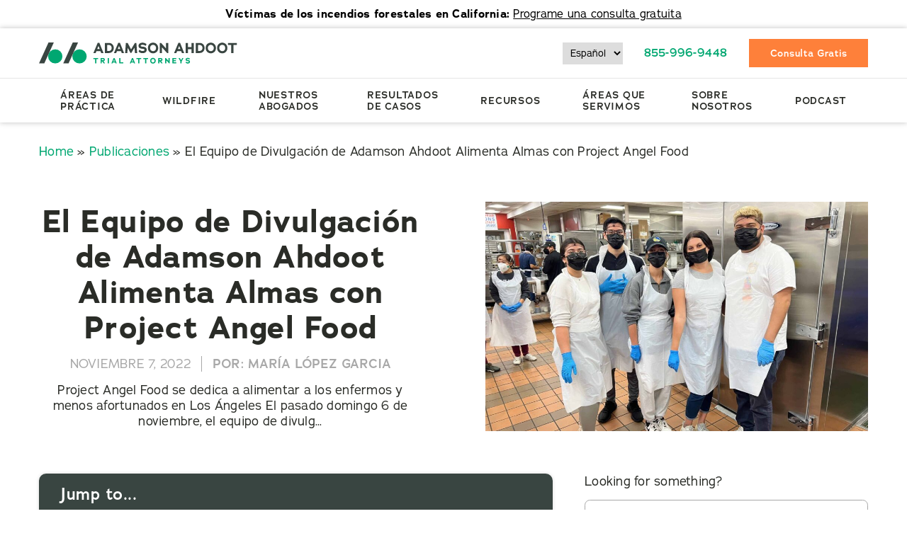

--- FILE ---
content_type: text/html; charset=UTF-8
request_url: https://aa.law/es/publicaciones/el-equipo-de-divulgacion-de-adamson-ahdoot-alimentan-las-almas-con-project-angel-food/
body_size: 117727
content:
<!doctype html>
<html lang="es-MX" class="no-js ">
    <head>
    	<meta charset="UTF-8">
<script type="text/javascript">
/* <![CDATA[ */
var gform;gform||(document.addEventListener("gform_main_scripts_loaded",function(){gform.scriptsLoaded=!0}),document.addEventListener("gform/theme/scripts_loaded",function(){gform.themeScriptsLoaded=!0}),window.addEventListener("DOMContentLoaded",function(){gform.domLoaded=!0}),gform={domLoaded:!1,scriptsLoaded:!1,themeScriptsLoaded:!1,isFormEditor:()=>"function"==typeof InitializeEditor,callIfLoaded:function(o){return!(!gform.domLoaded||!gform.scriptsLoaded||!gform.themeScriptsLoaded&&!gform.isFormEditor()||(gform.isFormEditor()&&console.warn("The use of gform.initializeOnLoaded() is deprecated in the form editor context and will be removed in Gravity Forms 3.1."),o(),0))},initializeOnLoaded:function(o){gform.callIfLoaded(o)||(document.addEventListener("gform_main_scripts_loaded",()=>{gform.scriptsLoaded=!0,gform.callIfLoaded(o)}),document.addEventListener("gform/theme/scripts_loaded",()=>{gform.themeScriptsLoaded=!0,gform.callIfLoaded(o)}),window.addEventListener("DOMContentLoaded",()=>{gform.domLoaded=!0,gform.callIfLoaded(o)}))},hooks:{action:{},filter:{}},addAction:function(o,r,e,t){gform.addHook("action",o,r,e,t)},addFilter:function(o,r,e,t){gform.addHook("filter",o,r,e,t)},doAction:function(o){gform.doHook("action",o,arguments)},applyFilters:function(o){return gform.doHook("filter",o,arguments)},removeAction:function(o,r){gform.removeHook("action",o,r)},removeFilter:function(o,r,e){gform.removeHook("filter",o,r,e)},addHook:function(o,r,e,t,n){null==gform.hooks[o][r]&&(gform.hooks[o][r]=[]);var d=gform.hooks[o][r];null==n&&(n=r+"_"+d.length),gform.hooks[o][r].push({tag:n,callable:e,priority:t=null==t?10:t})},doHook:function(r,o,e){var t;if(e=Array.prototype.slice.call(e,1),null!=gform.hooks[r][o]&&((o=gform.hooks[r][o]).sort(function(o,r){return o.priority-r.priority}),o.forEach(function(o){"function"!=typeof(t=o.callable)&&(t=window[t]),"action"==r?t.apply(null,e):e[0]=t.apply(null,e)})),"filter"==r)return e[0]},removeHook:function(o,r,t,n){var e;null!=gform.hooks[o][r]&&(e=(e=gform.hooks[o][r]).filter(function(o,r,e){return!!(null!=n&&n!=o.tag||null!=t&&t!=o.priority)}),gform.hooks[o][r]=e)}});
/* ]]> */
</script>

    	<meta http-equiv="x-ua-compatible" content="ie=edge">
		<title>Adamson Ahdoot Alimenta Almas con Project Angel Food</title>
    	<meta name="viewport" content="width=device-width, initial-scale=1, maximum-scale=1, user-scalable=no" />
				<!-- Google tag (gtag.js) -->
		<!-- <script async src="www.googletagmanager.com/gtag/js?id=G-95WF34K8W5"></script>
		<script>
		window.dataLayer = window.dataLayer || [];
		function gtag(){dataLayer.push(arguments);}
		gtag('js', new Date());
		gtag('config', 'G-95WF34K8W5');
		</script> -->
		<!-- Google tag (gtag.js) -->
		<link rel="preload" href="https://use.typekit.net/yjc3som.css" as="style" />
		<link rel="stylesheet" href="https://use.typekit.net/yjc3som.css" />
		
        
<!-- aalaw yoast-filters loaded (with output scrub + blog tweaks + NewsArticle force + FAQ dedupe + review=none) -->
<meta name='robots' content='index, follow, max-image-preview:large, max-snippet:-1, max-video-preview:-1' />

	<!-- This site is optimized with the Yoast SEO Premium plugin v26.7 (Yoast SEO v26.7) - https://yoast.com/wordpress/plugins/seo/ -->
	<meta name="description" content="El equipo de divulgación de Adamson Ahdoot se asoció con Project Angel Food para alimentar a nuestros vecinos y la comunidad en Los Ángeles." />
	<link rel="canonical" href="https://aa.law/es/publicaciones/el-equipo-de-divulgacion-de-adamson-ahdoot-alimentan-las-almas-con-project-angel-food/" />
	<meta property="og:locale" content="es_MX" />
	<meta property="og:type" content="article" />
	<meta property="og:title" content="El Equipo de Divulgación de Adamson Ahdoot Alimenta Almas con Project Angel Food" />
	<meta property="og:description" content="El equipo de divulgación de Adamson Ahdoot se asoció con Project Angel Food para alimentar a nuestros vecinos y la comunidad en Los Ángeles." />
	<meta property="og:url" content="https://aa.law/es/publicaciones/el-equipo-de-divulgacion-de-adamson-ahdoot-alimentan-las-almas-con-project-angel-food/" />
	<meta property="og:site_name" content="Personal Injury Lawyers in Los Angeles | Adamson Ahdoot LLP" />
	<meta property="article:published_time" content="2022-11-07T16:06:55+00:00" />
	<meta property="article:modified_time" content="2025-09-28T00:04:43+00:00" />
	<meta property="og:image" content="https://aa.law/wp-content/uploads/2025/09/MicrosoftTeams-image-153-scaled.jpg" />
	<meta property="og:image:width" content="2560" />
	<meta property="og:image:height" content="1920" />
	<meta property="og:image:type" content="image/jpeg" />
	<meta name="author" content="María López Garcia" />
	<meta name="twitter:card" content="summary_large_image" />
	<meta name="twitter:label1" content="Escrito por" />
	<meta name="twitter:data1" content="María López Garcia" />
	<meta name="twitter:label2" content="Tiempo de lectura" />
	<meta name="twitter:data2" content="2 minutos" />
	<script type="application/ld+json" class="yoast-schema-graph">{"@context":"https://schema.org","@graph":[{"@type":"NewsArticle","@id":"https://aa.law/es/publicaciones/el-equipo-de-divulgacion-de-adamson-ahdoot-alimentan-las-almas-con-project-angel-food/#article","isPartOf":{"@id":"https://aa.law/es/publicaciones/el-equipo-de-divulgacion-de-adamson-ahdoot-alimentan-las-almas-con-project-angel-food/"},"author":{"name":"María López Garcia","@id":"https://aa.law/es/#/schema/person/dcd187a8dd2e3a9dc41f06c889286413"},"headline":"El Equipo de Divulgación de Adamson Ahdoot Alimenta Almas con Project Angel Food","datePublished":"2022-11-07T16:06:55+00:00","dateModified":"2025-09-28T00:04:43+00:00","mainEntityOfPage":{"@id":"https://aa.law/es/publicaciones/el-equipo-de-divulgacion-de-adamson-ahdoot-alimentan-las-almas-con-project-angel-food/"},"wordCount":477,"commentCount":0,"publisher":{"@id":"https://aa.law/es/#organization"},"image":{"@id":"https://aa.law/es/publicaciones/el-equipo-de-divulgacion-de-adamson-ahdoot-alimentan-las-almas-con-project-angel-food/#primaryimage"},"thumbnailUrl":"https://aa.law/wp-content/uploads/2025/09/MicrosoftTeams-image-153-scaled.jpg","keywords":["Project Angel Food"],"articleSection":["California","Compania","Comunidad","Evento","Los Angeles","Noticias"],"inLanguage":"es","potentialAction":[{"@type":"CommentAction","name":"Comment","target":["https://aa.law/es/publicaciones/el-equipo-de-divulgacion-de-adamson-ahdoot-alimentan-las-almas-con-project-angel-food/#respond"]}]},{"@type":"WebPage","@id":"https://aa.law/es/publicaciones/el-equipo-de-divulgacion-de-adamson-ahdoot-alimentan-las-almas-con-project-angel-food/","url":"https://aa.law/es/publicaciones/el-equipo-de-divulgacion-de-adamson-ahdoot-alimentan-las-almas-con-project-angel-food/","name":"Adamson Ahdoot Alimenta Almas con Project Angel Food","isPartOf":{"@id":"https://aa.law/es/#website"},"primaryImageOfPage":{"@id":"https://aa.law/es/publicaciones/el-equipo-de-divulgacion-de-adamson-ahdoot-alimentan-las-almas-con-project-angel-food/#primaryimage"},"image":{"@id":"https://aa.law/es/publicaciones/el-equipo-de-divulgacion-de-adamson-ahdoot-alimentan-las-almas-con-project-angel-food/#primaryimage"},"thumbnailUrl":"https://aa.law/wp-content/uploads/2025/09/MicrosoftTeams-image-153-scaled.jpg","datePublished":"2022-11-07T16:06:55+00:00","dateModified":"2025-09-28T00:04:43+00:00","description":"El equipo de divulgación de Adamson Ahdoot se asoció con Project Angel Food para alimentar a nuestros vecinos y la comunidad en Los Ángeles.","breadcrumb":{"@id":"https://aa.law/es/publicaciones/el-equipo-de-divulgacion-de-adamson-ahdoot-alimentan-las-almas-con-project-angel-food/#breadcrumb"},"inLanguage":"es","potentialAction":[{"@type":"ReadAction","target":["https://aa.law/es/publicaciones/el-equipo-de-divulgacion-de-adamson-ahdoot-alimentan-las-almas-con-project-angel-food/"]}]},{"@type":"ImageObject","inLanguage":"es","@id":"https://aa.law/es/publicaciones/el-equipo-de-divulgacion-de-adamson-ahdoot-alimentan-las-almas-con-project-angel-food/#primaryimage","url":"https://aa.law/wp-content/uploads/2025/09/MicrosoftTeams-image-153-scaled.jpg","contentUrl":"https://aa.law/wp-content/uploads/2025/09/MicrosoftTeams-image-153-scaled.jpg","width":2560,"height":1920},{"@type":"BreadcrumbList","@id":"https://aa.law/es/publicaciones/el-equipo-de-divulgacion-de-adamson-ahdoot-alimentan-las-almas-con-project-angel-food/#breadcrumb","itemListElement":[{"@type":"ListItem","position":1,"name":"Home","item":"https://aa.law/es/"},{"@type":"ListItem","position":2,"name":"Publicaciones","item":"https://aa.law/es/publicaciones/"},{"@type":"ListItem","position":3,"name":"El Equipo de Divulgación de Adamson Ahdoot Alimenta Almas con Project Angel Food"}]},{"@type":"WebSite","@id":"https://aa.law/es/#website","url":"https://aa.law/es/","name":"Adamson Ahdoot LLP","description":"","publisher":{"@id":"https://aa.law/es/#organization"},"potentialAction":[{"@type":"SearchAction","target":{"@type":"EntryPoint","urlTemplate":"https://aa.law/es/?s={search_term_string}"},"query-input":{"@type":"PropertyValueSpecification","valueRequired":true,"valueName":"search_term_string"}}],"inLanguage":"es"},{"@type":["Organization","Place"],"@id":"https://aa.law/es/#organization","name":"Adamson Ahdoot LLP","url":"http://aa.law/","logo":{"@type":"ImageObject","inLanguage":"es","@id":"https://aa.law/es/#/schema/logo/image/","url":"https://aa.law/wp-content/uploads/2025/09/aalawlogo.svg","contentUrl":"https://aa.law/wp-content/uploads/2025/09/aalawlogo.svg","width":1423,"height":155,"caption":"Adamson Ahdoot LLP"},"image":{"@id":"https://aa.law/es/#/schema/logo/image/"},"telephone":[],"email":"contact@aa.law"},{"@type":"Person","@id":"https://aa.law/es/#/schema/person/dcd187a8dd2e3a9dc41f06c889286413","name":"María López Garcia","image":{"@type":"ImageObject","inLanguage":"es","@id":"https://aa.law/es/#/schema/person/image/","url":"https://secure.gravatar.com/avatar/0e85373a522a51b4465b26de5b44076eb52b32abae7c192f2360a1d2733857ab?s=96&d=mm&r=g","contentUrl":"https://secure.gravatar.com/avatar/0e85373a522a51b4465b26de5b44076eb52b32abae7c192f2360a1d2733857ab?s=96&d=mm&r=g","caption":"María López Garcia"},"url":"https://aa.law/es/author/maria/"}]}</script>
	<!-- / Yoast SEO Premium plugin. -->


<link rel="alternate" type="application/rss+xml" title="Personal Injury Lawyers in Los Angeles | Adamson Ahdoot LLP &raquo; El Equipo de Divulgación de Adamson Ahdoot Alimenta Almas con Project Angel Food RSS de los comentarios" href="https://aa.law/es/publicaciones/el-equipo-de-divulgacion-de-adamson-ahdoot-alimentan-las-almas-con-project-angel-food/feed/" />
<link rel="alternate" title="oEmbed (JSON)" type="application/json+oembed" href="https://aa.law/wp-json/oembed/1.0/embed?url=https%3A%2F%2Faa.law%2Fes%2Fpublicaciones%2Fel-equipo-de-divulgacion-de-adamson-ahdoot-alimentan-las-almas-con-project-angel-food%2F" />
<link rel="alternate" title="oEmbed (XML)" type="text/xml+oembed" href="https://aa.law/wp-json/oembed/1.0/embed?url=https%3A%2F%2Faa.law%2Fes%2Fpublicaciones%2Fel-equipo-de-divulgacion-de-adamson-ahdoot-alimentan-las-almas-con-project-angel-food%2F&#038;format=xml" />
<style id='wp-img-auto-sizes-contain-inline-css' type='text/css'>
img:is([sizes=auto i],[sizes^="auto," i]){contain-intrinsic-size:3000px 1500px}
/*# sourceURL=wp-img-auto-sizes-contain-inline-css */
</style>
<style id='wp-emoji-styles-inline-css' type='text/css'>

	img.wp-smiley, img.emoji {
		display: inline !important;
		border: none !important;
		box-shadow: none !important;
		height: 1em !important;
		width: 1em !important;
		margin: 0 0.07em !important;
		vertical-align: -0.1em !important;
		background: none !important;
		padding: 0 !important;
	}
/*# sourceURL=wp-emoji-styles-inline-css */
</style>
<style id='classic-theme-styles-inline-css' type='text/css'>
/*! This file is auto-generated */
.wp-block-button__link{color:#fff;background-color:#32373c;border-radius:9999px;box-shadow:none;text-decoration:none;padding:calc(.667em + 2px) calc(1.333em + 2px);font-size:1.125em}.wp-block-file__button{background:#32373c;color:#fff;text-decoration:none}
/*# sourceURL=/wp-includes/css/classic-themes.min.css */
</style>
<link rel='stylesheet' id='wp-block-heading-css' href='https://aa.law/wp-includes/blocks/heading/style.min.css?ver=6.9' type='text/css' media='all' />
<link rel='stylesheet' id='wp-block-paragraph-css' href='https://aa.law/wp-includes/blocks/paragraph/style.min.css?ver=6.9' type='text/css' media='all' />
<link rel='stylesheet' id='wp-block-quote-css' href='https://aa.law/wp-includes/blocks/quote/style.min.css?ver=6.9' type='text/css' media='all' />
<script type="application/ld+json">{"@context":"https://schema.org","@type":"WebPage","mainEntity":{"@type":"Service","url":"https://aa.law/es/publicaciones/el-equipo-de-divulgacion-de-adamson-ahdoot-alimentan-las-almas-con-project-angel-food/","serviceType":"El Equipo de Divulgaci\u00f3n de Adamson Ahdoot Alimenta Almas con Project Angel Food","description":"El equipo de divulgaci\u00f3n de Adamson Ahdoot se asoci\u00f3 con Project Angel Food para alimentar a nuestros vecinos y la comunidad en Los \u00c1ngeles.","areaServed":{"@type":"State","name":"Los Angeles"}}}</script>
<link rel="https://api.w.org/" href="https://aa.law/wp-json/" /><link rel="alternate" title="JSON" type="application/json" href="https://aa.law/wp-json/wp/v2/posts/26549" /><link rel="EditURI" type="application/rsd+xml" title="RSD" href="https://aa.law/xmlrpc.php?rsd" />
<meta name="generator" content="WordPress 6.9" />
<link rel='shortlink' href='https://aa.law/?p=26549' />
<meta name="generator" content="Elementor 3.32.4; features: e_font_icon_svg, additional_custom_breakpoints; settings: css_print_method-external, google_font-enabled, font_display-swap">
			<style>
				.e-con.e-parent:nth-of-type(n+4):not(.e-lazyloaded):not(.e-no-lazyload),
				.e-con.e-parent:nth-of-type(n+4):not(.e-lazyloaded):not(.e-no-lazyload) * {
					background-image: none !important;
				}
				@media screen and (max-height: 1024px) {
					.e-con.e-parent:nth-of-type(n+3):not(.e-lazyloaded):not(.e-no-lazyload),
					.e-con.e-parent:nth-of-type(n+3):not(.e-lazyloaded):not(.e-no-lazyload) * {
						background-image: none !important;
					}
				}
				@media screen and (max-height: 640px) {
					.e-con.e-parent:nth-of-type(n+2):not(.e-lazyloaded):not(.e-no-lazyload),
					.e-con.e-parent:nth-of-type(n+2):not(.e-lazyloaded):not(.e-no-lazyload) * {
						background-image: none !important;
					}
				}
			</style>
			<script>/*! jQuery v3.7.1 | (c) OpenJS Foundation and other contributors | jquery.org/license */
!function(e,t){"use strict";"object"==typeof module&&"object"==typeof module.exports?module.exports=e.document?t(e,!0):function(e){if(!e.document)throw new Error("jQuery requires a window with a document");return t(e)}:t(e)}("undefined"!=typeof window?window:this,function(ie,e){"use strict";var oe=[],r=Object.getPrototypeOf,ae=oe.slice,g=oe.flat?function(e){return oe.flat.call(e)}:function(e){return oe.concat.apply([],e)},s=oe.push,se=oe.indexOf,n={},i=n.toString,ue=n.hasOwnProperty,o=ue.toString,a=o.call(Object),le={},v=function(e){return"function"==typeof e&&"number"!=typeof e.nodeType&&"function"!=typeof e.item},y=function(e){return null!=e&&e===e.window},C=ie.document,u={type:!0,src:!0,nonce:!0,noModule:!0};function m(e,t,n){var r,i,o=(n=n||C).createElement("script");if(o.text=e,t)for(r in u)(i=t[r]||t.getAttribute&&t.getAttribute(r))&&o.setAttribute(r,i);n.head.appendChild(o).parentNode.removeChild(o)}function x(e){return null==e?e+"":"object"==typeof e||"function"==typeof e?n[i.call(e)]||"object":typeof e}var t="3.7.1",l=/HTML$/i,ce=function(e,t){return new ce.fn.init(e,t)};function c(e){var t=!!e&&"length"in e&&e.length,n=x(e);return!v(e)&&!y(e)&&("array"===n||0===t||"number"==typeof t&&0<t&&t-1 in e)}function fe(e,t){return e.nodeName&&e.nodeName.toLowerCase()===t.toLowerCase()}ce.fn=ce.prototype={jquery:t,constructor:ce,length:0,toArray:function(){return ae.call(this)},get:function(e){return null==e?ae.call(this):e<0?this[e+this.length]:this[e]},pushStack:function(e){var t=ce.merge(this.constructor(),e);return t.prevObject=this,t},each:function(e){return ce.each(this,e)},map:function(n){return this.pushStack(ce.map(this,function(e,t){return n.call(e,t,e)}))},slice:function(){return this.pushStack(ae.apply(this,arguments))},first:function(){return this.eq(0)},last:function(){return this.eq(-1)},even:function(){return this.pushStack(ce.grep(this,function(e,t){return(t+1)%2}))},odd:function(){return this.pushStack(ce.grep(this,function(e,t){return t%2}))},eq:function(e){var t=this.length,n=+e+(e<0?t:0);return this.pushStack(0<=n&&n<t?[this[n]]:[])},end:function(){return this.prevObject||this.constructor()},push:s,sort:oe.sort,splice:oe.splice},ce.extend=ce.fn.extend=function(){var e,t,n,r,i,o,a=arguments[0]||{},s=1,u=arguments.length,l=!1;for("boolean"==typeof a&&(l=a,a=arguments[s]||{},s++),"object"==typeof a||v(a)||(a={}),s===u&&(a=this,s--);s<u;s++)if(null!=(e=arguments[s]))for(t in e)r=e[t],"__proto__"!==t&&a!==r&&(l&&r&&(ce.isPlainObject(r)||(i=Array.isArray(r)))?(n=a[t],o=i&&!Array.isArray(n)?[]:i||ce.isPlainObject(n)?n:{},i=!1,a[t]=ce.extend(l,o,r)):void 0!==r&&(a[t]=r));return a},ce.extend({expando:"jQuery"+(t+Math.random()).replace(/\D/g,""),isReady:!0,error:function(e){throw new Error(e)},noop:function(){},isPlainObject:function(e){var t,n;return!(!e||"[object Object]"!==i.call(e))&&(!(t=r(e))||"function"==typeof(n=ue.call(t,"constructor")&&t.constructor)&&o.call(n)===a)},isEmptyObject:function(e){var t;for(t in e)return!1;return!0},globalEval:function(e,t,n){m(e,{nonce:t&&t.nonce},n)},each:function(e,t){var n,r=0;if(c(e)){for(n=e.length;r<n;r++)if(!1===t.call(e[r],r,e[r]))break}else for(r in e)if(!1===t.call(e[r],r,e[r]))break;return e},text:function(e){var t,n="",r=0,i=e.nodeType;if(!i)while(t=e[r++])n+=ce.text(t);return 1===i||11===i?e.textContent:9===i?e.documentElement.textContent:3===i||4===i?e.nodeValue:n},makeArray:function(e,t){var n=t||[];return null!=e&&(c(Object(e))?ce.merge(n,"string"==typeof e?[e]:e):s.call(n,e)),n},inArray:function(e,t,n){return null==t?-1:se.call(t,e,n)},isXMLDoc:function(e){var t=e&&e.namespaceURI,n=e&&(e.ownerDocument||e).documentElement;return!l.test(t||n&&n.nodeName||"HTML")},merge:function(e,t){for(var n=+t.length,r=0,i=e.length;r<n;r++)e[i++]=t[r];return e.length=i,e},grep:function(e,t,n){for(var r=[],i=0,o=e.length,a=!n;i<o;i++)!t(e[i],i)!==a&&r.push(e[i]);return r},map:function(e,t,n){var r,i,o=0,a=[];if(c(e))for(r=e.length;o<r;o++)null!=(i=t(e[o],o,n))&&a.push(i);else for(o in e)null!=(i=t(e[o],o,n))&&a.push(i);return g(a)},guid:1,support:le}),"function"==typeof Symbol&&(ce.fn[Symbol.iterator]=oe[Symbol.iterator]),ce.each("Boolean Number String Function Array Date RegExp Object Error Symbol".split(" "),function(e,t){n["[object "+t+"]"]=t.toLowerCase()});var pe=oe.pop,de=oe.sort,he=oe.splice,ge="[\\x20\\t\\r\\n\\f]",ve=new RegExp("^"+ge+"+|((?:^|[^\\\\])(?:\\\\.)*)"+ge+"+$","g");ce.contains=function(e,t){var n=t&&t.parentNode;return e===n||!(!n||1!==n.nodeType||!(e.contains?e.contains(n):e.compareDocumentPosition&&16&e.compareDocumentPosition(n)))};var f=/([\0-\x1f\x7f]|^-?\d)|^-$|[^\x80-\uFFFF\w-]/g;function p(e,t){return t?"\0"===e?"\ufffd":e.slice(0,-1)+"\\"+e.charCodeAt(e.length-1).toString(16)+" ":"\\"+e}ce.escapeSelector=function(e){return(e+"").replace(f,p)};var ye=C,me=s;!function(){var e,b,w,o,a,T,r,C,d,i,k=me,S=ce.expando,E=0,n=0,s=W(),c=W(),u=W(),h=W(),l=function(e,t){return e===t&&(a=!0),0},f="checked|selected|async|autofocus|autoplay|controls|defer|disabled|hidden|ismap|loop|multiple|open|readonly|required|scoped",t="(?:\\\\[\\da-fA-F]{1,6}"+ge+"?|\\\\[^\\r\\n\\f]|[\\w-]|[^\0-\\x7f])+",p="\\["+ge+"*("+t+")(?:"+ge+"*([*^$|!~]?=)"+ge+"*(?:'((?:\\\\.|[^\\\\'])*)'|\"((?:\\\\.|[^\\\\\"])*)\"|("+t+"))|)"+ge+"*\\]",g=":("+t+")(?:\\((('((?:\\\\.|[^\\\\'])*)'|\"((?:\\\\.|[^\\\\\"])*)\")|((?:\\\\.|[^\\\\()[\\]]|"+p+")*)|.*)\\)|)",v=new RegExp(ge+"+","g"),y=new RegExp("^"+ge+"*,"+ge+"*"),m=new RegExp("^"+ge+"*([>+~]|"+ge+")"+ge+"*"),x=new RegExp(ge+"|>"),j=new RegExp(g),A=new RegExp("^"+t+"$"),D={ID:new RegExp("^#("+t+")"),CLASS:new RegExp("^\\.("+t+")"),TAG:new RegExp("^("+t+"|[*])"),ATTR:new RegExp("^"+p),PSEUDO:new RegExp("^"+g),CHILD:new RegExp("^:(only|first|last|nth|nth-last)-(child|of-type)(?:\\("+ge+"*(even|odd|(([+-]|)(\\d*)n|)"+ge+"*(?:([+-]|)"+ge+"*(\\d+)|))"+ge+"*\\)|)","i"),bool:new RegExp("^(?:"+f+")$","i"),needsContext:new RegExp("^"+ge+"*[>+~]|:(even|odd|eq|gt|lt|nth|first|last)(?:\\("+ge+"*((?:-\\d)?\\d*)"+ge+"*\\)|)(?=[^-]|$)","i")},N=/^(?:input|select|textarea|button)$/i,q=/^h\d$/i,L=/^(?:#([\w-]+)|(\w+)|\.([\w-]+))$/,H=/[+~]/,O=new RegExp("\\\\[\\da-fA-F]{1,6}"+ge+"?|\\\\([^\\r\\n\\f])","g"),P=function(e,t){var n="0x"+e.slice(1)-65536;return t||(n<0?String.fromCharCode(n+65536):String.fromCharCode(n>>10|55296,1023&n|56320))},M=function(){V()},R=J(function(e){return!0===e.disabled&&fe(e,"fieldset")},{dir:"parentNode",next:"legend"});try{k.apply(oe=ae.call(ye.childNodes),ye.childNodes),oe[ye.childNodes.length].nodeType}catch(e){k={apply:function(e,t){me.apply(e,ae.call(t))},call:function(e){me.apply(e,ae.call(arguments,1))}}}function I(t,e,n,r){var i,o,a,s,u,l,c,f=e&&e.ownerDocument,p=e?e.nodeType:9;if(n=n||[],"string"!=typeof t||!t||1!==p&&9!==p&&11!==p)return n;if(!r&&(V(e),e=e||T,C)){if(11!==p&&(u=L.exec(t)))if(i=u[1]){if(9===p){if(!(a=e.getElementById(i)))return n;if(a.id===i)return k.call(n,a),n}else if(f&&(a=f.getElementById(i))&&I.contains(e,a)&&a.id===i)return k.call(n,a),n}else{if(u[2])return k.apply(n,e.getElementsByTagName(t)),n;if((i=u[3])&&e.getElementsByClassName)return k.apply(n,e.getElementsByClassName(i)),n}if(!(h[t+" "]||d&&d.test(t))){if(c=t,f=e,1===p&&(x.test(t)||m.test(t))){(f=H.test(t)&&U(e.parentNode)||e)==e&&le.scope||((s=e.getAttribute("id"))?s=ce.escapeSelector(s):e.setAttribute("id",s=S)),o=(l=Y(t)).length;while(o--)l[o]=(s?"#"+s:":scope")+" "+Q(l[o]);c=l.join(",")}try{return k.apply(n,f.querySelectorAll(c)),n}catch(e){h(t,!0)}finally{s===S&&e.removeAttribute("id")}}}return re(t.replace(ve,"$1"),e,n,r)}function W(){var r=[];return function e(t,n){return r.push(t+" ")>b.cacheLength&&delete e[r.shift()],e[t+" "]=n}}function F(e){return e[S]=!0,e}function $(e){var t=T.createElement("fieldset");try{return!!e(t)}catch(e){return!1}finally{t.parentNode&&t.parentNode.removeChild(t),t=null}}function B(t){return function(e){return fe(e,"input")&&e.type===t}}function _(t){return function(e){return(fe(e,"input")||fe(e,"button"))&&e.type===t}}function z(t){return function(e){return"form"in e?e.parentNode&&!1===e.disabled?"label"in e?"label"in e.parentNode?e.parentNode.disabled===t:e.disabled===t:e.isDisabled===t||e.isDisabled!==!t&&R(e)===t:e.disabled===t:"label"in e&&e.disabled===t}}function X(a){return F(function(o){return o=+o,F(function(e,t){var n,r=a([],e.length,o),i=r.length;while(i--)e[n=r[i]]&&(e[n]=!(t[n]=e[n]))})})}function U(e){return e&&"undefined"!=typeof e.getElementsByTagName&&e}function V(e){var t,n=e?e.ownerDocument||e:ye;return n!=T&&9===n.nodeType&&n.documentElement&&(r=(T=n).documentElement,C=!ce.isXMLDoc(T),i=r.matches||r.webkitMatchesSelector||r.msMatchesSelector,r.msMatchesSelector&&ye!=T&&(t=T.defaultView)&&t.top!==t&&t.addEventListener("unload",M),le.getById=$(function(e){return r.appendChild(e).id=ce.expando,!T.getElementsByName||!T.getElementsByName(ce.expando).length}),le.disconnectedMatch=$(function(e){return i.call(e,"*")}),le.scope=$(function(){return T.querySelectorAll(":scope")}),le.cssHas=$(function(){try{return T.querySelector(":has(*,:jqfake)"),!1}catch(e){return!0}}),le.getById?(b.filter.ID=function(e){var t=e.replace(O,P);return function(e){return e.getAttribute("id")===t}},b.find.ID=function(e,t){if("undefined"!=typeof t.getElementById&&C){var n=t.getElementById(e);return n?[n]:[]}}):(b.filter.ID=function(e){var n=e.replace(O,P);return function(e){var t="undefined"!=typeof e.getAttributeNode&&e.getAttributeNode("id");return t&&t.value===n}},b.find.ID=function(e,t){if("undefined"!=typeof t.getElementById&&C){var n,r,i,o=t.getElementById(e);if(o){if((n=o.getAttributeNode("id"))&&n.value===e)return[o];i=t.getElementsByName(e),r=0;while(o=i[r++])if((n=o.getAttributeNode("id"))&&n.value===e)return[o]}return[]}}),b.find.TAG=function(e,t){return"undefined"!=typeof t.getElementsByTagName?t.getElementsByTagName(e):t.querySelectorAll(e)},b.find.CLASS=function(e,t){if("undefined"!=typeof t.getElementsByClassName&&C)return t.getElementsByClassName(e)},d=[],$(function(e){var t;r.appendChild(e).innerHTML="<a id='"+S+"' href='' disabled='disabled'></a><select id='"+S+"-\r\\' disabled='disabled'><option selected=''></option></select>",e.querySelectorAll("[selected]").length||d.push("\\["+ge+"*(?:value|"+f+")"),e.querySelectorAll("[id~="+S+"-]").length||d.push("~="),e.querySelectorAll("a#"+S+"+*").length||d.push(".#.+[+~]"),e.querySelectorAll(":checked").length||d.push(":checked"),(t=T.createElement("input")).setAttribute("type","hidden"),e.appendChild(t).setAttribute("name","D"),r.appendChild(e).disabled=!0,2!==e.querySelectorAll(":disabled").length&&d.push(":enabled",":disabled"),(t=T.createElement("input")).setAttribute("name",""),e.appendChild(t),e.querySelectorAll("[name='']").length||d.push("\\["+ge+"*name"+ge+"*="+ge+"*(?:''|\"\")")}),le.cssHas||d.push(":has"),d=d.length&&new RegExp(d.join("|")),l=function(e,t){if(e===t)return a=!0,0;var n=!e.compareDocumentPosition-!t.compareDocumentPosition;return n||(1&(n=(e.ownerDocument||e)==(t.ownerDocument||t)?e.compareDocumentPosition(t):1)||!le.sortDetached&&t.compareDocumentPosition(e)===n?e===T||e.ownerDocument==ye&&I.contains(ye,e)?-1:t===T||t.ownerDocument==ye&&I.contains(ye,t)?1:o?se.call(o,e)-se.call(o,t):0:4&n?-1:1)}),T}for(e in I.matches=function(e,t){return I(e,null,null,t)},I.matchesSelector=function(e,t){if(V(e),C&&!h[t+" "]&&(!d||!d.test(t)))try{var n=i.call(e,t);if(n||le.disconnectedMatch||e.document&&11!==e.document.nodeType)return n}catch(e){h(t,!0)}return 0<I(t,T,null,[e]).length},I.contains=function(e,t){return(e.ownerDocument||e)!=T&&V(e),ce.contains(e,t)},I.attr=function(e,t){(e.ownerDocument||e)!=T&&V(e);var n=b.attrHandle[t.toLowerCase()],r=n&&ue.call(b.attrHandle,t.toLowerCase())?n(e,t,!C):void 0;return void 0!==r?r:e.getAttribute(t)},I.error=function(e){throw new Error("Syntax error, unrecognized expression: "+e)},ce.uniqueSort=function(e){var t,n=[],r=0,i=0;if(a=!le.sortStable,o=!le.sortStable&&ae.call(e,0),de.call(e,l),a){while(t=e[i++])t===e[i]&&(r=n.push(i));while(r--)he.call(e,n[r],1)}return o=null,e},ce.fn.uniqueSort=function(){return this.pushStack(ce.uniqueSort(ae.apply(this)))},(b=ce.expr={cacheLength:50,createPseudo:F,match:D,attrHandle:{},find:{},relative:{">":{dir:"parentNode",first:!0}," ":{dir:"parentNode"},"+":{dir:"previousSibling",first:!0},"~":{dir:"previousSibling"}},preFilter:{ATTR:function(e){return e[1]=e[1].replace(O,P),e[3]=(e[3]||e[4]||e[5]||"").replace(O,P),"~="===e[2]&&(e[3]=" "+e[3]+" "),e.slice(0,4)},CHILD:function(e){return e[1]=e[1].toLowerCase(),"nth"===e[1].slice(0,3)?(e[3]||I.error(e[0]),e[4]=+(e[4]?e[5]+(e[6]||1):2*("even"===e[3]||"odd"===e[3])),e[5]=+(e[7]+e[8]||"odd"===e[3])):e[3]&&I.error(e[0]),e},PSEUDO:function(e){var t,n=!e[6]&&e[2];return D.CHILD.test(e[0])?null:(e[3]?e[2]=e[4]||e[5]||"":n&&j.test(n)&&(t=Y(n,!0))&&(t=n.indexOf(")",n.length-t)-n.length)&&(e[0]=e[0].slice(0,t),e[2]=n.slice(0,t)),e.slice(0,3))}},filter:{TAG:function(e){var t=e.replace(O,P).toLowerCase();return"*"===e?function(){return!0}:function(e){return fe(e,t)}},CLASS:function(e){var t=s[e+" "];return t||(t=new RegExp("(^|"+ge+")"+e+"("+ge+"|$)"))&&s(e,function(e){return t.test("string"==typeof e.className&&e.className||"undefined"!=typeof e.getAttribute&&e.getAttribute("class")||"")})},ATTR:function(n,r,i){return function(e){var t=I.attr(e,n);return null==t?"!="===r:!r||(t+="","="===r?t===i:"!="===r?t!==i:"^="===r?i&&0===t.indexOf(i):"*="===r?i&&-1<t.indexOf(i):"$="===r?i&&t.slice(-i.length)===i:"~="===r?-1<(" "+t.replace(v," ")+" ").indexOf(i):"|="===r&&(t===i||t.slice(0,i.length+1)===i+"-"))}},CHILD:function(d,e,t,h,g){var v="nth"!==d.slice(0,3),y="last"!==d.slice(-4),m="of-type"===e;return 1===h&&0===g?function(e){return!!e.parentNode}:function(e,t,n){var r,i,o,a,s,u=v!==y?"nextSibling":"previousSibling",l=e.parentNode,c=m&&e.nodeName.toLowerCase(),f=!n&&!m,p=!1;if(l){if(v){while(u){o=e;while(o=o[u])if(m?fe(o,c):1===o.nodeType)return!1;s=u="only"===d&&!s&&"nextSibling"}return!0}if(s=[y?l.firstChild:l.lastChild],y&&f){p=(a=(r=(i=l[S]||(l[S]={}))[d]||[])[0]===E&&r[1])&&r[2],o=a&&l.childNodes[a];while(o=++a&&o&&o[u]||(p=a=0)||s.pop())if(1===o.nodeType&&++p&&o===e){i[d]=[E,a,p];break}}else if(f&&(p=a=(r=(i=e[S]||(e[S]={}))[d]||[])[0]===E&&r[1]),!1===p)while(o=++a&&o&&o[u]||(p=a=0)||s.pop())if((m?fe(o,c):1===o.nodeType)&&++p&&(f&&((i=o[S]||(o[S]={}))[d]=[E,p]),o===e))break;return(p-=g)===h||p%h==0&&0<=p/h}}},PSEUDO:function(e,o){var t,a=b.pseudos[e]||b.setFilters[e.toLowerCase()]||I.error("unsupported pseudo: "+e);return a[S]?a(o):1<a.length?(t=[e,e,"",o],b.setFilters.hasOwnProperty(e.toLowerCase())?F(function(e,t){var n,r=a(e,o),i=r.length;while(i--)e[n=se.call(e,r[i])]=!(t[n]=r[i])}):function(e){return a(e,0,t)}):a}},pseudos:{not:F(function(e){var r=[],i=[],s=ne(e.replace(ve,"$1"));return s[S]?F(function(e,t,n,r){var i,o=s(e,null,r,[]),a=e.length;while(a--)(i=o[a])&&(e[a]=!(t[a]=i))}):function(e,t,n){return r[0]=e,s(r,null,n,i),r[0]=null,!i.pop()}}),has:F(function(t){return function(e){return 0<I(t,e).length}}),contains:F(function(t){return t=t.replace(O,P),function(e){return-1<(e.textContent||ce.text(e)).indexOf(t)}}),lang:F(function(n){return A.test(n||"")||I.error("unsupported lang: "+n),n=n.replace(O,P).toLowerCase(),function(e){var t;do{if(t=C?e.lang:e.getAttribute("xml:lang")||e.getAttribute("lang"))return(t=t.toLowerCase())===n||0===t.indexOf(n+"-")}while((e=e.parentNode)&&1===e.nodeType);return!1}}),target:function(e){var t=ie.location&&ie.location.hash;return t&&t.slice(1)===e.id},root:function(e){return e===r},focus:function(e){return e===function(){try{return T.activeElement}catch(e){}}()&&T.hasFocus()&&!!(e.type||e.href||~e.tabIndex)},enabled:z(!1),disabled:z(!0),checked:function(e){return fe(e,"input")&&!!e.checked||fe(e,"option")&&!!e.selected},selected:function(e){return e.parentNode&&e.parentNode.selectedIndex,!0===e.selected},empty:function(e){for(e=e.firstChild;e;e=e.nextSibling)if(e.nodeType<6)return!1;return!0},parent:function(e){return!b.pseudos.empty(e)},header:function(e){return q.test(e.nodeName)},input:function(e){return N.test(e.nodeName)},button:function(e){return fe(e,"input")&&"button"===e.type||fe(e,"button")},text:function(e){var t;return fe(e,"input")&&"text"===e.type&&(null==(t=e.getAttribute("type"))||"text"===t.toLowerCase())},first:X(function(){return[0]}),last:X(function(e,t){return[t-1]}),eq:X(function(e,t,n){return[n<0?n+t:n]}),even:X(function(e,t){for(var n=0;n<t;n+=2)e.push(n);return e}),odd:X(function(e,t){for(var n=1;n<t;n+=2)e.push(n);return e}),lt:X(function(e,t,n){var r;for(r=n<0?n+t:t<n?t:n;0<=--r;)e.push(r);return e}),gt:X(function(e,t,n){for(var r=n<0?n+t:n;++r<t;)e.push(r);return e})}}).pseudos.nth=b.pseudos.eq,{radio:!0,checkbox:!0,file:!0,password:!0,image:!0})b.pseudos[e]=B(e);for(e in{submit:!0,reset:!0})b.pseudos[e]=_(e);function G(){}function Y(e,t){var n,r,i,o,a,s,u,l=c[e+" "];if(l)return t?0:l.slice(0);a=e,s=[],u=b.preFilter;while(a){for(o in n&&!(r=y.exec(a))||(r&&(a=a.slice(r[0].length)||a),s.push(i=[])),n=!1,(r=m.exec(a))&&(n=r.shift(),i.push({value:n,type:r[0].replace(ve," ")}),a=a.slice(n.length)),b.filter)!(r=D[o].exec(a))||u[o]&&!(r=u[o](r))||(n=r.shift(),i.push({value:n,type:o,matches:r}),a=a.slice(n.length));if(!n)break}return t?a.length:a?I.error(e):c(e,s).slice(0)}function Q(e){for(var t=0,n=e.length,r="";t<n;t++)r+=e[t].value;return r}function J(a,e,t){var s=e.dir,u=e.next,l=u||s,c=t&&"parentNode"===l,f=n++;return e.first?function(e,t,n){while(e=e[s])if(1===e.nodeType||c)return a(e,t,n);return!1}:function(e,t,n){var r,i,o=[E,f];if(n){while(e=e[s])if((1===e.nodeType||c)&&a(e,t,n))return!0}else while(e=e[s])if(1===e.nodeType||c)if(i=e[S]||(e[S]={}),u&&fe(e,u))e=e[s]||e;else{if((r=i[l])&&r[0]===E&&r[1]===f)return o[2]=r[2];if((i[l]=o)[2]=a(e,t,n))return!0}return!1}}function K(i){return 1<i.length?function(e,t,n){var r=i.length;while(r--)if(!i[r](e,t,n))return!1;return!0}:i[0]}function Z(e,t,n,r,i){for(var o,a=[],s=0,u=e.length,l=null!=t;s<u;s++)(o=e[s])&&(n&&!n(o,r,i)||(a.push(o),l&&t.push(s)));return a}function ee(d,h,g,v,y,e){return v&&!v[S]&&(v=ee(v)),y&&!y[S]&&(y=ee(y,e)),F(function(e,t,n,r){var i,o,a,s,u=[],l=[],c=t.length,f=e||function(e,t,n){for(var r=0,i=t.length;r<i;r++)I(e,t[r],n);return n}(h||"*",n.nodeType?[n]:n,[]),p=!d||!e&&h?f:Z(f,u,d,n,r);if(g?g(p,s=y||(e?d:c||v)?[]:t,n,r):s=p,v){i=Z(s,l),v(i,[],n,r),o=i.length;while(o--)(a=i[o])&&(s[l[o]]=!(p[l[o]]=a))}if(e){if(y||d){if(y){i=[],o=s.length;while(o--)(a=s[o])&&i.push(p[o]=a);y(null,s=[],i,r)}o=s.length;while(o--)(a=s[o])&&-1<(i=y?se.call(e,a):u[o])&&(e[i]=!(t[i]=a))}}else s=Z(s===t?s.splice(c,s.length):s),y?y(null,t,s,r):k.apply(t,s)})}function te(e){for(var i,t,n,r=e.length,o=b.relative[e[0].type],a=o||b.relative[" "],s=o?1:0,u=J(function(e){return e===i},a,!0),l=J(function(e){return-1<se.call(i,e)},a,!0),c=[function(e,t,n){var r=!o&&(n||t!=w)||((i=t).nodeType?u(e,t,n):l(e,t,n));return i=null,r}];s<r;s++)if(t=b.relative[e[s].type])c=[J(K(c),t)];else{if((t=b.filter[e[s].type].apply(null,e[s].matches))[S]){for(n=++s;n<r;n++)if(b.relative[e[n].type])break;return ee(1<s&&K(c),1<s&&Q(e.slice(0,s-1).concat({value:" "===e[s-2].type?"*":""})).replace(ve,"$1"),t,s<n&&te(e.slice(s,n)),n<r&&te(e=e.slice(n)),n<r&&Q(e))}c.push(t)}return K(c)}function ne(e,t){var n,v,y,m,x,r,i=[],o=[],a=u[e+" "];if(!a){t||(t=Y(e)),n=t.length;while(n--)(a=te(t[n]))[S]?i.push(a):o.push(a);(a=u(e,(v=o,m=0<(y=i).length,x=0<v.length,r=function(e,t,n,r,i){var o,a,s,u=0,l="0",c=e&&[],f=[],p=w,d=e||x&&b.find.TAG("*",i),h=E+=null==p?1:Math.random()||.1,g=d.length;for(i&&(w=t==T||t||i);l!==g&&null!=(o=d[l]);l++){if(x&&o){a=0,t||o.ownerDocument==T||(V(o),n=!C);while(s=v[a++])if(s(o,t||T,n)){k.call(r,o);break}i&&(E=h)}m&&((o=!s&&o)&&u--,e&&c.push(o))}if(u+=l,m&&l!==u){a=0;while(s=y[a++])s(c,f,t,n);if(e){if(0<u)while(l--)c[l]||f[l]||(f[l]=pe.call(r));f=Z(f)}k.apply(r,f),i&&!e&&0<f.length&&1<u+y.length&&ce.uniqueSort(r)}return i&&(E=h,w=p),c},m?F(r):r))).selector=e}return a}function re(e,t,n,r){var i,o,a,s,u,l="function"==typeof e&&e,c=!r&&Y(e=l.selector||e);if(n=n||[],1===c.length){if(2<(o=c[0]=c[0].slice(0)).length&&"ID"===(a=o[0]).type&&9===t.nodeType&&C&&b.relative[o[1].type]){if(!(t=(b.find.ID(a.matches[0].replace(O,P),t)||[])[0]))return n;l&&(t=t.parentNode),e=e.slice(o.shift().value.length)}i=D.needsContext.test(e)?0:o.length;while(i--){if(a=o[i],b.relative[s=a.type])break;if((u=b.find[s])&&(r=u(a.matches[0].replace(O,P),H.test(o[0].type)&&U(t.parentNode)||t))){if(o.splice(i,1),!(e=r.length&&Q(o)))return k.apply(n,r),n;break}}}return(l||ne(e,c))(r,t,!C,n,!t||H.test(e)&&U(t.parentNode)||t),n}G.prototype=b.filters=b.pseudos,b.setFilters=new G,le.sortStable=S.split("").sort(l).join("")===S,V(),le.sortDetached=$(function(e){return 1&e.compareDocumentPosition(T.createElement("fieldset"))}),ce.find=I,ce.expr[":"]=ce.expr.pseudos,ce.unique=ce.uniqueSort,I.compile=ne,I.select=re,I.setDocument=V,I.tokenize=Y,I.escape=ce.escapeSelector,I.getText=ce.text,I.isXML=ce.isXMLDoc,I.selectors=ce.expr,I.support=ce.support,I.uniqueSort=ce.uniqueSort}();var d=function(e,t,n){var r=[],i=void 0!==n;while((e=e[t])&&9!==e.nodeType)if(1===e.nodeType){if(i&&ce(e).is(n))break;r.push(e)}return r},h=function(e,t){for(var n=[];e;e=e.nextSibling)1===e.nodeType&&e!==t&&n.push(e);return n},b=ce.expr.match.needsContext,w=/^<([a-z][^\/\0>:\x20\t\r\n\f]*)[\x20\t\r\n\f]*\/?>(?:<\/\1>|)$/i;function T(e,n,r){return v(n)?ce.grep(e,function(e,t){return!!n.call(e,t,e)!==r}):n.nodeType?ce.grep(e,function(e){return e===n!==r}):"string"!=typeof n?ce.grep(e,function(e){return-1<se.call(n,e)!==r}):ce.filter(n,e,r)}ce.filter=function(e,t,n){var r=t[0];return n&&(e=":not("+e+")"),1===t.length&&1===r.nodeType?ce.find.matchesSelector(r,e)?[r]:[]:ce.find.matches(e,ce.grep(t,function(e){return 1===e.nodeType}))},ce.fn.extend({find:function(e){var t,n,r=this.length,i=this;if("string"!=typeof e)return this.pushStack(ce(e).filter(function(){for(t=0;t<r;t++)if(ce.contains(i[t],this))return!0}));for(n=this.pushStack([]),t=0;t<r;t++)ce.find(e,i[t],n);return 1<r?ce.uniqueSort(n):n},filter:function(e){return this.pushStack(T(this,e||[],!1))},not:function(e){return this.pushStack(T(this,e||[],!0))},is:function(e){return!!T(this,"string"==typeof e&&b.test(e)?ce(e):e||[],!1).length}});var k,S=/^(?:\s*(<[\w\W]+>)[^>]*|#([\w-]+))$/;(ce.fn.init=function(e,t,n){var r,i;if(!e)return this;if(n=n||k,"string"==typeof e){if(!(r="<"===e[0]&&">"===e[e.length-1]&&3<=e.length?[null,e,null]:S.exec(e))||!r[1]&&t)return!t||t.jquery?(t||n).find(e):this.constructor(t).find(e);if(r[1]){if(t=t instanceof ce?t[0]:t,ce.merge(this,ce.parseHTML(r[1],t&&t.nodeType?t.ownerDocument||t:C,!0)),w.test(r[1])&&ce.isPlainObject(t))for(r in t)v(this[r])?this[r](t[r]):this.attr(r,t[r]);return this}return(i=C.getElementById(r[2]))&&(this[0]=i,this.length=1),this}return e.nodeType?(this[0]=e,this.length=1,this):v(e)?void 0!==n.ready?n.ready(e):e(ce):ce.makeArray(e,this)}).prototype=ce.fn,k=ce(C);var E=/^(?:parents|prev(?:Until|All))/,j={children:!0,contents:!0,next:!0,prev:!0};function A(e,t){while((e=e[t])&&1!==e.nodeType);return e}ce.fn.extend({has:function(e){var t=ce(e,this),n=t.length;return this.filter(function(){for(var e=0;e<n;e++)if(ce.contains(this,t[e]))return!0})},closest:function(e,t){var n,r=0,i=this.length,o=[],a="string"!=typeof e&&ce(e);if(!b.test(e))for(;r<i;r++)for(n=this[r];n&&n!==t;n=n.parentNode)if(n.nodeType<11&&(a?-1<a.index(n):1===n.nodeType&&ce.find.matchesSelector(n,e))){o.push(n);break}return this.pushStack(1<o.length?ce.uniqueSort(o):o)},index:function(e){return e?"string"==typeof e?se.call(ce(e),this[0]):se.call(this,e.jquery?e[0]:e):this[0]&&this[0].parentNode?this.first().prevAll().length:-1},add:function(e,t){return this.pushStack(ce.uniqueSort(ce.merge(this.get(),ce(e,t))))},addBack:function(e){return this.add(null==e?this.prevObject:this.prevObject.filter(e))}}),ce.each({parent:function(e){var t=e.parentNode;return t&&11!==t.nodeType?t:null},parents:function(e){return d(e,"parentNode")},parentsUntil:function(e,t,n){return d(e,"parentNode",n)},next:function(e){return A(e,"nextSibling")},prev:function(e){return A(e,"previousSibling")},nextAll:function(e){return d(e,"nextSibling")},prevAll:function(e){return d(e,"previousSibling")},nextUntil:function(e,t,n){return d(e,"nextSibling",n)},prevUntil:function(e,t,n){return d(e,"previousSibling",n)},siblings:function(e){return h((e.parentNode||{}).firstChild,e)},children:function(e){return h(e.firstChild)},contents:function(e){return null!=e.contentDocument&&r(e.contentDocument)?e.contentDocument:(fe(e,"template")&&(e=e.content||e),ce.merge([],e.childNodes))}},function(r,i){ce.fn[r]=function(e,t){var n=ce.map(this,i,e);return"Until"!==r.slice(-5)&&(t=e),t&&"string"==typeof t&&(n=ce.filter(t,n)),1<this.length&&(j[r]||ce.uniqueSort(n),E.test(r)&&n.reverse()),this.pushStack(n)}});var D=/[^\x20\t\r\n\f]+/g;function N(e){return e}function q(e){throw e}function L(e,t,n,r){var i;try{e&&v(i=e.promise)?i.call(e).done(t).fail(n):e&&v(i=e.then)?i.call(e,t,n):t.apply(void 0,[e].slice(r))}catch(e){n.apply(void 0,[e])}}ce.Callbacks=function(r){var e,n;r="string"==typeof r?(e=r,n={},ce.each(e.match(D)||[],function(e,t){n[t]=!0}),n):ce.extend({},r);var i,t,o,a,s=[],u=[],l=-1,c=function(){for(a=a||r.once,o=i=!0;u.length;l=-1){t=u.shift();while(++l<s.length)!1===s[l].apply(t[0],t[1])&&r.stopOnFalse&&(l=s.length,t=!1)}r.memory||(t=!1),i=!1,a&&(s=t?[]:"")},f={add:function(){return s&&(t&&!i&&(l=s.length-1,u.push(t)),function n(e){ce.each(e,function(e,t){v(t)?r.unique&&f.has(t)||s.push(t):t&&t.length&&"string"!==x(t)&&n(t)})}(arguments),t&&!i&&c()),this},remove:function(){return ce.each(arguments,function(e,t){var n;while(-1<(n=ce.inArray(t,s,n)))s.splice(n,1),n<=l&&l--}),this},has:function(e){return e?-1<ce.inArray(e,s):0<s.length},empty:function(){return s&&(s=[]),this},disable:function(){return a=u=[],s=t="",this},disabled:function(){return!s},lock:function(){return a=u=[],t||i||(s=t=""),this},locked:function(){return!!a},fireWith:function(e,t){return a||(t=[e,(t=t||[]).slice?t.slice():t],u.push(t),i||c()),this},fire:function(){return f.fireWith(this,arguments),this},fired:function(){return!!o}};return f},ce.extend({Deferred:function(e){var o=[["notify","progress",ce.Callbacks("memory"),ce.Callbacks("memory"),2],["resolve","done",ce.Callbacks("once memory"),ce.Callbacks("once memory"),0,"resolved"],["reject","fail",ce.Callbacks("once memory"),ce.Callbacks("once memory"),1,"rejected"]],i="pending",a={state:function(){return i},always:function(){return s.done(arguments).fail(arguments),this},"catch":function(e){return a.then(null,e)},pipe:function(){var i=arguments;return ce.Deferred(function(r){ce.each(o,function(e,t){var n=v(i[t[4]])&&i[t[4]];s[t[1]](function(){var e=n&&n.apply(this,arguments);e&&v(e.promise)?e.promise().progress(r.notify).done(r.resolve).fail(r.reject):r[t[0]+"With"](this,n?[e]:arguments)})}),i=null}).promise()},then:function(t,n,r){var u=0;function l(i,o,a,s){return function(){var n=this,r=arguments,e=function(){var e,t;if(!(i<u)){if((e=a.apply(n,r))===o.promise())throw new TypeError("Thenable self-resolution");t=e&&("object"==typeof e||"function"==typeof e)&&e.then,v(t)?s?t.call(e,l(u,o,N,s),l(u,o,q,s)):(u++,t.call(e,l(u,o,N,s),l(u,o,q,s),l(u,o,N,o.notifyWith))):(a!==N&&(n=void 0,r=[e]),(s||o.resolveWith)(n,r))}},t=s?e:function(){try{e()}catch(e){ce.Deferred.exceptionHook&&ce.Deferred.exceptionHook(e,t.error),u<=i+1&&(a!==q&&(n=void 0,r=[e]),o.rejectWith(n,r))}};i?t():(ce.Deferred.getErrorHook?t.error=ce.Deferred.getErrorHook():ce.Deferred.getStackHook&&(t.error=ce.Deferred.getStackHook()),ie.setTimeout(t))}}return ce.Deferred(function(e){o[0][3].add(l(0,e,v(r)?r:N,e.notifyWith)),o[1][3].add(l(0,e,v(t)?t:N)),o[2][3].add(l(0,e,v(n)?n:q))}).promise()},promise:function(e){return null!=e?ce.extend(e,a):a}},s={};return ce.each(o,function(e,t){var n=t[2],r=t[5];a[t[1]]=n.add,r&&n.add(function(){i=r},o[3-e][2].disable,o[3-e][3].disable,o[0][2].lock,o[0][3].lock),n.add(t[3].fire),s[t[0]]=function(){return s[t[0]+"With"](this===s?void 0:this,arguments),this},s[t[0]+"With"]=n.fireWith}),a.promise(s),e&&e.call(s,s),s},when:function(e){var n=arguments.length,t=n,r=Array(t),i=ae.call(arguments),o=ce.Deferred(),a=function(t){return function(e){r[t]=this,i[t]=1<arguments.length?ae.call(arguments):e,--n||o.resolveWith(r,i)}};if(n<=1&&(L(e,o.done(a(t)).resolve,o.reject,!n),"pending"===o.state()||v(i[t]&&i[t].then)))return o.then();while(t--)L(i[t],a(t),o.reject);return o.promise()}});var H=/^(Eval|Internal|Range|Reference|Syntax|Type|URI)Error$/;ce.Deferred.exceptionHook=function(e,t){ie.console&&ie.console.warn&&e&&H.test(e.name)&&ie.console.warn("jQuery.Deferred exception: "+e.message,e.stack,t)},ce.readyException=function(e){ie.setTimeout(function(){throw e})};var O=ce.Deferred();function P(){C.removeEventListener("DOMContentLoaded",P),ie.removeEventListener("load",P),ce.ready()}ce.fn.ready=function(e){return O.then(e)["catch"](function(e){ce.readyException(e)}),this},ce.extend({isReady:!1,readyWait:1,ready:function(e){(!0===e?--ce.readyWait:ce.isReady)||(ce.isReady=!0)!==e&&0<--ce.readyWait||O.resolveWith(C,[ce])}}),ce.ready.then=O.then,"complete"===C.readyState||"loading"!==C.readyState&&!C.documentElement.doScroll?ie.setTimeout(ce.ready):(C.addEventListener("DOMContentLoaded",P),ie.addEventListener("load",P));var M=function(e,t,n,r,i,o,a){var s=0,u=e.length,l=null==n;if("object"===x(n))for(s in i=!0,n)M(e,t,s,n[s],!0,o,a);else if(void 0!==r&&(i=!0,v(r)||(a=!0),l&&(a?(t.call(e,r),t=null):(l=t,t=function(e,t,n){return l.call(ce(e),n)})),t))for(;s<u;s++)t(e[s],n,a?r:r.call(e[s],s,t(e[s],n)));return i?e:l?t.call(e):u?t(e[0],n):o},R=/^-ms-/,I=/-([a-z])/g;function W(e,t){return t.toUpperCase()}function F(e){return e.replace(R,"ms-").replace(I,W)}var $=function(e){return 1===e.nodeType||9===e.nodeType||!+e.nodeType};function B(){this.expando=ce.expando+B.uid++}B.uid=1,B.prototype={cache:function(e){var t=e[this.expando];return t||(t={},$(e)&&(e.nodeType?e[this.expando]=t:Object.defineProperty(e,this.expando,{value:t,configurable:!0}))),t},set:function(e,t,n){var r,i=this.cache(e);if("string"==typeof t)i[F(t)]=n;else for(r in t)i[F(r)]=t[r];return i},get:function(e,t){return void 0===t?this.cache(e):e[this.expando]&&e[this.expando][F(t)]},access:function(e,t,n){return void 0===t||t&&"string"==typeof t&&void 0===n?this.get(e,t):(this.set(e,t,n),void 0!==n?n:t)},remove:function(e,t){var n,r=e[this.expando];if(void 0!==r){if(void 0!==t){n=(t=Array.isArray(t)?t.map(F):(t=F(t))in r?[t]:t.match(D)||[]).length;while(n--)delete r[t[n]]}(void 0===t||ce.isEmptyObject(r))&&(e.nodeType?e[this.expando]=void 0:delete e[this.expando])}},hasData:function(e){var t=e[this.expando];return void 0!==t&&!ce.isEmptyObject(t)}};var _=new B,z=new B,X=/^(?:\{[\w\W]*\}|\[[\w\W]*\])$/,U=/[A-Z]/g;function V(e,t,n){var r,i;if(void 0===n&&1===e.nodeType)if(r="data-"+t.replace(U,"-$&").toLowerCase(),"string"==typeof(n=e.getAttribute(r))){try{n="true"===(i=n)||"false"!==i&&("null"===i?null:i===+i+""?+i:X.test(i)?JSON.parse(i):i)}catch(e){}z.set(e,t,n)}else n=void 0;return n}ce.extend({hasData:function(e){return z.hasData(e)||_.hasData(e)},data:function(e,t,n){return z.access(e,t,n)},removeData:function(e,t){z.remove(e,t)},_data:function(e,t,n){return _.access(e,t,n)},_removeData:function(e,t){_.remove(e,t)}}),ce.fn.extend({data:function(n,e){var t,r,i,o=this[0],a=o&&o.attributes;if(void 0===n){if(this.length&&(i=z.get(o),1===o.nodeType&&!_.get(o,"hasDataAttrs"))){t=a.length;while(t--)a[t]&&0===(r=a[t].name).indexOf("data-")&&(r=F(r.slice(5)),V(o,r,i[r]));_.set(o,"hasDataAttrs",!0)}return i}return"object"==typeof n?this.each(function(){z.set(this,n)}):M(this,function(e){var t;if(o&&void 0===e)return void 0!==(t=z.get(o,n))?t:void 0!==(t=V(o,n))?t:void 0;this.each(function(){z.set(this,n,e)})},null,e,1<arguments.length,null,!0)},removeData:function(e){return this.each(function(){z.remove(this,e)})}}),ce.extend({queue:function(e,t,n){var r;if(e)return t=(t||"fx")+"queue",r=_.get(e,t),n&&(!r||Array.isArray(n)?r=_.access(e,t,ce.makeArray(n)):r.push(n)),r||[]},dequeue:function(e,t){t=t||"fx";var n=ce.queue(e,t),r=n.length,i=n.shift(),o=ce._queueHooks(e,t);"inprogress"===i&&(i=n.shift(),r--),i&&("fx"===t&&n.unshift("inprogress"),delete o.stop,i.call(e,function(){ce.dequeue(e,t)},o)),!r&&o&&o.empty.fire()},_queueHooks:function(e,t){var n=t+"queueHooks";return _.get(e,n)||_.access(e,n,{empty:ce.Callbacks("once memory").add(function(){_.remove(e,[t+"queue",n])})})}}),ce.fn.extend({queue:function(t,n){var e=2;return"string"!=typeof t&&(n=t,t="fx",e--),arguments.length<e?ce.queue(this[0],t):void 0===n?this:this.each(function(){var e=ce.queue(this,t,n);ce._queueHooks(this,t),"fx"===t&&"inprogress"!==e[0]&&ce.dequeue(this,t)})},dequeue:function(e){return this.each(function(){ce.dequeue(this,e)})},clearQueue:function(e){return this.queue(e||"fx",[])},promise:function(e,t){var n,r=1,i=ce.Deferred(),o=this,a=this.length,s=function(){--r||i.resolveWith(o,[o])};"string"!=typeof e&&(t=e,e=void 0),e=e||"fx";while(a--)(n=_.get(o[a],e+"queueHooks"))&&n.empty&&(r++,n.empty.add(s));return s(),i.promise(t)}});var G=/[+-]?(?:\d*\.|)\d+(?:[eE][+-]?\d+|)/.source,Y=new RegExp("^(?:([+-])=|)("+G+")([a-z%]*)$","i"),Q=["Top","Right","Bottom","Left"],J=C.documentElement,K=function(e){return ce.contains(e.ownerDocument,e)},Z={composed:!0};J.getRootNode&&(K=function(e){return ce.contains(e.ownerDocument,e)||e.getRootNode(Z)===e.ownerDocument});var ee=function(e,t){return"none"===(e=t||e).style.display||""===e.style.display&&K(e)&&"none"===ce.css(e,"display")};function te(e,t,n,r){var i,o,a=20,s=r?function(){return r.cur()}:function(){return ce.css(e,t,"")},u=s(),l=n&&n[3]||(ce.cssNumber[t]?"":"px"),c=e.nodeType&&(ce.cssNumber[t]||"px"!==l&&+u)&&Y.exec(ce.css(e,t));if(c&&c[3]!==l){u/=2,l=l||c[3],c=+u||1;while(a--)ce.style(e,t,c+l),(1-o)*(1-(o=s()/u||.5))<=0&&(a=0),c/=o;c*=2,ce.style(e,t,c+l),n=n||[]}return n&&(c=+c||+u||0,i=n[1]?c+(n[1]+1)*n[2]:+n[2],r&&(r.unit=l,r.start=c,r.end=i)),i}var ne={};function re(e,t){for(var n,r,i,o,a,s,u,l=[],c=0,f=e.length;c<f;c++)(r=e[c]).style&&(n=r.style.display,t?("none"===n&&(l[c]=_.get(r,"display")||null,l[c]||(r.style.display="")),""===r.style.display&&ee(r)&&(l[c]=(u=a=o=void 0,a=(i=r).ownerDocument,s=i.nodeName,(u=ne[s])||(o=a.body.appendChild(a.createElement(s)),u=ce.css(o,"display"),o.parentNode.removeChild(o),"none"===u&&(u="block"),ne[s]=u)))):"none"!==n&&(l[c]="none",_.set(r,"display",n)));for(c=0;c<f;c++)null!=l[c]&&(e[c].style.display=l[c]);return e}ce.fn.extend({show:function(){return re(this,!0)},hide:function(){return re(this)},toggle:function(e){return"boolean"==typeof e?e?this.show():this.hide():this.each(function(){ee(this)?ce(this).show():ce(this).hide()})}});var xe,be,we=/^(?:checkbox|radio)$/i,Te=/<([a-z][^\/\0>\x20\t\r\n\f]*)/i,Ce=/^$|^module$|\/(?:java|ecma)script/i;xe=C.createDocumentFragment().appendChild(C.createElement("div")),(be=C.createElement("input")).setAttribute("type","radio"),be.setAttribute("checked","checked"),be.setAttribute("name","t"),xe.appendChild(be),le.checkClone=xe.cloneNode(!0).cloneNode(!0).lastChild.checked,xe.innerHTML="<textarea>x</textarea>",le.noCloneChecked=!!xe.cloneNode(!0).lastChild.defaultValue,xe.innerHTML="<option></option>",le.option=!!xe.lastChild;var ke={thead:[1,"<table>","</table>"],col:[2,"<table><colgroup>","</colgroup></table>"],tr:[2,"<table><tbody>","</tbody></table>"],td:[3,"<table><tbody><tr>","</tr></tbody></table>"],_default:[0,"",""]};function Se(e,t){var n;return n="undefined"!=typeof e.getElementsByTagName?e.getElementsByTagName(t||"*"):"undefined"!=typeof e.querySelectorAll?e.querySelectorAll(t||"*"):[],void 0===t||t&&fe(e,t)?ce.merge([e],n):n}function Ee(e,t){for(var n=0,r=e.length;n<r;n++)_.set(e[n],"globalEval",!t||_.get(t[n],"globalEval"))}ke.tbody=ke.tfoot=ke.colgroup=ke.caption=ke.thead,ke.th=ke.td,le.option||(ke.optgroup=ke.option=[1,"<select multiple='multiple'>","</select>"]);var je=/<|&#?\w+;/;function Ae(e,t,n,r,i){for(var o,a,s,u,l,c,f=t.createDocumentFragment(),p=[],d=0,h=e.length;d<h;d++)if((o=e[d])||0===o)if("object"===x(o))ce.merge(p,o.nodeType?[o]:o);else if(je.test(o)){a=a||f.appendChild(t.createElement("div")),s=(Te.exec(o)||["",""])[1].toLowerCase(),u=ke[s]||ke._default,a.innerHTML=u[1]+ce.htmlPrefilter(o)+u[2],c=u[0];while(c--)a=a.lastChild;ce.merge(p,a.childNodes),(a=f.firstChild).textContent=""}else p.push(t.createTextNode(o));f.textContent="",d=0;while(o=p[d++])if(r&&-1<ce.inArray(o,r))i&&i.push(o);else if(l=K(o),a=Se(f.appendChild(o),"script"),l&&Ee(a),n){c=0;while(o=a[c++])Ce.test(o.type||"")&&n.push(o)}return f}var De=/^([^.]*)(?:\.(.+)|)/;function Ne(){return!0}function qe(){return!1}function Le(e,t,n,r,i,o){var a,s;if("object"==typeof t){for(s in"string"!=typeof n&&(r=r||n,n=void 0),t)Le(e,s,n,r,t[s],o);return e}if(null==r&&null==i?(i=n,r=n=void 0):null==i&&("string"==typeof n?(i=r,r=void 0):(i=r,r=n,n=void 0)),!1===i)i=qe;else if(!i)return e;return 1===o&&(a=i,(i=function(e){return ce().off(e),a.apply(this,arguments)}).guid=a.guid||(a.guid=ce.guid++)),e.each(function(){ce.event.add(this,t,i,r,n)})}function He(e,r,t){t?(_.set(e,r,!1),ce.event.add(e,r,{namespace:!1,handler:function(e){var t,n=_.get(this,r);if(1&e.isTrigger&&this[r]){if(n)(ce.event.special[r]||{}).delegateType&&e.stopPropagation();else if(n=ae.call(arguments),_.set(this,r,n),this[r](),t=_.get(this,r),_.set(this,r,!1),n!==t)return e.stopImmediatePropagation(),e.preventDefault(),t}else n&&(_.set(this,r,ce.event.trigger(n[0],n.slice(1),this)),e.stopPropagation(),e.isImmediatePropagationStopped=Ne)}})):void 0===_.get(e,r)&&ce.event.add(e,r,Ne)}ce.event={global:{},add:function(t,e,n,r,i){var o,a,s,u,l,c,f,p,d,h,g,v=_.get(t);if($(t)){n.handler&&(n=(o=n).handler,i=o.selector),i&&ce.find.matchesSelector(J,i),n.guid||(n.guid=ce.guid++),(u=v.events)||(u=v.events=Object.create(null)),(a=v.handle)||(a=v.handle=function(e){return"undefined"!=typeof ce&&ce.event.triggered!==e.type?ce.event.dispatch.apply(t,arguments):void 0}),l=(e=(e||"").match(D)||[""]).length;while(l--)d=g=(s=De.exec(e[l])||[])[1],h=(s[2]||"").split(".").sort(),d&&(f=ce.event.special[d]||{},d=(i?f.delegateType:f.bindType)||d,f=ce.event.special[d]||{},c=ce.extend({type:d,origType:g,data:r,handler:n,guid:n.guid,selector:i,needsContext:i&&ce.expr.match.needsContext.test(i),namespace:h.join(".")},o),(p=u[d])||((p=u[d]=[]).delegateCount=0,f.setup&&!1!==f.setup.call(t,r,h,a)||t.addEventListener&&t.addEventListener(d,a)),f.add&&(f.add.call(t,c),c.handler.guid||(c.handler.guid=n.guid)),i?p.splice(p.delegateCount++,0,c):p.push(c),ce.event.global[d]=!0)}},remove:function(e,t,n,r,i){var o,a,s,u,l,c,f,p,d,h,g,v=_.hasData(e)&&_.get(e);if(v&&(u=v.events)){l=(t=(t||"").match(D)||[""]).length;while(l--)if(d=g=(s=De.exec(t[l])||[])[1],h=(s[2]||"").split(".").sort(),d){f=ce.event.special[d]||{},p=u[d=(r?f.delegateType:f.bindType)||d]||[],s=s[2]&&new RegExp("(^|\\.)"+h.join("\\.(?:.*\\.|)")+"(\\.|$)"),a=o=p.length;while(o--)c=p[o],!i&&g!==c.origType||n&&n.guid!==c.guid||s&&!s.test(c.namespace)||r&&r!==c.selector&&("**"!==r||!c.selector)||(p.splice(o,1),c.selector&&p.delegateCount--,f.remove&&f.remove.call(e,c));a&&!p.length&&(f.teardown&&!1!==f.teardown.call(e,h,v.handle)||ce.removeEvent(e,d,v.handle),delete u[d])}else for(d in u)ce.event.remove(e,d+t[l],n,r,!0);ce.isEmptyObject(u)&&_.remove(e,"handle events")}},dispatch:function(e){var t,n,r,i,o,a,s=new Array(arguments.length),u=ce.event.fix(e),l=(_.get(this,"events")||Object.create(null))[u.type]||[],c=ce.event.special[u.type]||{};for(s[0]=u,t=1;t<arguments.length;t++)s[t]=arguments[t];if(u.delegateTarget=this,!c.preDispatch||!1!==c.preDispatch.call(this,u)){a=ce.event.handlers.call(this,u,l),t=0;while((i=a[t++])&&!u.isPropagationStopped()){u.currentTarget=i.elem,n=0;while((o=i.handlers[n++])&&!u.isImmediatePropagationStopped())u.rnamespace&&!1!==o.namespace&&!u.rnamespace.test(o.namespace)||(u.handleObj=o,u.data=o.data,void 0!==(r=((ce.event.special[o.origType]||{}).handle||o.handler).apply(i.elem,s))&&!1===(u.result=r)&&(u.preventDefault(),u.stopPropagation()))}return c.postDispatch&&c.postDispatch.call(this,u),u.result}},handlers:function(e,t){var n,r,i,o,a,s=[],u=t.delegateCount,l=e.target;if(u&&l.nodeType&&!("click"===e.type&&1<=e.button))for(;l!==this;l=l.parentNode||this)if(1===l.nodeType&&("click"!==e.type||!0!==l.disabled)){for(o=[],a={},n=0;n<u;n++)void 0===a[i=(r=t[n]).selector+" "]&&(a[i]=r.needsContext?-1<ce(i,this).index(l):ce.find(i,this,null,[l]).length),a[i]&&o.push(r);o.length&&s.push({elem:l,handlers:o})}return l=this,u<t.length&&s.push({elem:l,handlers:t.slice(u)}),s},addProp:function(t,e){Object.defineProperty(ce.Event.prototype,t,{enumerable:!0,configurable:!0,get:v(e)?function(){if(this.originalEvent)return e(this.originalEvent)}:function(){if(this.originalEvent)return this.originalEvent[t]},set:function(e){Object.defineProperty(this,t,{enumerable:!0,configurable:!0,writable:!0,value:e})}})},fix:function(e){return e[ce.expando]?e:new ce.Event(e)},special:{load:{noBubble:!0},click:{setup:function(e){var t=this||e;return we.test(t.type)&&t.click&&fe(t,"input")&&He(t,"click",!0),!1},trigger:function(e){var t=this||e;return we.test(t.type)&&t.click&&fe(t,"input")&&He(t,"click"),!0},_default:function(e){var t=e.target;return we.test(t.type)&&t.click&&fe(t,"input")&&_.get(t,"click")||fe(t,"a")}},beforeunload:{postDispatch:function(e){void 0!==e.result&&e.originalEvent&&(e.originalEvent.returnValue=e.result)}}}},ce.removeEvent=function(e,t,n){e.removeEventListener&&e.removeEventListener(t,n)},ce.Event=function(e,t){if(!(this instanceof ce.Event))return new ce.Event(e,t);e&&e.type?(this.originalEvent=e,this.type=e.type,this.isDefaultPrevented=e.defaultPrevented||void 0===e.defaultPrevented&&!1===e.returnValue?Ne:qe,this.target=e.target&&3===e.target.nodeType?e.target.parentNode:e.target,this.currentTarget=e.currentTarget,this.relatedTarget=e.relatedTarget):this.type=e,t&&ce.extend(this,t),this.timeStamp=e&&e.timeStamp||Date.now(),this[ce.expando]=!0},ce.Event.prototype={constructor:ce.Event,isDefaultPrevented:qe,isPropagationStopped:qe,isImmediatePropagationStopped:qe,isSimulated:!1,preventDefault:function(){var e=this.originalEvent;this.isDefaultPrevented=Ne,e&&!this.isSimulated&&e.preventDefault()},stopPropagation:function(){var e=this.originalEvent;this.isPropagationStopped=Ne,e&&!this.isSimulated&&e.stopPropagation()},stopImmediatePropagation:function(){var e=this.originalEvent;this.isImmediatePropagationStopped=Ne,e&&!this.isSimulated&&e.stopImmediatePropagation(),this.stopPropagation()}},ce.each({altKey:!0,bubbles:!0,cancelable:!0,changedTouches:!0,ctrlKey:!0,detail:!0,eventPhase:!0,metaKey:!0,pageX:!0,pageY:!0,shiftKey:!0,view:!0,"char":!0,code:!0,charCode:!0,key:!0,keyCode:!0,button:!0,buttons:!0,clientX:!0,clientY:!0,offsetX:!0,offsetY:!0,pointerId:!0,pointerType:!0,screenX:!0,screenY:!0,targetTouches:!0,toElement:!0,touches:!0,which:!0},ce.event.addProp),ce.each({focus:"focusin",blur:"focusout"},function(r,i){function o(e){if(C.documentMode){var t=_.get(this,"handle"),n=ce.event.fix(e);n.type="focusin"===e.type?"focus":"blur",n.isSimulated=!0,t(e),n.target===n.currentTarget&&t(n)}else ce.event.simulate(i,e.target,ce.event.fix(e))}ce.event.special[r]={setup:function(){var e;if(He(this,r,!0),!C.documentMode)return!1;(e=_.get(this,i))||this.addEventListener(i,o),_.set(this,i,(e||0)+1)},trigger:function(){return He(this,r),!0},teardown:function(){var e;if(!C.documentMode)return!1;(e=_.get(this,i)-1)?_.set(this,i,e):(this.removeEventListener(i,o),_.remove(this,i))},_default:function(e){return _.get(e.target,r)},delegateType:i},ce.event.special[i]={setup:function(){var e=this.ownerDocument||this.document||this,t=C.documentMode?this:e,n=_.get(t,i);n||(C.documentMode?this.addEventListener(i,o):e.addEventListener(r,o,!0)),_.set(t,i,(n||0)+1)},teardown:function(){var e=this.ownerDocument||this.document||this,t=C.documentMode?this:e,n=_.get(t,i)-1;n?_.set(t,i,n):(C.documentMode?this.removeEventListener(i,o):e.removeEventListener(r,o,!0),_.remove(t,i))}}}),ce.each({mouseenter:"mouseover",mouseleave:"mouseout",pointerenter:"pointerover",pointerleave:"pointerout"},function(e,i){ce.event.special[e]={delegateType:i,bindType:i,handle:function(e){var t,n=e.relatedTarget,r=e.handleObj;return n&&(n===this||ce.contains(this,n))||(e.type=r.origType,t=r.handler.apply(this,arguments),e.type=i),t}}}),ce.fn.extend({on:function(e,t,n,r){return Le(this,e,t,n,r)},one:function(e,t,n,r){return Le(this,e,t,n,r,1)},off:function(e,t,n){var r,i;if(e&&e.preventDefault&&e.handleObj)return r=e.handleObj,ce(e.delegateTarget).off(r.namespace?r.origType+"."+r.namespace:r.origType,r.selector,r.handler),this;if("object"==typeof e){for(i in e)this.off(i,t,e[i]);return this}return!1!==t&&"function"!=typeof t||(n=t,t=void 0),!1===n&&(n=qe),this.each(function(){ce.event.remove(this,e,n,t)})}});var Oe=/<script|<style|<link/i,Pe=/checked\s*(?:[^=]|=\s*.checked.)/i,Me=/^\s*<!\[CDATA\[|\]\]>\s*$/g;function Re(e,t){return fe(e,"table")&&fe(11!==t.nodeType?t:t.firstChild,"tr")&&ce(e).children("tbody")[0]||e}function Ie(e){return e.type=(null!==e.getAttribute("type"))+"/"+e.type,e}function We(e){return"true/"===(e.type||"").slice(0,5)?e.type=e.type.slice(5):e.removeAttribute("type"),e}function Fe(e,t){var n,r,i,o,a,s;if(1===t.nodeType){if(_.hasData(e)&&(s=_.get(e).events))for(i in _.remove(t,"handle events"),s)for(n=0,r=s[i].length;n<r;n++)ce.event.add(t,i,s[i][n]);z.hasData(e)&&(o=z.access(e),a=ce.extend({},o),z.set(t,a))}}function $e(n,r,i,o){r=g(r);var e,t,a,s,u,l,c=0,f=n.length,p=f-1,d=r[0],h=v(d);if(h||1<f&&"string"==typeof d&&!le.checkClone&&Pe.test(d))return n.each(function(e){var t=n.eq(e);h&&(r[0]=d.call(this,e,t.html())),$e(t,r,i,o)});if(f&&(t=(e=Ae(r,n[0].ownerDocument,!1,n,o)).firstChild,1===e.childNodes.length&&(e=t),t||o)){for(s=(a=ce.map(Se(e,"script"),Ie)).length;c<f;c++)u=e,c!==p&&(u=ce.clone(u,!0,!0),s&&ce.merge(a,Se(u,"script"))),i.call(n[c],u,c);if(s)for(l=a[a.length-1].ownerDocument,ce.map(a,We),c=0;c<s;c++)u=a[c],Ce.test(u.type||"")&&!_.access(u,"globalEval")&&ce.contains(l,u)&&(u.src&&"module"!==(u.type||"").toLowerCase()?ce._evalUrl&&!u.noModule&&ce._evalUrl(u.src,{nonce:u.nonce||u.getAttribute("nonce")},l):m(u.textContent.replace(Me,""),u,l))}return n}function Be(e,t,n){for(var r,i=t?ce.filter(t,e):e,o=0;null!=(r=i[o]);o++)n||1!==r.nodeType||ce.cleanData(Se(r)),r.parentNode&&(n&&K(r)&&Ee(Se(r,"script")),r.parentNode.removeChild(r));return e}ce.extend({htmlPrefilter:function(e){return e},clone:function(e,t,n){var r,i,o,a,s,u,l,c=e.cloneNode(!0),f=K(e);if(!(le.noCloneChecked||1!==e.nodeType&&11!==e.nodeType||ce.isXMLDoc(e)))for(a=Se(c),r=0,i=(o=Se(e)).length;r<i;r++)s=o[r],u=a[r],void 0,"input"===(l=u.nodeName.toLowerCase())&&we.test(s.type)?u.checked=s.checked:"input"!==l&&"textarea"!==l||(u.defaultValue=s.defaultValue);if(t)if(n)for(o=o||Se(e),a=a||Se(c),r=0,i=o.length;r<i;r++)Fe(o[r],a[r]);else Fe(e,c);return 0<(a=Se(c,"script")).length&&Ee(a,!f&&Se(e,"script")),c},cleanData:function(e){for(var t,n,r,i=ce.event.special,o=0;void 0!==(n=e[o]);o++)if($(n)){if(t=n[_.expando]){if(t.events)for(r in t.events)i[r]?ce.event.remove(n,r):ce.removeEvent(n,r,t.handle);n[_.expando]=void 0}n[z.expando]&&(n[z.expando]=void 0)}}}),ce.fn.extend({detach:function(e){return Be(this,e,!0)},remove:function(e){return Be(this,e)},text:function(e){return M(this,function(e){return void 0===e?ce.text(this):this.empty().each(function(){1!==this.nodeType&&11!==this.nodeType&&9!==this.nodeType||(this.textContent=e)})},null,e,arguments.length)},append:function(){return $e(this,arguments,function(e){1!==this.nodeType&&11!==this.nodeType&&9!==this.nodeType||Re(this,e).appendChild(e)})},prepend:function(){return $e(this,arguments,function(e){if(1===this.nodeType||11===this.nodeType||9===this.nodeType){var t=Re(this,e);t.insertBefore(e,t.firstChild)}})},before:function(){return $e(this,arguments,function(e){this.parentNode&&this.parentNode.insertBefore(e,this)})},after:function(){return $e(this,arguments,function(e){this.parentNode&&this.parentNode.insertBefore(e,this.nextSibling)})},empty:function(){for(var e,t=0;null!=(e=this[t]);t++)1===e.nodeType&&(ce.cleanData(Se(e,!1)),e.textContent="");return this},clone:function(e,t){return e=null!=e&&e,t=null==t?e:t,this.map(function(){return ce.clone(this,e,t)})},html:function(e){return M(this,function(e){var t=this[0]||{},n=0,r=this.length;if(void 0===e&&1===t.nodeType)return t.innerHTML;if("string"==typeof e&&!Oe.test(e)&&!ke[(Te.exec(e)||["",""])[1].toLowerCase()]){e=ce.htmlPrefilter(e);try{for(;n<r;n++)1===(t=this[n]||{}).nodeType&&(ce.cleanData(Se(t,!1)),t.innerHTML=e);t=0}catch(e){}}t&&this.empty().append(e)},null,e,arguments.length)},replaceWith:function(){var n=[];return $e(this,arguments,function(e){var t=this.parentNode;ce.inArray(this,n)<0&&(ce.cleanData(Se(this)),t&&t.replaceChild(e,this))},n)}}),ce.each({appendTo:"append",prependTo:"prepend",insertBefore:"before",insertAfter:"after",replaceAll:"replaceWith"},function(e,a){ce.fn[e]=function(e){for(var t,n=[],r=ce(e),i=r.length-1,o=0;o<=i;o++)t=o===i?this:this.clone(!0),ce(r[o])[a](t),s.apply(n,t.get());return this.pushStack(n)}});var _e=new RegExp("^("+G+")(?!px)[a-z%]+$","i"),ze=/^--/,Xe=function(e){var t=e.ownerDocument.defaultView;return t&&t.opener||(t=ie),t.getComputedStyle(e)},Ue=function(e,t,n){var r,i,o={};for(i in t)o[i]=e.style[i],e.style[i]=t[i];for(i in r=n.call(e),t)e.style[i]=o[i];return r},Ve=new RegExp(Q.join("|"),"i");function Ge(e,t,n){var r,i,o,a,s=ze.test(t),u=e.style;return(n=n||Xe(e))&&(a=n.getPropertyValue(t)||n[t],s&&a&&(a=a.replace(ve,"$1")||void 0),""!==a||K(e)||(a=ce.style(e,t)),!le.pixelBoxStyles()&&_e.test(a)&&Ve.test(t)&&(r=u.width,i=u.minWidth,o=u.maxWidth,u.minWidth=u.maxWidth=u.width=a,a=n.width,u.width=r,u.minWidth=i,u.maxWidth=o)),void 0!==a?a+"":a}function Ye(e,t){return{get:function(){if(!e())return(this.get=t).apply(this,arguments);delete this.get}}}!function(){function e(){if(l){u.style.cssText="position:absolute;left:-11111px;width:60px;margin-top:1px;padding:0;border:0",l.style.cssText="position:relative;display:block;box-sizing:border-box;overflow:scroll;margin:auto;border:1px;padding:1px;width:60%;top:1%",J.appendChild(u).appendChild(l);var e=ie.getComputedStyle(l);n="1%"!==e.top,s=12===t(e.marginLeft),l.style.right="60%",o=36===t(e.right),r=36===t(e.width),l.style.position="absolute",i=12===t(l.offsetWidth/3),J.removeChild(u),l=null}}function t(e){return Math.round(parseFloat(e))}var n,r,i,o,a,s,u=C.createElement("div"),l=C.createElement("div");l.style&&(l.style.backgroundClip="content-box",l.cloneNode(!0).style.backgroundClip="",le.clearCloneStyle="content-box"===l.style.backgroundClip,ce.extend(le,{boxSizingReliable:function(){return e(),r},pixelBoxStyles:function(){return e(),o},pixelPosition:function(){return e(),n},reliableMarginLeft:function(){return e(),s},scrollboxSize:function(){return e(),i},reliableTrDimensions:function(){var e,t,n,r;return null==a&&(e=C.createElement("table"),t=C.createElement("tr"),n=C.createElement("div"),e.style.cssText="position:absolute;left:-11111px;border-collapse:separate",t.style.cssText="box-sizing:content-box;border:1px solid",t.style.height="1px",n.style.height="9px",n.style.display="block",J.appendChild(e).appendChild(t).appendChild(n),r=ie.getComputedStyle(t),a=parseInt(r.height,10)+parseInt(r.borderTopWidth,10)+parseInt(r.borderBottomWidth,10)===t.offsetHeight,J.removeChild(e)),a}}))}();var Qe=["Webkit","Moz","ms"],Je=C.createElement("div").style,Ke={};function Ze(e){var t=ce.cssProps[e]||Ke[e];return t||(e in Je?e:Ke[e]=function(e){var t=e[0].toUpperCase()+e.slice(1),n=Qe.length;while(n--)if((e=Qe[n]+t)in Je)return e}(e)||e)}var et=/^(none|table(?!-c[ea]).+)/,tt={position:"absolute",visibility:"hidden",display:"block"},nt={letterSpacing:"0",fontWeight:"400"};function rt(e,t,n){var r=Y.exec(t);return r?Math.max(0,r[2]-(n||0))+(r[3]||"px"):t}function it(e,t,n,r,i,o){var a="width"===t?1:0,s=0,u=0,l=0;if(n===(r?"border":"content"))return 0;for(;a<4;a+=2)"margin"===n&&(l+=ce.css(e,n+Q[a],!0,i)),r?("content"===n&&(u-=ce.css(e,"padding"+Q[a],!0,i)),"margin"!==n&&(u-=ce.css(e,"border"+Q[a]+"Width",!0,i))):(u+=ce.css(e,"padding"+Q[a],!0,i),"padding"!==n?u+=ce.css(e,"border"+Q[a]+"Width",!0,i):s+=ce.css(e,"border"+Q[a]+"Width",!0,i));return!r&&0<=o&&(u+=Math.max(0,Math.ceil(e["offset"+t[0].toUpperCase()+t.slice(1)]-o-u-s-.5))||0),u+l}function ot(e,t,n){var r=Xe(e),i=(!le.boxSizingReliable()||n)&&"border-box"===ce.css(e,"boxSizing",!1,r),o=i,a=Ge(e,t,r),s="offset"+t[0].toUpperCase()+t.slice(1);if(_e.test(a)){if(!n)return a;a="auto"}return(!le.boxSizingReliable()&&i||!le.reliableTrDimensions()&&fe(e,"tr")||"auto"===a||!parseFloat(a)&&"inline"===ce.css(e,"display",!1,r))&&e.getClientRects().length&&(i="border-box"===ce.css(e,"boxSizing",!1,r),(o=s in e)&&(a=e[s])),(a=parseFloat(a)||0)+it(e,t,n||(i?"border":"content"),o,r,a)+"px"}function at(e,t,n,r,i){return new at.prototype.init(e,t,n,r,i)}ce.extend({cssHooks:{opacity:{get:function(e,t){if(t){var n=Ge(e,"opacity");return""===n?"1":n}}}},cssNumber:{animationIterationCount:!0,aspectRatio:!0,borderImageSlice:!0,columnCount:!0,flexGrow:!0,flexShrink:!0,fontWeight:!0,gridArea:!0,gridColumn:!0,gridColumnEnd:!0,gridColumnStart:!0,gridRow:!0,gridRowEnd:!0,gridRowStart:!0,lineHeight:!0,opacity:!0,order:!0,orphans:!0,scale:!0,widows:!0,zIndex:!0,zoom:!0,fillOpacity:!0,floodOpacity:!0,stopOpacity:!0,strokeMiterlimit:!0,strokeOpacity:!0},cssProps:{},style:function(e,t,n,r){if(e&&3!==e.nodeType&&8!==e.nodeType&&e.style){var i,o,a,s=F(t),u=ze.test(t),l=e.style;if(u||(t=Ze(s)),a=ce.cssHooks[t]||ce.cssHooks[s],void 0===n)return a&&"get"in a&&void 0!==(i=a.get(e,!1,r))?i:l[t];"string"===(o=typeof n)&&(i=Y.exec(n))&&i[1]&&(n=te(e,t,i),o="number"),null!=n&&n==n&&("number"!==o||u||(n+=i&&i[3]||(ce.cssNumber[s]?"":"px")),le.clearCloneStyle||""!==n||0!==t.indexOf("background")||(l[t]="inherit"),a&&"set"in a&&void 0===(n=a.set(e,n,r))||(u?l.setProperty(t,n):l[t]=n))}},css:function(e,t,n,r){var i,o,a,s=F(t);return ze.test(t)||(t=Ze(s)),(a=ce.cssHooks[t]||ce.cssHooks[s])&&"get"in a&&(i=a.get(e,!0,n)),void 0===i&&(i=Ge(e,t,r)),"normal"===i&&t in nt&&(i=nt[t]),""===n||n?(o=parseFloat(i),!0===n||isFinite(o)?o||0:i):i}}),ce.each(["height","width"],function(e,u){ce.cssHooks[u]={get:function(e,t,n){if(t)return!et.test(ce.css(e,"display"))||e.getClientRects().length&&e.getBoundingClientRect().width?ot(e,u,n):Ue(e,tt,function(){return ot(e,u,n)})},set:function(e,t,n){var r,i=Xe(e),o=!le.scrollboxSize()&&"absolute"===i.position,a=(o||n)&&"border-box"===ce.css(e,"boxSizing",!1,i),s=n?it(e,u,n,a,i):0;return a&&o&&(s-=Math.ceil(e["offset"+u[0].toUpperCase()+u.slice(1)]-parseFloat(i[u])-it(e,u,"border",!1,i)-.5)),s&&(r=Y.exec(t))&&"px"!==(r[3]||"px")&&(e.style[u]=t,t=ce.css(e,u)),rt(0,t,s)}}}),ce.cssHooks.marginLeft=Ye(le.reliableMarginLeft,function(e,t){if(t)return(parseFloat(Ge(e,"marginLeft"))||e.getBoundingClientRect().left-Ue(e,{marginLeft:0},function(){return e.getBoundingClientRect().left}))+"px"}),ce.each({margin:"",padding:"",border:"Width"},function(i,o){ce.cssHooks[i+o]={expand:function(e){for(var t=0,n={},r="string"==typeof e?e.split(" "):[e];t<4;t++)n[i+Q[t]+o]=r[t]||r[t-2]||r[0];return n}},"margin"!==i&&(ce.cssHooks[i+o].set=rt)}),ce.fn.extend({css:function(e,t){return M(this,function(e,t,n){var r,i,o={},a=0;if(Array.isArray(t)){for(r=Xe(e),i=t.length;a<i;a++)o[t[a]]=ce.css(e,t[a],!1,r);return o}return void 0!==n?ce.style(e,t,n):ce.css(e,t)},e,t,1<arguments.length)}}),((ce.Tween=at).prototype={constructor:at,init:function(e,t,n,r,i,o){this.elem=e,this.prop=n,this.easing=i||ce.easing._default,this.options=t,this.start=this.now=this.cur(),this.end=r,this.unit=o||(ce.cssNumber[n]?"":"px")},cur:function(){var e=at.propHooks[this.prop];return e&&e.get?e.get(this):at.propHooks._default.get(this)},run:function(e){var t,n=at.propHooks[this.prop];return this.options.duration?this.pos=t=ce.easing[this.easing](e,this.options.duration*e,0,1,this.options.duration):this.pos=t=e,this.now=(this.end-this.start)*t+this.start,this.options.step&&this.options.step.call(this.elem,this.now,this),n&&n.set?n.set(this):at.propHooks._default.set(this),this}}).init.prototype=at.prototype,(at.propHooks={_default:{get:function(e){var t;return 1!==e.elem.nodeType||null!=e.elem[e.prop]&&null==e.elem.style[e.prop]?e.elem[e.prop]:(t=ce.css(e.elem,e.prop,""))&&"auto"!==t?t:0},set:function(e){ce.fx.step[e.prop]?ce.fx.step[e.prop](e):1!==e.elem.nodeType||!ce.cssHooks[e.prop]&&null==e.elem.style[Ze(e.prop)]?e.elem[e.prop]=e.now:ce.style(e.elem,e.prop,e.now+e.unit)}}}).scrollTop=at.propHooks.scrollLeft={set:function(e){e.elem.nodeType&&e.elem.parentNode&&(e.elem[e.prop]=e.now)}},ce.easing={linear:function(e){return e},swing:function(e){return.5-Math.cos(e*Math.PI)/2},_default:"swing"},ce.fx=at.prototype.init,ce.fx.step={};var st,ut,lt,ct,ft=/^(?:toggle|show|hide)$/,pt=/queueHooks$/;function dt(){ut&&(!1===C.hidden&&ie.requestAnimationFrame?ie.requestAnimationFrame(dt):ie.setTimeout(dt,ce.fx.interval),ce.fx.tick())}function ht(){return ie.setTimeout(function(){st=void 0}),st=Date.now()}function gt(e,t){var n,r=0,i={height:e};for(t=t?1:0;r<4;r+=2-t)i["margin"+(n=Q[r])]=i["padding"+n]=e;return t&&(i.opacity=i.width=e),i}function vt(e,t,n){for(var r,i=(yt.tweeners[t]||[]).concat(yt.tweeners["*"]),o=0,a=i.length;o<a;o++)if(r=i[o].call(n,t,e))return r}function yt(o,e,t){var n,a,r=0,i=yt.prefilters.length,s=ce.Deferred().always(function(){delete u.elem}),u=function(){if(a)return!1;for(var e=st||ht(),t=Math.max(0,l.startTime+l.duration-e),n=1-(t/l.duration||0),r=0,i=l.tweens.length;r<i;r++)l.tweens[r].run(n);return s.notifyWith(o,[l,n,t]),n<1&&i?t:(i||s.notifyWith(o,[l,1,0]),s.resolveWith(o,[l]),!1)},l=s.promise({elem:o,props:ce.extend({},e),opts:ce.extend(!0,{specialEasing:{},easing:ce.easing._default},t),originalProperties:e,originalOptions:t,startTime:st||ht(),duration:t.duration,tweens:[],createTween:function(e,t){var n=ce.Tween(o,l.opts,e,t,l.opts.specialEasing[e]||l.opts.easing);return l.tweens.push(n),n},stop:function(e){var t=0,n=e?l.tweens.length:0;if(a)return this;for(a=!0;t<n;t++)l.tweens[t].run(1);return e?(s.notifyWith(o,[l,1,0]),s.resolveWith(o,[l,e])):s.rejectWith(o,[l,e]),this}}),c=l.props;for(!function(e,t){var n,r,i,o,a;for(n in e)if(i=t[r=F(n)],o=e[n],Array.isArray(o)&&(i=o[1],o=e[n]=o[0]),n!==r&&(e[r]=o,delete e[n]),(a=ce.cssHooks[r])&&"expand"in a)for(n in o=a.expand(o),delete e[r],o)n in e||(e[n]=o[n],t[n]=i);else t[r]=i}(c,l.opts.specialEasing);r<i;r++)if(n=yt.prefilters[r].call(l,o,c,l.opts))return v(n.stop)&&(ce._queueHooks(l.elem,l.opts.queue).stop=n.stop.bind(n)),n;return ce.map(c,vt,l),v(l.opts.start)&&l.opts.start.call(o,l),l.progress(l.opts.progress).done(l.opts.done,l.opts.complete).fail(l.opts.fail).always(l.opts.always),ce.fx.timer(ce.extend(u,{elem:o,anim:l,queue:l.opts.queue})),l}ce.Animation=ce.extend(yt,{tweeners:{"*":[function(e,t){var n=this.createTween(e,t);return te(n.elem,e,Y.exec(t),n),n}]},tweener:function(e,t){v(e)?(t=e,e=["*"]):e=e.match(D);for(var n,r=0,i=e.length;r<i;r++)n=e[r],yt.tweeners[n]=yt.tweeners[n]||[],yt.tweeners[n].unshift(t)},prefilters:[function(e,t,n){var r,i,o,a,s,u,l,c,f="width"in t||"height"in t,p=this,d={},h=e.style,g=e.nodeType&&ee(e),v=_.get(e,"fxshow");for(r in n.queue||(null==(a=ce._queueHooks(e,"fx")).unqueued&&(a.unqueued=0,s=a.empty.fire,a.empty.fire=function(){a.unqueued||s()}),a.unqueued++,p.always(function(){p.always(function(){a.unqueued--,ce.queue(e,"fx").length||a.empty.fire()})})),t)if(i=t[r],ft.test(i)){if(delete t[r],o=o||"toggle"===i,i===(g?"hide":"show")){if("show"!==i||!v||void 0===v[r])continue;g=!0}d[r]=v&&v[r]||ce.style(e,r)}if((u=!ce.isEmptyObject(t))||!ce.isEmptyObject(d))for(r in f&&1===e.nodeType&&(n.overflow=[h.overflow,h.overflowX,h.overflowY],null==(l=v&&v.display)&&(l=_.get(e,"display")),"none"===(c=ce.css(e,"display"))&&(l?c=l:(re([e],!0),l=e.style.display||l,c=ce.css(e,"display"),re([e]))),("inline"===c||"inline-block"===c&&null!=l)&&"none"===ce.css(e,"float")&&(u||(p.done(function(){h.display=l}),null==l&&(c=h.display,l="none"===c?"":c)),h.display="inline-block")),n.overflow&&(h.overflow="hidden",p.always(function(){h.overflow=n.overflow[0],h.overflowX=n.overflow[1],h.overflowY=n.overflow[2]})),u=!1,d)u||(v?"hidden"in v&&(g=v.hidden):v=_.access(e,"fxshow",{display:l}),o&&(v.hidden=!g),g&&re([e],!0),p.done(function(){for(r in g||re([e]),_.remove(e,"fxshow"),d)ce.style(e,r,d[r])})),u=vt(g?v[r]:0,r,p),r in v||(v[r]=u.start,g&&(u.end=u.start,u.start=0))}],prefilter:function(e,t){t?yt.prefilters.unshift(e):yt.prefilters.push(e)}}),ce.speed=function(e,t,n){var r=e&&"object"==typeof e?ce.extend({},e):{complete:n||!n&&t||v(e)&&e,duration:e,easing:n&&t||t&&!v(t)&&t};return ce.fx.off?r.duration=0:"number"!=typeof r.duration&&(r.duration in ce.fx.speeds?r.duration=ce.fx.speeds[r.duration]:r.duration=ce.fx.speeds._default),null!=r.queue&&!0!==r.queue||(r.queue="fx"),r.old=r.complete,r.complete=function(){v(r.old)&&r.old.call(this),r.queue&&ce.dequeue(this,r.queue)},r},ce.fn.extend({fadeTo:function(e,t,n,r){return this.filter(ee).css("opacity",0).show().end().animate({opacity:t},e,n,r)},animate:function(t,e,n,r){var i=ce.isEmptyObject(t),o=ce.speed(e,n,r),a=function(){var e=yt(this,ce.extend({},t),o);(i||_.get(this,"finish"))&&e.stop(!0)};return a.finish=a,i||!1===o.queue?this.each(a):this.queue(o.queue,a)},stop:function(i,e,o){var a=function(e){var t=e.stop;delete e.stop,t(o)};return"string"!=typeof i&&(o=e,e=i,i=void 0),e&&this.queue(i||"fx",[]),this.each(function(){var e=!0,t=null!=i&&i+"queueHooks",n=ce.timers,r=_.get(this);if(t)r[t]&&r[t].stop&&a(r[t]);else for(t in r)r[t]&&r[t].stop&&pt.test(t)&&a(r[t]);for(t=n.length;t--;)n[t].elem!==this||null!=i&&n[t].queue!==i||(n[t].anim.stop(o),e=!1,n.splice(t,1));!e&&o||ce.dequeue(this,i)})},finish:function(a){return!1!==a&&(a=a||"fx"),this.each(function(){var e,t=_.get(this),n=t[a+"queue"],r=t[a+"queueHooks"],i=ce.timers,o=n?n.length:0;for(t.finish=!0,ce.queue(this,a,[]),r&&r.stop&&r.stop.call(this,!0),e=i.length;e--;)i[e].elem===this&&i[e].queue===a&&(i[e].anim.stop(!0),i.splice(e,1));for(e=0;e<o;e++)n[e]&&n[e].finish&&n[e].finish.call(this);delete t.finish})}}),ce.each(["toggle","show","hide"],function(e,r){var i=ce.fn[r];ce.fn[r]=function(e,t,n){return null==e||"boolean"==typeof e?i.apply(this,arguments):this.animate(gt(r,!0),e,t,n)}}),ce.each({slideDown:gt("show"),slideUp:gt("hide"),slideToggle:gt("toggle"),fadeIn:{opacity:"show"},fadeOut:{opacity:"hide"},fadeToggle:{opacity:"toggle"}},function(e,r){ce.fn[e]=function(e,t,n){return this.animate(r,e,t,n)}}),ce.timers=[],ce.fx.tick=function(){var e,t=0,n=ce.timers;for(st=Date.now();t<n.length;t++)(e=n[t])()||n[t]!==e||n.splice(t--,1);n.length||ce.fx.stop(),st=void 0},ce.fx.timer=function(e){ce.timers.push(e),ce.fx.start()},ce.fx.interval=13,ce.fx.start=function(){ut||(ut=!0,dt())},ce.fx.stop=function(){ut=null},ce.fx.speeds={slow:600,fast:200,_default:400},ce.fn.delay=function(r,e){return r=ce.fx&&ce.fx.speeds[r]||r,e=e||"fx",this.queue(e,function(e,t){var n=ie.setTimeout(e,r);t.stop=function(){ie.clearTimeout(n)}})},lt=C.createElement("input"),ct=C.createElement("select").appendChild(C.createElement("option")),lt.type="checkbox",le.checkOn=""!==lt.value,le.optSelected=ct.selected,(lt=C.createElement("input")).value="t",lt.type="radio",le.radioValue="t"===lt.value;var mt,xt=ce.expr.attrHandle;ce.fn.extend({attr:function(e,t){return M(this,ce.attr,e,t,1<arguments.length)},removeAttr:function(e){return this.each(function(){ce.removeAttr(this,e)})}}),ce.extend({attr:function(e,t,n){var r,i,o=e.nodeType;if(3!==o&&8!==o&&2!==o)return"undefined"==typeof e.getAttribute?ce.prop(e,t,n):(1===o&&ce.isXMLDoc(e)||(i=ce.attrHooks[t.toLowerCase()]||(ce.expr.match.bool.test(t)?mt:void 0)),void 0!==n?null===n?void ce.removeAttr(e,t):i&&"set"in i&&void 0!==(r=i.set(e,n,t))?r:(e.setAttribute(t,n+""),n):i&&"get"in i&&null!==(r=i.get(e,t))?r:null==(r=ce.find.attr(e,t))?void 0:r)},attrHooks:{type:{set:function(e,t){if(!le.radioValue&&"radio"===t&&fe(e,"input")){var n=e.value;return e.setAttribute("type",t),n&&(e.value=n),t}}}},removeAttr:function(e,t){var n,r=0,i=t&&t.match(D);if(i&&1===e.nodeType)while(n=i[r++])e.removeAttribute(n)}}),mt={set:function(e,t,n){return!1===t?ce.removeAttr(e,n):e.setAttribute(n,n),n}},ce.each(ce.expr.match.bool.source.match(/\w+/g),function(e,t){var a=xt[t]||ce.find.attr;xt[t]=function(e,t,n){var r,i,o=t.toLowerCase();return n||(i=xt[o],xt[o]=r,r=null!=a(e,t,n)?o:null,xt[o]=i),r}});var bt=/^(?:input|select|textarea|button)$/i,wt=/^(?:a|area)$/i;function Tt(e){return(e.match(D)||[]).join(" ")}function Ct(e){return e.getAttribute&&e.getAttribute("class")||""}function kt(e){return Array.isArray(e)?e:"string"==typeof e&&e.match(D)||[]}ce.fn.extend({prop:function(e,t){return M(this,ce.prop,e,t,1<arguments.length)},removeProp:function(e){return this.each(function(){delete this[ce.propFix[e]||e]})}}),ce.extend({prop:function(e,t,n){var r,i,o=e.nodeType;if(3!==o&&8!==o&&2!==o)return 1===o&&ce.isXMLDoc(e)||(t=ce.propFix[t]||t,i=ce.propHooks[t]),void 0!==n?i&&"set"in i&&void 0!==(r=i.set(e,n,t))?r:e[t]=n:i&&"get"in i&&null!==(r=i.get(e,t))?r:e[t]},propHooks:{tabIndex:{get:function(e){var t=ce.find.attr(e,"tabindex");return t?parseInt(t,10):bt.test(e.nodeName)||wt.test(e.nodeName)&&e.href?0:-1}}},propFix:{"for":"htmlFor","class":"className"}}),le.optSelected||(ce.propHooks.selected={get:function(e){var t=e.parentNode;return t&&t.parentNode&&t.parentNode.selectedIndex,null},set:function(e){var t=e.parentNode;t&&(t.selectedIndex,t.parentNode&&t.parentNode.selectedIndex)}}),ce.each(["tabIndex","readOnly","maxLength","cellSpacing","cellPadding","rowSpan","colSpan","useMap","frameBorder","contentEditable"],function(){ce.propFix[this.toLowerCase()]=this}),ce.fn.extend({addClass:function(t){var e,n,r,i,o,a;return v(t)?this.each(function(e){ce(this).addClass(t.call(this,e,Ct(this)))}):(e=kt(t)).length?this.each(function(){if(r=Ct(this),n=1===this.nodeType&&" "+Tt(r)+" "){for(o=0;o<e.length;o++)i=e[o],n.indexOf(" "+i+" ")<0&&(n+=i+" ");a=Tt(n),r!==a&&this.setAttribute("class",a)}}):this},removeClass:function(t){var e,n,r,i,o,a;return v(t)?this.each(function(e){ce(this).removeClass(t.call(this,e,Ct(this)))}):arguments.length?(e=kt(t)).length?this.each(function(){if(r=Ct(this),n=1===this.nodeType&&" "+Tt(r)+" "){for(o=0;o<e.length;o++){i=e[o];while(-1<n.indexOf(" "+i+" "))n=n.replace(" "+i+" "," ")}a=Tt(n),r!==a&&this.setAttribute("class",a)}}):this:this.attr("class","")},toggleClass:function(t,n){var e,r,i,o,a=typeof t,s="string"===a||Array.isArray(t);return v(t)?this.each(function(e){ce(this).toggleClass(t.call(this,e,Ct(this),n),n)}):"boolean"==typeof n&&s?n?this.addClass(t):this.removeClass(t):(e=kt(t),this.each(function(){if(s)for(o=ce(this),i=0;i<e.length;i++)r=e[i],o.hasClass(r)?o.removeClass(r):o.addClass(r);else void 0!==t&&"boolean"!==a||((r=Ct(this))&&_.set(this,"__className__",r),this.setAttribute&&this.setAttribute("class",r||!1===t?"":_.get(this,"__className__")||""))}))},hasClass:function(e){var t,n,r=0;t=" "+e+" ";while(n=this[r++])if(1===n.nodeType&&-1<(" "+Tt(Ct(n))+" ").indexOf(t))return!0;return!1}});var St=/\r/g;ce.fn.extend({val:function(n){var r,e,i,t=this[0];return arguments.length?(i=v(n),this.each(function(e){var t;1===this.nodeType&&(null==(t=i?n.call(this,e,ce(this).val()):n)?t="":"number"==typeof t?t+="":Array.isArray(t)&&(t=ce.map(t,function(e){return null==e?"":e+""})),(r=ce.valHooks[this.type]||ce.valHooks[this.nodeName.toLowerCase()])&&"set"in r&&void 0!==r.set(this,t,"value")||(this.value=t))})):t?(r=ce.valHooks[t.type]||ce.valHooks[t.nodeName.toLowerCase()])&&"get"in r&&void 0!==(e=r.get(t,"value"))?e:"string"==typeof(e=t.value)?e.replace(St,""):null==e?"":e:void 0}}),ce.extend({valHooks:{option:{get:function(e){var t=ce.find.attr(e,"value");return null!=t?t:Tt(ce.text(e))}},select:{get:function(e){var t,n,r,i=e.options,o=e.selectedIndex,a="select-one"===e.type,s=a?null:[],u=a?o+1:i.length;for(r=o<0?u:a?o:0;r<u;r++)if(((n=i[r]).selected||r===o)&&!n.disabled&&(!n.parentNode.disabled||!fe(n.parentNode,"optgroup"))){if(t=ce(n).val(),a)return t;s.push(t)}return s},set:function(e,t){var n,r,i=e.options,o=ce.makeArray(t),a=i.length;while(a--)((r=i[a]).selected=-1<ce.inArray(ce.valHooks.option.get(r),o))&&(n=!0);return n||(e.selectedIndex=-1),o}}}}),ce.each(["radio","checkbox"],function(){ce.valHooks[this]={set:function(e,t){if(Array.isArray(t))return e.checked=-1<ce.inArray(ce(e).val(),t)}},le.checkOn||(ce.valHooks[this].get=function(e){return null===e.getAttribute("value")?"on":e.value})});var Et=ie.location,jt={guid:Date.now()},At=/\?/;ce.parseXML=function(e){var t,n;if(!e||"string"!=typeof e)return null;try{t=(new ie.DOMParser).parseFromString(e,"text/xml")}catch(e){}return n=t&&t.getElementsByTagName("parsererror")[0],t&&!n||ce.error("Invalid XML: "+(n?ce.map(n.childNodes,function(e){return e.textContent}).join("\n"):e)),t};var Dt=/^(?:focusinfocus|focusoutblur)$/,Nt=function(e){e.stopPropagation()};ce.extend(ce.event,{trigger:function(e,t,n,r){var i,o,a,s,u,l,c,f,p=[n||C],d=ue.call(e,"type")?e.type:e,h=ue.call(e,"namespace")?e.namespace.split("."):[];if(o=f=a=n=n||C,3!==n.nodeType&&8!==n.nodeType&&!Dt.test(d+ce.event.triggered)&&(-1<d.indexOf(".")&&(d=(h=d.split(".")).shift(),h.sort()),u=d.indexOf(":")<0&&"on"+d,(e=e[ce.expando]?e:new ce.Event(d,"object"==typeof e&&e)).isTrigger=r?2:3,e.namespace=h.join("."),e.rnamespace=e.namespace?new RegExp("(^|\\.)"+h.join("\\.(?:.*\\.|)")+"(\\.|$)"):null,e.result=void 0,e.target||(e.target=n),t=null==t?[e]:ce.makeArray(t,[e]),c=ce.event.special[d]||{},r||!c.trigger||!1!==c.trigger.apply(n,t))){if(!r&&!c.noBubble&&!y(n)){for(s=c.delegateType||d,Dt.test(s+d)||(o=o.parentNode);o;o=o.parentNode)p.push(o),a=o;a===(n.ownerDocument||C)&&p.push(a.defaultView||a.parentWindow||ie)}i=0;while((o=p[i++])&&!e.isPropagationStopped())f=o,e.type=1<i?s:c.bindType||d,(l=(_.get(o,"events")||Object.create(null))[e.type]&&_.get(o,"handle"))&&l.apply(o,t),(l=u&&o[u])&&l.apply&&$(o)&&(e.result=l.apply(o,t),!1===e.result&&e.preventDefault());return e.type=d,r||e.isDefaultPrevented()||c._default&&!1!==c._default.apply(p.pop(),t)||!$(n)||u&&v(n[d])&&!y(n)&&((a=n[u])&&(n[u]=null),ce.event.triggered=d,e.isPropagationStopped()&&f.addEventListener(d,Nt),n[d](),e.isPropagationStopped()&&f.removeEventListener(d,Nt),ce.event.triggered=void 0,a&&(n[u]=a)),e.result}},simulate:function(e,t,n){var r=ce.extend(new ce.Event,n,{type:e,isSimulated:!0});ce.event.trigger(r,null,t)}}),ce.fn.extend({trigger:function(e,t){return this.each(function(){ce.event.trigger(e,t,this)})},triggerHandler:function(e,t){var n=this[0];if(n)return ce.event.trigger(e,t,n,!0)}});var qt=/\[\]$/,Lt=/\r?\n/g,Ht=/^(?:submit|button|image|reset|file)$/i,Ot=/^(?:input|select|textarea|keygen)/i;function Pt(n,e,r,i){var t;if(Array.isArray(e))ce.each(e,function(e,t){r||qt.test(n)?i(n,t):Pt(n+"["+("object"==typeof t&&null!=t?e:"")+"]",t,r,i)});else if(r||"object"!==x(e))i(n,e);else for(t in e)Pt(n+"["+t+"]",e[t],r,i)}ce.param=function(e,t){var n,r=[],i=function(e,t){var n=v(t)?t():t;r[r.length]=encodeURIComponent(e)+"="+encodeURIComponent(null==n?"":n)};if(null==e)return"";if(Array.isArray(e)||e.jquery&&!ce.isPlainObject(e))ce.each(e,function(){i(this.name,this.value)});else for(n in e)Pt(n,e[n],t,i);return r.join("&")},ce.fn.extend({serialize:function(){return ce.param(this.serializeArray())},serializeArray:function(){return this.map(function(){var e=ce.prop(this,"elements");return e?ce.makeArray(e):this}).filter(function(){var e=this.type;return this.name&&!ce(this).is(":disabled")&&Ot.test(this.nodeName)&&!Ht.test(e)&&(this.checked||!we.test(e))}).map(function(e,t){var n=ce(this).val();return null==n?null:Array.isArray(n)?ce.map(n,function(e){return{name:t.name,value:e.replace(Lt,"\r\n")}}):{name:t.name,value:n.replace(Lt,"\r\n")}}).get()}});var Mt=/%20/g,Rt=/#.*$/,It=/([?&])_=[^&]*/,Wt=/^(.*?):[ \t]*([^\r\n]*)$/gm,Ft=/^(?:GET|HEAD)$/,$t=/^\/\//,Bt={},_t={},zt="*/".concat("*"),Xt=C.createElement("a");function Ut(o){return function(e,t){"string"!=typeof e&&(t=e,e="*");var n,r=0,i=e.toLowerCase().match(D)||[];if(v(t))while(n=i[r++])"+"===n[0]?(n=n.slice(1)||"*",(o[n]=o[n]||[]).unshift(t)):(o[n]=o[n]||[]).push(t)}}function Vt(t,i,o,a){var s={},u=t===_t;function l(e){var r;return s[e]=!0,ce.each(t[e]||[],function(e,t){var n=t(i,o,a);return"string"!=typeof n||u||s[n]?u?!(r=n):void 0:(i.dataTypes.unshift(n),l(n),!1)}),r}return l(i.dataTypes[0])||!s["*"]&&l("*")}function Gt(e,t){var n,r,i=ce.ajaxSettings.flatOptions||{};for(n in t)void 0!==t[n]&&((i[n]?e:r||(r={}))[n]=t[n]);return r&&ce.extend(!0,e,r),e}Xt.href=Et.href,ce.extend({active:0,lastModified:{},etag:{},ajaxSettings:{url:Et.href,type:"GET",isLocal:/^(?:about|app|app-storage|.+-extension|file|res|widget):$/.test(Et.protocol),global:!0,processData:!0,async:!0,contentType:"application/x-www-form-urlencoded; charset=UTF-8",accepts:{"*":zt,text:"text/plain",html:"text/html",xml:"application/xml, text/xml",json:"application/json, text/javascript"},contents:{xml:/\bxml\b/,html:/\bhtml/,json:/\bjson\b/},responseFields:{xml:"responseXML",text:"responseText",json:"responseJSON"},converters:{"* text":String,"text html":!0,"text json":JSON.parse,"text xml":ce.parseXML},flatOptions:{url:!0,context:!0}},ajaxSetup:function(e,t){return t?Gt(Gt(e,ce.ajaxSettings),t):Gt(ce.ajaxSettings,e)},ajaxPrefilter:Ut(Bt),ajaxTransport:Ut(_t),ajax:function(e,t){"object"==typeof e&&(t=e,e=void 0),t=t||{};var c,f,p,n,d,r,h,g,i,o,v=ce.ajaxSetup({},t),y=v.context||v,m=v.context&&(y.nodeType||y.jquery)?ce(y):ce.event,x=ce.Deferred(),b=ce.Callbacks("once memory"),w=v.statusCode||{},a={},s={},u="canceled",T={readyState:0,getResponseHeader:function(e){var t;if(h){if(!n){n={};while(t=Wt.exec(p))n[t[1].toLowerCase()+" "]=(n[t[1].toLowerCase()+" "]||[]).concat(t[2])}t=n[e.toLowerCase()+" "]}return null==t?null:t.join(", ")},getAllResponseHeaders:function(){return h?p:null},setRequestHeader:function(e,t){return null==h&&(e=s[e.toLowerCase()]=s[e.toLowerCase()]||e,a[e]=t),this},overrideMimeType:function(e){return null==h&&(v.mimeType=e),this},statusCode:function(e){var t;if(e)if(h)T.always(e[T.status]);else for(t in e)w[t]=[w[t],e[t]];return this},abort:function(e){var t=e||u;return c&&c.abort(t),l(0,t),this}};if(x.promise(T),v.url=((e||v.url||Et.href)+"").replace($t,Et.protocol+"//"),v.type=t.method||t.type||v.method||v.type,v.dataTypes=(v.dataType||"*").toLowerCase().match(D)||[""],null==v.crossDomain){r=C.createElement("a");try{r.href=v.url,r.href=r.href,v.crossDomain=Xt.protocol+"//"+Xt.host!=r.protocol+"//"+r.host}catch(e){v.crossDomain=!0}}if(v.data&&v.processData&&"string"!=typeof v.data&&(v.data=ce.param(v.data,v.traditional)),Vt(Bt,v,t,T),h)return T;for(i in(g=ce.event&&v.global)&&0==ce.active++&&ce.event.trigger("ajaxStart"),v.type=v.type.toUpperCase(),v.hasContent=!Ft.test(v.type),f=v.url.replace(Rt,""),v.hasContent?v.data&&v.processData&&0===(v.contentType||"").indexOf("application/x-www-form-urlencoded")&&(v.data=v.data.replace(Mt,"+")):(o=v.url.slice(f.length),v.data&&(v.processData||"string"==typeof v.data)&&(f+=(At.test(f)?"&":"?")+v.data,delete v.data),!1===v.cache&&(f=f.replace(It,"$1"),o=(At.test(f)?"&":"?")+"_="+jt.guid+++o),v.url=f+o),v.ifModified&&(ce.lastModified[f]&&T.setRequestHeader("If-Modified-Since",ce.lastModified[f]),ce.etag[f]&&T.setRequestHeader("If-None-Match",ce.etag[f])),(v.data&&v.hasContent&&!1!==v.contentType||t.contentType)&&T.setRequestHeader("Content-Type",v.contentType),T.setRequestHeader("Accept",v.dataTypes[0]&&v.accepts[v.dataTypes[0]]?v.accepts[v.dataTypes[0]]+("*"!==v.dataTypes[0]?", "+zt+"; q=0.01":""):v.accepts["*"]),v.headers)T.setRequestHeader(i,v.headers[i]);if(v.beforeSend&&(!1===v.beforeSend.call(y,T,v)||h))return T.abort();if(u="abort",b.add(v.complete),T.done(v.success),T.fail(v.error),c=Vt(_t,v,t,T)){if(T.readyState=1,g&&m.trigger("ajaxSend",[T,v]),h)return T;v.async&&0<v.timeout&&(d=ie.setTimeout(function(){T.abort("timeout")},v.timeout));try{h=!1,c.send(a,l)}catch(e){if(h)throw e;l(-1,e)}}else l(-1,"No Transport");function l(e,t,n,r){var i,o,a,s,u,l=t;h||(h=!0,d&&ie.clearTimeout(d),c=void 0,p=r||"",T.readyState=0<e?4:0,i=200<=e&&e<300||304===e,n&&(s=function(e,t,n){var r,i,o,a,s=e.contents,u=e.dataTypes;while("*"===u[0])u.shift(),void 0===r&&(r=e.mimeType||t.getResponseHeader("Content-Type"));if(r)for(i in s)if(s[i]&&s[i].test(r)){u.unshift(i);break}if(u[0]in n)o=u[0];else{for(i in n){if(!u[0]||e.converters[i+" "+u[0]]){o=i;break}a||(a=i)}o=o||a}if(o)return o!==u[0]&&u.unshift(o),n[o]}(v,T,n)),!i&&-1<ce.inArray("script",v.dataTypes)&&ce.inArray("json",v.dataTypes)<0&&(v.converters["text script"]=function(){}),s=function(e,t,n,r){var i,o,a,s,u,l={},c=e.dataTypes.slice();if(c[1])for(a in e.converters)l[a.toLowerCase()]=e.converters[a];o=c.shift();while(o)if(e.responseFields[o]&&(n[e.responseFields[o]]=t),!u&&r&&e.dataFilter&&(t=e.dataFilter(t,e.dataType)),u=o,o=c.shift())if("*"===o)o=u;else if("*"!==u&&u!==o){if(!(a=l[u+" "+o]||l["* "+o]))for(i in l)if((s=i.split(" "))[1]===o&&(a=l[u+" "+s[0]]||l["* "+s[0]])){!0===a?a=l[i]:!0!==l[i]&&(o=s[0],c.unshift(s[1]));break}if(!0!==a)if(a&&e["throws"])t=a(t);else try{t=a(t)}catch(e){return{state:"parsererror",error:a?e:"No conversion from "+u+" to "+o}}}return{state:"success",data:t}}(v,s,T,i),i?(v.ifModified&&((u=T.getResponseHeader("Last-Modified"))&&(ce.lastModified[f]=u),(u=T.getResponseHeader("etag"))&&(ce.etag[f]=u)),204===e||"HEAD"===v.type?l="nocontent":304===e?l="notmodified":(l=s.state,o=s.data,i=!(a=s.error))):(a=l,!e&&l||(l="error",e<0&&(e=0))),T.status=e,T.statusText=(t||l)+"",i?x.resolveWith(y,[o,l,T]):x.rejectWith(y,[T,l,a]),T.statusCode(w),w=void 0,g&&m.trigger(i?"ajaxSuccess":"ajaxError",[T,v,i?o:a]),b.fireWith(y,[T,l]),g&&(m.trigger("ajaxComplete",[T,v]),--ce.active||ce.event.trigger("ajaxStop")))}return T},getJSON:function(e,t,n){return ce.get(e,t,n,"json")},getScript:function(e,t){return ce.get(e,void 0,t,"script")}}),ce.each(["get","post"],function(e,i){ce[i]=function(e,t,n,r){return v(t)&&(r=r||n,n=t,t=void 0),ce.ajax(ce.extend({url:e,type:i,dataType:r,data:t,success:n},ce.isPlainObject(e)&&e))}}),ce.ajaxPrefilter(function(e){var t;for(t in e.headers)"content-type"===t.toLowerCase()&&(e.contentType=e.headers[t]||"")}),ce._evalUrl=function(e,t,n){return ce.ajax({url:e,type:"GET",dataType:"script",cache:!0,async:!1,global:!1,converters:{"text script":function(){}},dataFilter:function(e){ce.globalEval(e,t,n)}})},ce.fn.extend({wrapAll:function(e){var t;return this[0]&&(v(e)&&(e=e.call(this[0])),t=ce(e,this[0].ownerDocument).eq(0).clone(!0),this[0].parentNode&&t.insertBefore(this[0]),t.map(function(){var e=this;while(e.firstElementChild)e=e.firstElementChild;return e}).append(this)),this},wrapInner:function(n){return v(n)?this.each(function(e){ce(this).wrapInner(n.call(this,e))}):this.each(function(){var e=ce(this),t=e.contents();t.length?t.wrapAll(n):e.append(n)})},wrap:function(t){var n=v(t);return this.each(function(e){ce(this).wrapAll(n?t.call(this,e):t)})},unwrap:function(e){return this.parent(e).not("body").each(function(){ce(this).replaceWith(this.childNodes)}),this}}),ce.expr.pseudos.hidden=function(e){return!ce.expr.pseudos.visible(e)},ce.expr.pseudos.visible=function(e){return!!(e.offsetWidth||e.offsetHeight||e.getClientRects().length)},ce.ajaxSettings.xhr=function(){try{return new ie.XMLHttpRequest}catch(e){}};var Yt={0:200,1223:204},Qt=ce.ajaxSettings.xhr();le.cors=!!Qt&&"withCredentials"in Qt,le.ajax=Qt=!!Qt,ce.ajaxTransport(function(i){var o,a;if(le.cors||Qt&&!i.crossDomain)return{send:function(e,t){var n,r=i.xhr();if(r.open(i.type,i.url,i.async,i.username,i.password),i.xhrFields)for(n in i.xhrFields)r[n]=i.xhrFields[n];for(n in i.mimeType&&r.overrideMimeType&&r.overrideMimeType(i.mimeType),i.crossDomain||e["X-Requested-With"]||(e["X-Requested-With"]="XMLHttpRequest"),e)r.setRequestHeader(n,e[n]);o=function(e){return function(){o&&(o=a=r.onload=r.onerror=r.onabort=r.ontimeout=r.onreadystatechange=null,"abort"===e?r.abort():"error"===e?"number"!=typeof r.status?t(0,"error"):t(r.status,r.statusText):t(Yt[r.status]||r.status,r.statusText,"text"!==(r.responseType||"text")||"string"!=typeof r.responseText?{binary:r.response}:{text:r.responseText},r.getAllResponseHeaders()))}},r.onload=o(),a=r.onerror=r.ontimeout=o("error"),void 0!==r.onabort?r.onabort=a:r.onreadystatechange=function(){4===r.readyState&&ie.setTimeout(function(){o&&a()})},o=o("abort");try{r.send(i.hasContent&&i.data||null)}catch(e){if(o)throw e}},abort:function(){o&&o()}}}),ce.ajaxPrefilter(function(e){e.crossDomain&&(e.contents.script=!1)}),ce.ajaxSetup({accepts:{script:"text/javascript, application/javascript, application/ecmascript, application/x-ecmascript"},contents:{script:/\b(?:java|ecma)script\b/},converters:{"text script":function(e){return ce.globalEval(e),e}}}),ce.ajaxPrefilter("script",function(e){void 0===e.cache&&(e.cache=!1),e.crossDomain&&(e.type="GET")}),ce.ajaxTransport("script",function(n){var r,i;if(n.crossDomain||n.scriptAttrs)return{send:function(e,t){r=ce("<script>").attr(n.scriptAttrs||{}).prop({charset:n.scriptCharset,src:n.url}).on("load error",i=function(e){r.remove(),i=null,e&&t("error"===e.type?404:200,e.type)}),C.head.appendChild(r[0])},abort:function(){i&&i()}}});var Jt,Kt=[],Zt=/(=)\?(?=&|$)|\?\?/;ce.ajaxSetup({jsonp:"callback",jsonpCallback:function(){var e=Kt.pop()||ce.expando+"_"+jt.guid++;return this[e]=!0,e}}),ce.ajaxPrefilter("json jsonp",function(e,t,n){var r,i,o,a=!1!==e.jsonp&&(Zt.test(e.url)?"url":"string"==typeof e.data&&0===(e.contentType||"").indexOf("application/x-www-form-urlencoded")&&Zt.test(e.data)&&"data");if(a||"jsonp"===e.dataTypes[0])return r=e.jsonpCallback=v(e.jsonpCallback)?e.jsonpCallback():e.jsonpCallback,a?e[a]=e[a].replace(Zt,"$1"+r):!1!==e.jsonp&&(e.url+=(At.test(e.url)?"&":"?")+e.jsonp+"="+r),e.converters["script json"]=function(){return o||ce.error(r+" was not called"),o[0]},e.dataTypes[0]="json",i=ie[r],ie[r]=function(){o=arguments},n.always(function(){void 0===i?ce(ie).removeProp(r):ie[r]=i,e[r]&&(e.jsonpCallback=t.jsonpCallback,Kt.push(r)),o&&v(i)&&i(o[0]),o=i=void 0}),"script"}),le.createHTMLDocument=((Jt=C.implementation.createHTMLDocument("").body).innerHTML="<form></form><form></form>",2===Jt.childNodes.length),ce.parseHTML=function(e,t,n){return"string"!=typeof e?[]:("boolean"==typeof t&&(n=t,t=!1),t||(le.createHTMLDocument?((r=(t=C.implementation.createHTMLDocument("")).createElement("base")).href=C.location.href,t.head.appendChild(r)):t=C),o=!n&&[],(i=w.exec(e))?[t.createElement(i[1])]:(i=Ae([e],t,o),o&&o.length&&ce(o).remove(),ce.merge([],i.childNodes)));var r,i,o},ce.fn.load=function(e,t,n){var r,i,o,a=this,s=e.indexOf(" ");return-1<s&&(r=Tt(e.slice(s)),e=e.slice(0,s)),v(t)?(n=t,t=void 0):t&&"object"==typeof t&&(i="POST"),0<a.length&&ce.ajax({url:e,type:i||"GET",dataType:"html",data:t}).done(function(e){o=arguments,a.html(r?ce("<div>").append(ce.parseHTML(e)).find(r):e)}).always(n&&function(e,t){a.each(function(){n.apply(this,o||[e.responseText,t,e])})}),this},ce.expr.pseudos.animated=function(t){return ce.grep(ce.timers,function(e){return t===e.elem}).length},ce.offset={setOffset:function(e,t,n){var r,i,o,a,s,u,l=ce.css(e,"position"),c=ce(e),f={};"static"===l&&(e.style.position="relative"),s=c.offset(),o=ce.css(e,"top"),u=ce.css(e,"left"),("absolute"===l||"fixed"===l)&&-1<(o+u).indexOf("auto")?(a=(r=c.position()).top,i=r.left):(a=parseFloat(o)||0,i=parseFloat(u)||0),v(t)&&(t=t.call(e,n,ce.extend({},s))),null!=t.top&&(f.top=t.top-s.top+a),null!=t.left&&(f.left=t.left-s.left+i),"using"in t?t.using.call(e,f):c.css(f)}},ce.fn.extend({offset:function(t){if(arguments.length)return void 0===t?this:this.each(function(e){ce.offset.setOffset(this,t,e)});var e,n,r=this[0];return r?r.getClientRects().length?(e=r.getBoundingClientRect(),n=r.ownerDocument.defaultView,{top:e.top+n.pageYOffset,left:e.left+n.pageXOffset}):{top:0,left:0}:void 0},position:function(){if(this[0]){var e,t,n,r=this[0],i={top:0,left:0};if("fixed"===ce.css(r,"position"))t=r.getBoundingClientRect();else{t=this.offset(),n=r.ownerDocument,e=r.offsetParent||n.documentElement;while(e&&(e===n.body||e===n.documentElement)&&"static"===ce.css(e,"position"))e=e.parentNode;e&&e!==r&&1===e.nodeType&&((i=ce(e).offset()).top+=ce.css(e,"borderTopWidth",!0),i.left+=ce.css(e,"borderLeftWidth",!0))}return{top:t.top-i.top-ce.css(r,"marginTop",!0),left:t.left-i.left-ce.css(r,"marginLeft",!0)}}},offsetParent:function(){return this.map(function(){var e=this.offsetParent;while(e&&"static"===ce.css(e,"position"))e=e.offsetParent;return e||J})}}),ce.each({scrollLeft:"pageXOffset",scrollTop:"pageYOffset"},function(t,i){var o="pageYOffset"===i;ce.fn[t]=function(e){return M(this,function(e,t,n){var r;if(y(e)?r=e:9===e.nodeType&&(r=e.defaultView),void 0===n)return r?r[i]:e[t];r?r.scrollTo(o?r.pageXOffset:n,o?n:r.pageYOffset):e[t]=n},t,e,arguments.length)}}),ce.each(["top","left"],function(e,n){ce.cssHooks[n]=Ye(le.pixelPosition,function(e,t){if(t)return t=Ge(e,n),_e.test(t)?ce(e).position()[n]+"px":t})}),ce.each({Height:"height",Width:"width"},function(a,s){ce.each({padding:"inner"+a,content:s,"":"outer"+a},function(r,o){ce.fn[o]=function(e,t){var n=arguments.length&&(r||"boolean"!=typeof e),i=r||(!0===e||!0===t?"margin":"border");return M(this,function(e,t,n){var r;return y(e)?0===o.indexOf("outer")?e["inner"+a]:e.document.documentElement["client"+a]:9===e.nodeType?(r=e.documentElement,Math.max(e.body["scroll"+a],r["scroll"+a],e.body["offset"+a],r["offset"+a],r["client"+a])):void 0===n?ce.css(e,t,i):ce.style(e,t,n,i)},s,n?e:void 0,n)}})}),ce.each(["ajaxStart","ajaxStop","ajaxComplete","ajaxError","ajaxSuccess","ajaxSend"],function(e,t){ce.fn[t]=function(e){return this.on(t,e)}}),ce.fn.extend({bind:function(e,t,n){return this.on(e,null,t,n)},unbind:function(e,t){return this.off(e,null,t)},delegate:function(e,t,n,r){return this.on(t,e,n,r)},undelegate:function(e,t,n){return 1===arguments.length?this.off(e,"**"):this.off(t,e||"**",n)},hover:function(e,t){return this.on("mouseenter",e).on("mouseleave",t||e)}}),ce.each("blur focus focusin focusout resize scroll click dblclick mousedown mouseup mousemove mouseover mouseout mouseenter mouseleave change select submit keydown keypress keyup contextmenu".split(" "),function(e,n){ce.fn[n]=function(e,t){return 0<arguments.length?this.on(n,null,e,t):this.trigger(n)}});var en=/^[\s\uFEFF\xA0]+|([^\s\uFEFF\xA0])[\s\uFEFF\xA0]+$/g;ce.proxy=function(e,t){var n,r,i;if("string"==typeof t&&(n=e[t],t=e,e=n),v(e))return r=ae.call(arguments,2),(i=function(){return e.apply(t||this,r.concat(ae.call(arguments)))}).guid=e.guid=e.guid||ce.guid++,i},ce.holdReady=function(e){e?ce.readyWait++:ce.ready(!0)},ce.isArray=Array.isArray,ce.parseJSON=JSON.parse,ce.nodeName=fe,ce.isFunction=v,ce.isWindow=y,ce.camelCase=F,ce.type=x,ce.now=Date.now,ce.isNumeric=function(e){var t=ce.type(e);return("number"===t||"string"===t)&&!isNaN(e-parseFloat(e))},ce.trim=function(e){return null==e?"":(e+"").replace(en,"$1")},"function"==typeof define&&define.amd&&define("jquery",[],function(){return ce});var tn=ie.jQuery,nn=ie.$;return ce.noConflict=function(e){return ie.$===ce&&(ie.$=nn),e&&ie.jQuery===ce&&(ie.jQuery=tn),ce},"undefined"==typeof e&&(ie.jQuery=ie.$=ce),ce});
jQuery.noConflict();</script><script>/*! jQuery Migrate v3.4.1 | (c) OpenJS Foundation and other contributors | jquery.org/license */
"undefined"==typeof jQuery.migrateMute&&(jQuery.migrateMute=!0),function(t){"use strict";"function"==typeof define&&define.amd?define(["jquery"],function(e){return t(e,window)}):"object"==typeof module&&module.exports?module.exports=t(require("jquery"),window):t(jQuery,window)}(function(s,n){"use strict";function e(e){return 0<=function(e,t){for(var r=/^(\d+)\.(\d+)\.(\d+)/,n=r.exec(e)||[],o=r.exec(t)||[],a=1;a<=3;a++){if(+o[a]<+n[a])return 1;if(+n[a]<+o[a])return-1}return 0}(s.fn.jquery,e)}s.migrateVersion="3.4.1";var t=Object.create(null);s.migrateDisablePatches=function(){for(var e=0;e<arguments.length;e++)t[arguments[e]]=!0},s.migrateEnablePatches=function(){for(var e=0;e<arguments.length;e++)delete t[arguments[e]]},s.migrateIsPatchEnabled=function(e){return!t[e]},n.console&&n.console.log&&(s&&e("3.0.0")&&!e("5.0.0")||n.console.log("JQMIGRATE: jQuery 3.x-4.x REQUIRED"),s.migrateWarnings&&n.console.log("JQMIGRATE: Migrate plugin loaded multiple times"),n.console.log("JQMIGRATE: Migrate is installed"+(s.migrateMute?"":" with logging active")+", version "+s.migrateVersion));var o={};function u(e,t){var r=n.console;!s.migrateIsPatchEnabled(e)||s.migrateDeduplicateWarnings&&o[t]||(o[t]=!0,s.migrateWarnings.push(t+" ["+e+"]"),r&&r.warn&&!s.migrateMute&&(r.warn("JQMIGRATE: "+t),s.migrateTrace&&r.trace&&r.trace()))}function r(e,t,r,n,o){Object.defineProperty(e,t,{configurable:!0,enumerable:!0,get:function(){return u(n,o),r},set:function(e){u(n,o),r=e}})}function a(e,t,r,n,o){var a=e[t];e[t]=function(){return o&&u(n,o),(s.migrateIsPatchEnabled(n)?r:a||s.noop).apply(this,arguments)}}function c(e,t,r,n,o){if(!o)throw new Error("No warning message provided");return a(e,t,r,n,o),0}function i(e,t,r,n){return a(e,t,r,n),0}s.migrateDeduplicateWarnings=!0,s.migrateWarnings=[],void 0===s.migrateTrace&&(s.migrateTrace=!0),s.migrateReset=function(){o={},s.migrateWarnings.length=0},"BackCompat"===n.document.compatMode&&u("quirks","jQuery is not compatible with Quirks Mode");var d,l,p,f={},m=s.fn.init,y=s.find,h=/\[(\s*[-\w]+\s*)([~|^$*]?=)\s*([-\w#]*?#[-\w#]*)\s*\]/,g=/\[(\s*[-\w]+\s*)([~|^$*]?=)\s*([-\w#]*?#[-\w#]*)\s*\]/g,v=/^[\s\uFEFF\xA0]+|([^\s\uFEFF\xA0])[\s\uFEFF\xA0]+$/g;for(d in i(s.fn,"init",function(e){var t=Array.prototype.slice.call(arguments);return s.migrateIsPatchEnabled("selector-empty-id")&&"string"==typeof e&&"#"===e&&(u("selector-empty-id","jQuery( '#' ) is not a valid selector"),t[0]=[]),m.apply(this,t)},"selector-empty-id"),s.fn.init.prototype=s.fn,i(s,"find",function(t){var r=Array.prototype.slice.call(arguments);if("string"==typeof t&&h.test(t))try{n.document.querySelector(t)}catch(e){t=t.replace(g,function(e,t,r,n){return"["+t+r+'"'+n+'"]'});try{n.document.querySelector(t),u("selector-hash","Attribute selector with '#' must be quoted: "+r[0]),r[0]=t}catch(e){u("selector-hash","Attribute selector with '#' was not fixed: "+r[0])}}return y.apply(this,r)},"selector-hash"),y)Object.prototype.hasOwnProperty.call(y,d)&&(s.find[d]=y[d]);c(s.fn,"size",function(){return this.length},"size","jQuery.fn.size() is deprecated and removed; use the .length property"),c(s,"parseJSON",function(){return JSON.parse.apply(null,arguments)},"parseJSON","jQuery.parseJSON is deprecated; use JSON.parse"),c(s,"holdReady",s.holdReady,"holdReady","jQuery.holdReady is deprecated"),c(s,"unique",s.uniqueSort,"unique","jQuery.unique is deprecated; use jQuery.uniqueSort"),r(s.expr,"filters",s.expr.pseudos,"expr-pre-pseudos","jQuery.expr.filters is deprecated; use jQuery.expr.pseudos"),r(s.expr,":",s.expr.pseudos,"expr-pre-pseudos","jQuery.expr[':'] is deprecated; use jQuery.expr.pseudos"),e("3.1.1")&&c(s,"trim",function(e){return null==e?"":(e+"").replace(v,"$1")},"trim","jQuery.trim is deprecated; use String.prototype.trim"),e("3.2.0")&&(c(s,"nodeName",function(e,t){return e.nodeName&&e.nodeName.toLowerCase()===t.toLowerCase()},"nodeName","jQuery.nodeName is deprecated"),c(s,"isArray",Array.isArray,"isArray","jQuery.isArray is deprecated; use Array.isArray")),e("3.3.0")&&(c(s,"isNumeric",function(e){var t=typeof e;return("number"==t||"string"==t)&&!isNaN(e-parseFloat(e))},"isNumeric","jQuery.isNumeric() is deprecated"),s.each("Boolean Number String Function Array Date RegExp Object Error Symbol".split(" "),function(e,t){f["[object "+t+"]"]=t.toLowerCase()}),c(s,"type",function(e){return null==e?e+"":"object"==typeof e||"function"==typeof e?f[Object.prototype.toString.call(e)]||"object":typeof e},"type","jQuery.type is deprecated"),c(s,"isFunction",function(e){return"function"==typeof e},"isFunction","jQuery.isFunction() is deprecated"),c(s,"isWindow",function(e){return null!=e&&e===e.window},"isWindow","jQuery.isWindow() is deprecated")),s.ajax&&(l=s.ajax,p=/(=)\?(?=&|$)|\?\?/,i(s,"ajax",function(){var e=l.apply(this,arguments);return e.promise&&(c(e,"success",e.done,"jqXHR-methods","jQXHR.success is deprecated and removed"),c(e,"error",e.fail,"jqXHR-methods","jQXHR.error is deprecated and removed"),c(e,"complete",e.always,"jqXHR-methods","jQXHR.complete is deprecated and removed")),e},"jqXHR-methods"),e("4.0.0")||s.ajaxPrefilter("+json",function(e){!1!==e.jsonp&&(p.test(e.url)||"string"==typeof e.data&&0===(e.contentType||"").indexOf("application/x-www-form-urlencoded")&&p.test(e.data))&&u("jsonp-promotion","JSON-to-JSONP auto-promotion is deprecated")}));var j=s.fn.removeAttr,b=s.fn.toggleClass,w=/\S+/g;function x(e){return e.replace(/-([a-z])/g,function(e,t){return t.toUpperCase()})}i(s.fn,"removeAttr",function(e){var r=this,n=!1;return s.each(e.match(w),function(e,t){s.expr.match.bool.test(t)&&r.each(function(){if(!1!==s(this).prop(t))return!(n=!0)}),n&&(u("removeAttr-bool","jQuery.fn.removeAttr no longer sets boolean properties: "+t),r.prop(t,!1))}),j.apply(this,arguments)},"removeAttr-bool"),i(s.fn,"toggleClass",function(t){return void 0!==t&&"boolean"!=typeof t?b.apply(this,arguments):(u("toggleClass-bool","jQuery.fn.toggleClass( boolean ) is deprecated"),this.each(function(){var e=this.getAttribute&&this.getAttribute("class")||"";e&&s.data(this,"__className__",e),this.setAttribute&&this.setAttribute("class",!e&&!1!==t&&s.data(this,"__className__")||"")}))},"toggleClass-bool");var Q,A,R=!1,C=/^[a-z]/,N=/^(?:Border(?:Top|Right|Bottom|Left)?(?:Width|)|(?:Margin|Padding)?(?:Top|Right|Bottom|Left)?|(?:Min|Max)?(?:Width|Height))$/;s.swap&&s.each(["height","width","reliableMarginRight"],function(e,t){var r=s.cssHooks[t]&&s.cssHooks[t].get;r&&(s.cssHooks[t].get=function(){var e;return R=!0,e=r.apply(this,arguments),R=!1,e})}),i(s,"swap",function(e,t,r,n){var o,a,i={};for(a in R||u("swap","jQuery.swap() is undocumented and deprecated"),t)i[a]=e.style[a],e.style[a]=t[a];for(a in o=r.apply(e,n||[]),t)e.style[a]=i[a];return o},"swap"),e("3.4.0")&&"undefined"!=typeof Proxy&&(s.cssProps=new Proxy(s.cssProps||{},{set:function(){return u("cssProps","jQuery.cssProps is deprecated"),Reflect.set.apply(this,arguments)}})),e("4.0.0")?(A={animationIterationCount:!0,columnCount:!0,fillOpacity:!0,flexGrow:!0,flexShrink:!0,fontWeight:!0,gridArea:!0,gridColumn:!0,gridColumnEnd:!0,gridColumnStart:!0,gridRow:!0,gridRowEnd:!0,gridRowStart:!0,lineHeight:!0,opacity:!0,order:!0,orphans:!0,widows:!0,zIndex:!0,zoom:!0},"undefined"!=typeof Proxy?s.cssNumber=new Proxy(A,{get:function(){return u("css-number","jQuery.cssNumber is deprecated"),Reflect.get.apply(this,arguments)},set:function(){return u("css-number","jQuery.cssNumber is deprecated"),Reflect.set.apply(this,arguments)}}):s.cssNumber=A):A=s.cssNumber,Q=s.fn.css,i(s.fn,"css",function(e,t){var r,n,o=this;return e&&"object"==typeof e&&!Array.isArray(e)?(s.each(e,function(e,t){s.fn.css.call(o,e,t)}),this):("number"==typeof t&&(r=x(e),n=r,C.test(n)&&N.test(n[0].toUpperCase()+n.slice(1))||A[r]||u("css-number",'Number-typed values are deprecated for jQuery.fn.css( "'+e+'", value )')),Q.apply(this,arguments))},"css-number");var S,P,k,H,E=s.data;i(s,"data",function(e,t,r){var n,o,a;if(t&&"object"==typeof t&&2===arguments.length){for(a in n=s.hasData(e)&&E.call(this,e),o={},t)a!==x(a)?(u("data-camelCase","jQuery.data() always sets/gets camelCased names: "+a),n[a]=t[a]):o[a]=t[a];return E.call(this,e,o),t}return t&&"string"==typeof t&&t!==x(t)&&(n=s.hasData(e)&&E.call(this,e))&&t in n?(u("data-camelCase","jQuery.data() always sets/gets camelCased names: "+t),2<arguments.length&&(n[t]=r),n[t]):E.apply(this,arguments)},"data-camelCase"),s.fx&&(k=s.Tween.prototype.run,H=function(e){return e},i(s.Tween.prototype,"run",function(){1<s.easing[this.easing].length&&(u("easing-one-arg","'jQuery.easing."+this.easing.toString()+"' should use only one argument"),s.easing[this.easing]=H),k.apply(this,arguments)},"easing-one-arg"),S=s.fx.interval,P="jQuery.fx.interval is deprecated",n.requestAnimationFrame&&Object.defineProperty(s.fx,"interval",{configurable:!0,enumerable:!0,get:function(){return n.document.hidden||u("fx-interval",P),s.migrateIsPatchEnabled("fx-interval")&&void 0===S?13:S},set:function(e){u("fx-interval",P),S=e}}));var M=s.fn.load,q=s.event.add,O=s.event.fix;s.event.props=[],s.event.fixHooks={},r(s.event.props,"concat",s.event.props.concat,"event-old-patch","jQuery.event.props.concat() is deprecated and removed"),i(s.event,"fix",function(e){var t,r=e.type,n=this.fixHooks[r],o=s.event.props;if(o.length){u("event-old-patch","jQuery.event.props are deprecated and removed: "+o.join());while(o.length)s.event.addProp(o.pop())}if(n&&!n._migrated_&&(n._migrated_=!0,u("event-old-patch","jQuery.event.fixHooks are deprecated and removed: "+r),(o=n.props)&&o.length))while(o.length)s.event.addProp(o.pop());return t=O.call(this,e),n&&n.filter?n.filter(t,e):t},"event-old-patch"),i(s.event,"add",function(e,t){return e===n&&"load"===t&&"complete"===n.document.readyState&&u("load-after-event","jQuery(window).on('load'...) called after load event occurred"),q.apply(this,arguments)},"load-after-event"),s.each(["load","unload","error"],function(e,t){i(s.fn,t,function(){var e=Array.prototype.slice.call(arguments,0);return"load"===t&&"string"==typeof e[0]?M.apply(this,e):(u("shorthand-removed-v3","jQuery.fn."+t+"() is deprecated"),e.splice(0,0,t),arguments.length?this.on.apply(this,e):(this.triggerHandler.apply(this,e),this))},"shorthand-removed-v3")}),s.each("blur focus focusin focusout resize scroll click dblclick mousedown mouseup mousemove mouseover mouseout mouseenter mouseleave change select submit keydown keypress keyup contextmenu".split(" "),function(e,r){c(s.fn,r,function(e,t){return 0<arguments.length?this.on(r,null,e,t):this.trigger(r)},"shorthand-deprecated-v3","jQuery.fn."+r+"() event shorthand is deprecated")}),s(function(){s(n.document).triggerHandler("ready")}),s.event.special.ready={setup:function(){this===n.document&&u("ready-event","'ready' event is deprecated")}},c(s.fn,"bind",function(e,t,r){return this.on(e,null,t,r)},"pre-on-methods","jQuery.fn.bind() is deprecated"),c(s.fn,"unbind",function(e,t){return this.off(e,null,t)},"pre-on-methods","jQuery.fn.unbind() is deprecated"),c(s.fn,"delegate",function(e,t,r,n){return this.on(t,e,r,n)},"pre-on-methods","jQuery.fn.delegate() is deprecated"),c(s.fn,"undelegate",function(e,t,r){return 1===arguments.length?this.off(e,"**"):this.off(t,e||"**",r)},"pre-on-methods","jQuery.fn.undelegate() is deprecated"),c(s.fn,"hover",function(e,t){return this.on("mouseenter",e).on("mouseleave",t||e)},"pre-on-methods","jQuery.fn.hover() is deprecated");function T(e){var t=n.document.implementation.createHTMLDocument("");return t.body.innerHTML=e,t.body&&t.body.innerHTML}var F=/<(?!area|br|col|embed|hr|img|input|link|meta|param)(([a-z][^\/\0>\x20\t\r\n\f]*)[^>]*)\/>/gi;s.UNSAFE_restoreLegacyHtmlPrefilter=function(){s.migrateEnablePatches("self-closed-tags")},i(s,"htmlPrefilter",function(e){var t,r;return(r=(t=e).replace(F,"<$1></$2>"))!==t&&T(t)!==T(r)&&u("self-closed-tags","HTML tags must be properly nested and closed: "+t),e.replace(F,"<$1></$2>")},"self-closed-tags"),s.migrateDisablePatches("self-closed-tags");var D,W,_,I=s.fn.offset;return i(s.fn,"offset",function(){var e=this[0];return!e||e.nodeType&&e.getBoundingClientRect?I.apply(this,arguments):(u("offset-valid-elem","jQuery.fn.offset() requires a valid DOM element"),arguments.length?this:void 0)},"offset-valid-elem"),s.ajax&&(D=s.param,i(s,"param",function(e,t){var r=s.ajaxSettings&&s.ajaxSettings.traditional;return void 0===t&&r&&(u("param-ajax-traditional","jQuery.param() no longer uses jQuery.ajaxSettings.traditional"),t=r),D.call(this,e,t)},"param-ajax-traditional")),c(s.fn,"andSelf",s.fn.addBack,"andSelf","jQuery.fn.andSelf() is deprecated and removed, use jQuery.fn.addBack()"),s.Deferred&&(W=s.Deferred,_=[["resolve","done",s.Callbacks("once memory"),s.Callbacks("once memory"),"resolved"],["reject","fail",s.Callbacks("once memory"),s.Callbacks("once memory"),"rejected"],["notify","progress",s.Callbacks("memory"),s.Callbacks("memory")]],i(s,"Deferred",function(e){var a=W(),i=a.promise();function t(){var o=arguments;return s.Deferred(function(n){s.each(_,function(e,t){var r="function"==typeof o[e]&&o[e];a[t[1]](function(){var e=r&&r.apply(this,arguments);e&&"function"==typeof e.promise?e.promise().done(n.resolve).fail(n.reject).progress(n.notify):n[t[0]+"With"](this===i?n.promise():this,r?[e]:arguments)})}),o=null}).promise()}return c(a,"pipe",t,"deferred-pipe","deferred.pipe() is deprecated"),c(i,"pipe",t,"deferred-pipe","deferred.pipe() is deprecated"),e&&e.call(a,a),a},"deferred-pipe"),s.Deferred.exceptionHook=W.exceptionHook),s});
</script><style>@charset "UTF-8";.wp-block-accordion{box-sizing:border-box}.wp-block-accordion-item.is-open>.wp-block-accordion-heading .wp-block-accordion-heading__toggle-icon{transform:rotate(45deg)}@media (prefers-reduced-motion:no-preference){.wp-block-accordion-item{transition:grid-template-rows .3s ease-out}.wp-block-accordion-item>.wp-block-accordion-heading .wp-block-accordion-heading__toggle-icon{transition:transform .2s ease-in-out}}.wp-block-accordion-heading{margin:0}.wp-block-accordion-heading__toggle{align-items:center;background-color:inherit!important;border:none;color:inherit!important;cursor:pointer;display:flex;font-family:inherit;font-size:inherit;font-style:inherit;font-weight:inherit;letter-spacing:inherit;line-height:inherit;overflow:hidden;padding:var(--wp--preset--spacing--20,1em) 0;text-align:inherit;text-decoration:inherit;text-transform:inherit;width:100%;word-spacing:inherit}.wp-block-accordion-heading__toggle:not(:focus-visible){outline:none}.wp-block-accordion-heading__toggle:focus,.wp-block-accordion-heading__toggle:hover{background-color:inherit!important;border:none;box-shadow:none;color:inherit;padding:var(--wp--preset--spacing--20,1em) 0;text-decoration:none}.wp-block-accordion-heading__toggle:focus-visible{outline:auto;outline-offset:0}.wp-block-accordion-heading__toggle:hover .wp-block-accordion-heading__toggle-title{text-decoration:underline}.wp-block-accordion-heading__toggle-title{flex:1}.wp-block-accordion-heading__toggle-icon{align-items:center;display:flex;height:1.2em;justify-content:center;width:1.2em}.wp-block-accordion-panel[aria-hidden=true],.wp-block-accordion-panel[inert]{display:none;margin-block-start:0}.wp-block-archives{box-sizing:border-box}.wp-block-archives-dropdown label{display:block}.wp-block-avatar{line-height:0}.wp-block-avatar,.wp-block-avatar img{box-sizing:border-box}.wp-block-avatar.aligncenter{text-align:center}.wp-block-audio{box-sizing:border-box}.wp-block-audio :where(figcaption){margin-bottom:1em;margin-top:.5em}.wp-block-audio audio{min-width:300px;width:100%}.wp-block-breadcrumbs{box-sizing:border-box}.wp-block-breadcrumbs ol{flex-wrap:wrap;list-style:none}.wp-block-breadcrumbs li,.wp-block-breadcrumbs ol{align-items:center;display:flex;margin:0;padding:0}.wp-block-breadcrumbs li:not(:last-child):after{content:var(--separator,"/");margin:0 .5em;opacity:.7}.wp-block-breadcrumbs span{color:inherit}.wp-block-button__link{align-content:center;box-sizing:border-box;cursor:pointer;display:inline-block;height:100%;text-align:center;word-break:break-word}.wp-block-button__link.aligncenter{text-align:center}.wp-block-button__link.alignright{text-align:right}:where(.wp-block-button__link){border-radius:9999px;box-shadow:none;padding:calc(.667em + 2px) calc(1.333em + 2px);text-decoration:none}.wp-block-button[style*=text-decoration] .wp-block-button__link{text-decoration:inherit}.wp-block-buttons>.wp-block-button.has-custom-width{max-width:none}.wp-block-buttons>.wp-block-button.has-custom-width .wp-block-button__link{width:100%}.wp-block-buttons>.wp-block-button.has-custom-font-size .wp-block-button__link{font-size:inherit}.wp-block-buttons>.wp-block-button.wp-block-button__width-25{width:calc(25% - var(--wp--style--block-gap, .5em)*.75)}.wp-block-buttons>.wp-block-button.wp-block-button__width-50{width:calc(50% - var(--wp--style--block-gap, .5em)*.5)}.wp-block-buttons>.wp-block-button.wp-block-button__width-75{width:calc(75% - var(--wp--style--block-gap, .5em)*.25)}.wp-block-buttons>.wp-block-button.wp-block-button__width-100{flex-basis:100%;width:100%}.wp-block-buttons.is-vertical>.wp-block-button.wp-block-button__width-25{width:25%}.wp-block-buttons.is-vertical>.wp-block-button.wp-block-button__width-50{width:50%}.wp-block-buttons.is-vertical>.wp-block-button.wp-block-button__width-75{width:75%}.wp-block-button.is-style-squared,.wp-block-button__link.wp-block-button.is-style-squared{border-radius:0}.wp-block-button.no-border-radius,.wp-block-button__link.no-border-radius{border-radius:0!important}:root :where(.wp-block-button .wp-block-button__link.is-style-outline),:root :where(.wp-block-button.is-style-outline>.wp-block-button__link){border:2px solid;padding:.667em 1.333em}:root :where(.wp-block-button .wp-block-button__link.is-style-outline:not(.has-text-color)),:root :where(.wp-block-button.is-style-outline>.wp-block-button__link:not(.has-text-color)){color:currentColor}:root :where(.wp-block-button .wp-block-button__link.is-style-outline:not(.has-background)),:root :where(.wp-block-button.is-style-outline>.wp-block-button__link:not(.has-background)){background-color:initial;background-image:none}.wp-block-buttons{box-sizing:border-box}.wp-block-buttons.is-vertical{flex-direction:column}.wp-block-buttons.is-vertical>.wp-block-button:last-child{margin-bottom:0}.wp-block-buttons>.wp-block-button{display:inline-block;margin:0}.wp-block-buttons.is-content-justification-left{justify-content:flex-start}.wp-block-buttons.is-content-justification-left.is-vertical{align-items:flex-start}.wp-block-buttons.is-content-justification-center{justify-content:center}.wp-block-buttons.is-content-justification-center.is-vertical{align-items:center}.wp-block-buttons.is-content-justification-right{justify-content:flex-end}.wp-block-buttons.is-content-justification-right.is-vertical{align-items:flex-end}.wp-block-buttons.is-content-justification-space-between{justify-content:space-between}.wp-block-buttons.aligncenter{text-align:center}.wp-block-buttons:not(.is-content-justification-space-between,.is-content-justification-right,.is-content-justification-left,.is-content-justification-center) .wp-block-button.aligncenter{margin-left:auto;margin-right:auto;width:100%}.wp-block-buttons[style*=text-decoration] .wp-block-button,.wp-block-buttons[style*=text-decoration] .wp-block-button__link{text-decoration:inherit}.wp-block-buttons.has-custom-font-size .wp-block-button__link{font-size:inherit}.wp-block-buttons .wp-block-button__link{width:100%}.wp-block-button.aligncenter,.wp-block-calendar{text-align:center}.wp-block-calendar td,.wp-block-calendar th{border:1px solid;padding:.25em}.wp-block-calendar th{font-weight:400}.wp-block-calendar caption{background-color:inherit}.wp-block-calendar table{border-collapse:collapse;width:100%}.wp-block-calendar table.has-background th{background-color:inherit}.wp-block-calendar table.has-text-color th{color:inherit}.wp-block-calendar :where(table:not(.has-text-color)){color:#40464d}.wp-block-calendar :where(table:not(.has-text-color)) td,.wp-block-calendar :where(table:not(.has-text-color)) th{border-color:#ddd}:where(.wp-block-calendar table:not(.has-background) th){background:#ddd}.wp-block-categories{box-sizing:border-box}.wp-block-categories.alignleft{margin-right:2em}.wp-block-categories.alignright{margin-left:2em}.wp-block-categories.wp-block-categories-dropdown.aligncenter{text-align:center}.wp-block-categories .wp-block-categories__label{display:block;width:100%}.wp-block-code{box-sizing:border-box}.wp-block-code code{
  /*!rtl:begin:ignore*/direction:ltr;display:block;font-family:inherit;overflow-wrap:break-word;text-align:initial;white-space:pre-wrap
  /*!rtl:end:ignore*/}.wp-block-columns{box-sizing:border-box;display:flex;flex-wrap:wrap!important}@media (min-width:782px){.wp-block-columns{flex-wrap:nowrap!important}}.wp-block-columns{align-items:normal!important}.wp-block-columns.are-vertically-aligned-top{align-items:flex-start}.wp-block-columns.are-vertically-aligned-center{align-items:center}.wp-block-columns.are-vertically-aligned-bottom{align-items:flex-end}@media (max-width:781px){.wp-block-columns:not(.is-not-stacked-on-mobile)>.wp-block-column{flex-basis:100%!important}}@media (min-width:782px){.wp-block-columns:not(.is-not-stacked-on-mobile)>.wp-block-column{flex-basis:0;flex-grow:1}.wp-block-columns:not(.is-not-stacked-on-mobile)>.wp-block-column[style*=flex-basis]{flex-grow:0}}.wp-block-columns.is-not-stacked-on-mobile{flex-wrap:nowrap!important}.wp-block-columns.is-not-stacked-on-mobile>.wp-block-column{flex-basis:0;flex-grow:1}.wp-block-columns.is-not-stacked-on-mobile>.wp-block-column[style*=flex-basis]{flex-grow:0}:where(.wp-block-columns){margin-bottom:1.75em}:where(.wp-block-columns.has-background){padding:1.25em 2.375em}.wp-block-column{flex-grow:1;min-width:0;overflow-wrap:break-word;word-break:break-word}.wp-block-column.is-vertically-aligned-top{align-self:flex-start}.wp-block-column.is-vertically-aligned-center{align-self:center}.wp-block-column.is-vertically-aligned-bottom{align-self:flex-end}.wp-block-column.is-vertically-aligned-stretch{align-self:stretch}.wp-block-column.is-vertically-aligned-bottom,.wp-block-column.is-vertically-aligned-center,.wp-block-column.is-vertically-aligned-top{width:100%}.wp-block-post-comments{box-sizing:border-box}.wp-block-post-comments .alignleft{float:left}.wp-block-post-comments .alignright{float:right}.wp-block-post-comments .navigation:after{clear:both;content:"";display:table}.wp-block-post-comments .commentlist{clear:both;list-style:none;margin:0;padding:0}.wp-block-post-comments .commentlist .comment{min-height:2.25em;padding-left:3.25em}.wp-block-post-comments .commentlist .comment p{font-size:1em;line-height:1.8;margin:1em 0}.wp-block-post-comments .commentlist .children{list-style:none;margin:0;padding:0}.wp-block-post-comments .comment-author{line-height:1.5}.wp-block-post-comments .comment-author .avatar{border-radius:1.5em;display:block;float:left;height:2.5em;margin-right:.75em;margin-top:.5em;width:2.5em}.wp-block-post-comments .comment-author cite{font-style:normal}.wp-block-post-comments .comment-meta{font-size:.875em;line-height:1.5}.wp-block-post-comments .comment-meta b{font-weight:400}.wp-block-post-comments .comment-meta .comment-awaiting-moderation{display:block;margin-bottom:1em;margin-top:1em}.wp-block-post-comments .comment-body .commentmetadata{font-size:.875em}.wp-block-post-comments .comment-form-author label,.wp-block-post-comments .comment-form-comment label,.wp-block-post-comments .comment-form-email label,.wp-block-post-comments .comment-form-url label{display:block;margin-bottom:.25em}.wp-block-post-comments .comment-form input:not([type=submit]):not([type=checkbox]),.wp-block-post-comments .comment-form textarea{box-sizing:border-box;display:block;width:100%}.wp-block-post-comments .comment-form-cookies-consent{display:flex;gap:.25em}.wp-block-post-comments .comment-form-cookies-consent #wp-comment-cookies-consent{margin-top:.35em}.wp-block-post-comments .comment-reply-title{margin-bottom:0}.wp-block-post-comments .comment-reply-title :where(small){font-size:var(--wp--preset--font-size--medium,smaller);margin-left:.5em}.wp-block-post-comments .reply{font-size:.875em;margin-bottom:1.4em}.wp-block-post-comments input:not([type=submit]),.wp-block-post-comments textarea{border:1px solid #949494;font-family:inherit;font-size:1em}.wp-block-post-comments input:not([type=submit]):not([type=checkbox]),.wp-block-post-comments textarea{padding:calc(.667em + 2px)}:where(.wp-block-post-comments input[type=submit]){border:none}.wp-block-comments{box-sizing:border-box}.wp-block-comments-pagination>.wp-block-comments-pagination-next,.wp-block-comments-pagination>.wp-block-comments-pagination-numbers,.wp-block-comments-pagination>.wp-block-comments-pagination-previous{font-size:inherit}.wp-block-comments-pagination .wp-block-comments-pagination-previous-arrow{display:inline-block;margin-right:1ch}.wp-block-comments-pagination .wp-block-comments-pagination-previous-arrow:not(.is-arrow-chevron){transform:scaleX(1)}.wp-block-comments-pagination .wp-block-comments-pagination-next-arrow{display:inline-block;margin-left:1ch}.wp-block-comments-pagination .wp-block-comments-pagination-next-arrow:not(.is-arrow-chevron){transform:scaleX(1)}.wp-block-comments-pagination.aligncenter{justify-content:center}.wp-block-comment-template{box-sizing:border-box;list-style:none;margin-bottom:0;max-width:100%;padding:0}.wp-block-comment-template li{clear:both}.wp-block-comment-template ol{list-style:none;margin-bottom:0;max-width:100%;padding-left:2rem}.wp-block-comment-template.alignleft{float:left}.wp-block-comment-template.aligncenter{margin-left:auto;margin-right:auto;width:fit-content}.wp-block-comment-template.alignright{float:right}.wp-block-comment-date{box-sizing:border-box}.comment-awaiting-moderation{display:block;font-size:.875em;line-height:1.5}.wp-block-comment-author-name,.wp-block-comment-content,.wp-block-comment-edit-link,.wp-block-comment-reply-link{box-sizing:border-box}.wp-block-cover,.wp-block-cover-image{align-items:center;background-position:50%;box-sizing:border-box;display:flex;justify-content:center;min-height:430px;overflow:hidden;overflow:clip;padding:1em;position:relative}.wp-block-cover .has-background-dim:not([class*=-background-color]),.wp-block-cover-image .has-background-dim:not([class*=-background-color]),.wp-block-cover-image.has-background-dim:not([class*=-background-color]),.wp-block-cover.has-background-dim:not([class*=-background-color]){background-color:#000}.wp-block-cover .has-background-dim.has-background-gradient,.wp-block-cover-image .has-background-dim.has-background-gradient{background-color:initial}.wp-block-cover-image.has-background-dim:before,.wp-block-cover.has-background-dim:before{background-color:inherit;content:""}.wp-block-cover .wp-block-cover__background,.wp-block-cover .wp-block-cover__gradient-background,.wp-block-cover-image .wp-block-cover__background,.wp-block-cover-image .wp-block-cover__gradient-background,.wp-block-cover-image.has-background-dim:not(.has-background-gradient):before,.wp-block-cover.has-background-dim:not(.has-background-gradient):before{bottom:0;left:0;opacity:.5;position:absolute;right:0;top:0}.wp-block-cover-image.has-background-dim.has-background-dim-10 .wp-block-cover__background,.wp-block-cover-image.has-background-dim.has-background-dim-10 .wp-block-cover__gradient-background,.wp-block-cover-image.has-background-dim.has-background-dim-10:not(.has-background-gradient):before,.wp-block-cover.has-background-dim.has-background-dim-10 .wp-block-cover__background,.wp-block-cover.has-background-dim.has-background-dim-10 .wp-block-cover__gradient-background,.wp-block-cover.has-background-dim.has-background-dim-10:not(.has-background-gradient):before{opacity:.1}.wp-block-cover-image.has-background-dim.has-background-dim-20 .wp-block-cover__background,.wp-block-cover-image.has-background-dim.has-background-dim-20 .wp-block-cover__gradient-background,.wp-block-cover-image.has-background-dim.has-background-dim-20:not(.has-background-gradient):before,.wp-block-cover.has-background-dim.has-background-dim-20 .wp-block-cover__background,.wp-block-cover.has-background-dim.has-background-dim-20 .wp-block-cover__gradient-background,.wp-block-cover.has-background-dim.has-background-dim-20:not(.has-background-gradient):before{opacity:.2}.wp-block-cover-image.has-background-dim.has-background-dim-30 .wp-block-cover__background,.wp-block-cover-image.has-background-dim.has-background-dim-30 .wp-block-cover__gradient-background,.wp-block-cover-image.has-background-dim.has-background-dim-30:not(.has-background-gradient):before,.wp-block-cover.has-background-dim.has-background-dim-30 .wp-block-cover__background,.wp-block-cover.has-background-dim.has-background-dim-30 .wp-block-cover__gradient-background,.wp-block-cover.has-background-dim.has-background-dim-30:not(.has-background-gradient):before{opacity:.3}.wp-block-cover-image.has-background-dim.has-background-dim-40 .wp-block-cover__background,.wp-block-cover-image.has-background-dim.has-background-dim-40 .wp-block-cover__gradient-background,.wp-block-cover-image.has-background-dim.has-background-dim-40:not(.has-background-gradient):before,.wp-block-cover.has-background-dim.has-background-dim-40 .wp-block-cover__background,.wp-block-cover.has-background-dim.has-background-dim-40 .wp-block-cover__gradient-background,.wp-block-cover.has-background-dim.has-background-dim-40:not(.has-background-gradient):before{opacity:.4}.wp-block-cover-image.has-background-dim.has-background-dim-50 .wp-block-cover__background,.wp-block-cover-image.has-background-dim.has-background-dim-50 .wp-block-cover__gradient-background,.wp-block-cover-image.has-background-dim.has-background-dim-50:not(.has-background-gradient):before,.wp-block-cover.has-background-dim.has-background-dim-50 .wp-block-cover__background,.wp-block-cover.has-background-dim.has-background-dim-50 .wp-block-cover__gradient-background,.wp-block-cover.has-background-dim.has-background-dim-50:not(.has-background-gradient):before{opacity:.5}.wp-block-cover-image.has-background-dim.has-background-dim-60 .wp-block-cover__background,.wp-block-cover-image.has-background-dim.has-background-dim-60 .wp-block-cover__gradient-background,.wp-block-cover-image.has-background-dim.has-background-dim-60:not(.has-background-gradient):before,.wp-block-cover.has-background-dim.has-background-dim-60 .wp-block-cover__background,.wp-block-cover.has-background-dim.has-background-dim-60 .wp-block-cover__gradient-background,.wp-block-cover.has-background-dim.has-background-dim-60:not(.has-background-gradient):before{opacity:.6}.wp-block-cover-image.has-background-dim.has-background-dim-70 .wp-block-cover__background,.wp-block-cover-image.has-background-dim.has-background-dim-70 .wp-block-cover__gradient-background,.wp-block-cover-image.has-background-dim.has-background-dim-70:not(.has-background-gradient):before,.wp-block-cover.has-background-dim.has-background-dim-70 .wp-block-cover__background,.wp-block-cover.has-background-dim.has-background-dim-70 .wp-block-cover__gradient-background,.wp-block-cover.has-background-dim.has-background-dim-70:not(.has-background-gradient):before{opacity:.7}.wp-block-cover-image.has-background-dim.has-background-dim-80 .wp-block-cover__background,.wp-block-cover-image.has-background-dim.has-background-dim-80 .wp-block-cover__gradient-background,.wp-block-cover-image.has-background-dim.has-background-dim-80:not(.has-background-gradient):before,.wp-block-cover.has-background-dim.has-background-dim-80 .wp-block-cover__background,.wp-block-cover.has-background-dim.has-background-dim-80 .wp-block-cover__gradient-background,.wp-block-cover.has-background-dim.has-background-dim-80:not(.has-background-gradient):before{opacity:.8}.wp-block-cover-image.has-background-dim.has-background-dim-90 .wp-block-cover__background,.wp-block-cover-image.has-background-dim.has-background-dim-90 .wp-block-cover__gradient-background,.wp-block-cover-image.has-background-dim.has-background-dim-90:not(.has-background-gradient):before,.wp-block-cover.has-background-dim.has-background-dim-90 .wp-block-cover__background,.wp-block-cover.has-background-dim.has-background-dim-90 .wp-block-cover__gradient-background,.wp-block-cover.has-background-dim.has-background-dim-90:not(.has-background-gradient):before{opacity:.9}.wp-block-cover-image.has-background-dim.has-background-dim-100 .wp-block-cover__background,.wp-block-cover-image.has-background-dim.has-background-dim-100 .wp-block-cover__gradient-background,.wp-block-cover-image.has-background-dim.has-background-dim-100:not(.has-background-gradient):before,.wp-block-cover.has-background-dim.has-background-dim-100 .wp-block-cover__background,.wp-block-cover.has-background-dim.has-background-dim-100 .wp-block-cover__gradient-background,.wp-block-cover.has-background-dim.has-background-dim-100:not(.has-background-gradient):before{opacity:1}.wp-block-cover .wp-block-cover__background.has-background-dim.has-background-dim-0,.wp-block-cover .wp-block-cover__gradient-background.has-background-dim.has-background-dim-0,.wp-block-cover-image .wp-block-cover__background.has-background-dim.has-background-dim-0,.wp-block-cover-image .wp-block-cover__gradient-background.has-background-dim.has-background-dim-0{opacity:0}.wp-block-cover .wp-block-cover__background.has-background-dim.has-background-dim-10,.wp-block-cover .wp-block-cover__gradient-background.has-background-dim.has-background-dim-10,.wp-block-cover-image .wp-block-cover__background.has-background-dim.has-background-dim-10,.wp-block-cover-image .wp-block-cover__gradient-background.has-background-dim.has-background-dim-10{opacity:.1}.wp-block-cover .wp-block-cover__background.has-background-dim.has-background-dim-20,.wp-block-cover .wp-block-cover__gradient-background.has-background-dim.has-background-dim-20,.wp-block-cover-image .wp-block-cover__background.has-background-dim.has-background-dim-20,.wp-block-cover-image .wp-block-cover__gradient-background.has-background-dim.has-background-dim-20{opacity:.2}.wp-block-cover .wp-block-cover__background.has-background-dim.has-background-dim-30,.wp-block-cover .wp-block-cover__gradient-background.has-background-dim.has-background-dim-30,.wp-block-cover-image .wp-block-cover__background.has-background-dim.has-background-dim-30,.wp-block-cover-image .wp-block-cover__gradient-background.has-background-dim.has-background-dim-30{opacity:.3}.wp-block-cover .wp-block-cover__background.has-background-dim.has-background-dim-40,.wp-block-cover .wp-block-cover__gradient-background.has-background-dim.has-background-dim-40,.wp-block-cover-image .wp-block-cover__background.has-background-dim.has-background-dim-40,.wp-block-cover-image .wp-block-cover__gradient-background.has-background-dim.has-background-dim-40{opacity:.4}.wp-block-cover .wp-block-cover__background.has-background-dim.has-background-dim-50,.wp-block-cover .wp-block-cover__gradient-background.has-background-dim.has-background-dim-50,.wp-block-cover-image .wp-block-cover__background.has-background-dim.has-background-dim-50,.wp-block-cover-image .wp-block-cover__gradient-background.has-background-dim.has-background-dim-50{opacity:.5}.wp-block-cover .wp-block-cover__background.has-background-dim.has-background-dim-60,.wp-block-cover .wp-block-cover__gradient-background.has-background-dim.has-background-dim-60,.wp-block-cover-image .wp-block-cover__background.has-background-dim.has-background-dim-60,.wp-block-cover-image .wp-block-cover__gradient-background.has-background-dim.has-background-dim-60{opacity:.6}.wp-block-cover .wp-block-cover__background.has-background-dim.has-background-dim-70,.wp-block-cover .wp-block-cover__gradient-background.has-background-dim.has-background-dim-70,.wp-block-cover-image .wp-block-cover__background.has-background-dim.has-background-dim-70,.wp-block-cover-image .wp-block-cover__gradient-background.has-background-dim.has-background-dim-70{opacity:.7}.wp-block-cover .wp-block-cover__background.has-background-dim.has-background-dim-80,.wp-block-cover .wp-block-cover__gradient-background.has-background-dim.has-background-dim-80,.wp-block-cover-image .wp-block-cover__background.has-background-dim.has-background-dim-80,.wp-block-cover-image .wp-block-cover__gradient-background.has-background-dim.has-background-dim-80{opacity:.8}.wp-block-cover .wp-block-cover__background.has-background-dim.has-background-dim-90,.wp-block-cover .wp-block-cover__gradient-background.has-background-dim.has-background-dim-90,.wp-block-cover-image .wp-block-cover__background.has-background-dim.has-background-dim-90,.wp-block-cover-image .wp-block-cover__gradient-background.has-background-dim.has-background-dim-90{opacity:.9}.wp-block-cover .wp-block-cover__background.has-background-dim.has-background-dim-100,.wp-block-cover .wp-block-cover__gradient-background.has-background-dim.has-background-dim-100,.wp-block-cover-image .wp-block-cover__background.has-background-dim.has-background-dim-100,.wp-block-cover-image .wp-block-cover__gradient-background.has-background-dim.has-background-dim-100{opacity:1}.wp-block-cover-image.alignleft,.wp-block-cover-image.alignright,.wp-block-cover.alignleft,.wp-block-cover.alignright{max-width:420px;width:100%}.wp-block-cover-image.aligncenter,.wp-block-cover-image.alignleft,.wp-block-cover-image.alignright,.wp-block-cover.aligncenter,.wp-block-cover.alignleft,.wp-block-cover.alignright{display:flex}.wp-block-cover .wp-block-cover__inner-container,.wp-block-cover-image .wp-block-cover__inner-container{color:inherit;position:relative;width:100%}.wp-block-cover-image.is-position-top-left,.wp-block-cover.is-position-top-left{align-items:flex-start;justify-content:flex-start}.wp-block-cover-image.is-position-top-center,.wp-block-cover.is-position-top-center{align-items:flex-start;justify-content:center}.wp-block-cover-image.is-position-top-right,.wp-block-cover.is-position-top-right{align-items:flex-start;justify-content:flex-end}.wp-block-cover-image.is-position-center-left,.wp-block-cover.is-position-center-left{align-items:center;justify-content:flex-start}.wp-block-cover-image.is-position-center-center,.wp-block-cover.is-position-center-center{align-items:center;justify-content:center}.wp-block-cover-image.is-position-center-right,.wp-block-cover.is-position-center-right{align-items:center;justify-content:flex-end}.wp-block-cover-image.is-position-bottom-left,.wp-block-cover.is-position-bottom-left{align-items:flex-end;justify-content:flex-start}.wp-block-cover-image.is-position-bottom-center,.wp-block-cover.is-position-bottom-center{align-items:flex-end;justify-content:center}.wp-block-cover-image.is-position-bottom-right,.wp-block-cover.is-position-bottom-right{align-items:flex-end;justify-content:flex-end}.wp-block-cover-image.has-custom-content-position.has-custom-content-position .wp-block-cover__inner-container,.wp-block-cover.has-custom-content-position.has-custom-content-position .wp-block-cover__inner-container{margin:0}.wp-block-cover-image.has-custom-content-position.has-custom-content-position.is-position-bottom-left .wp-block-cover__inner-container,.wp-block-cover-image.has-custom-content-position.has-custom-content-position.is-position-bottom-right .wp-block-cover__inner-container,.wp-block-cover-image.has-custom-content-position.has-custom-content-position.is-position-center-left .wp-block-cover__inner-container,.wp-block-cover-image.has-custom-content-position.has-custom-content-position.is-position-center-right .wp-block-cover__inner-container,.wp-block-cover-image.has-custom-content-position.has-custom-content-position.is-position-top-left .wp-block-cover__inner-container,.wp-block-cover-image.has-custom-content-position.has-custom-content-position.is-position-top-right .wp-block-cover__inner-container,.wp-block-cover.has-custom-content-position.has-custom-content-position.is-position-bottom-left .wp-block-cover__inner-container,.wp-block-cover.has-custom-content-position.has-custom-content-position.is-position-bottom-right .wp-block-cover__inner-container,.wp-block-cover.has-custom-content-position.has-custom-content-position.is-position-center-left .wp-block-cover__inner-container,.wp-block-cover.has-custom-content-position.has-custom-content-position.is-position-center-right .wp-block-cover__inner-container,.wp-block-cover.has-custom-content-position.has-custom-content-position.is-position-top-left .wp-block-cover__inner-container,.wp-block-cover.has-custom-content-position.has-custom-content-position.is-position-top-right .wp-block-cover__inner-container{margin:0;width:auto}.wp-block-cover .wp-block-cover__image-background,.wp-block-cover video.wp-block-cover__video-background,.wp-block-cover-image .wp-block-cover__image-background,.wp-block-cover-image video.wp-block-cover__video-background{border:none;bottom:0;box-shadow:none;height:100%;left:0;margin:0;max-height:none;max-width:none;object-fit:cover;outline:none;padding:0;position:absolute;right:0;top:0;width:100%}.wp-block-cover-image.has-parallax,.wp-block-cover.has-parallax,.wp-block-cover__image-background.has-parallax,video.wp-block-cover__video-background.has-parallax{background-attachment:fixed;background-repeat:no-repeat;background-size:cover}@supports (-webkit-touch-callout:inherit){.wp-block-cover-image.has-parallax,.wp-block-cover.has-parallax,.wp-block-cover__image-background.has-parallax,video.wp-block-cover__video-background.has-parallax{background-attachment:scroll}}@media (prefers-reduced-motion:reduce){.wp-block-cover-image.has-parallax,.wp-block-cover.has-parallax,.wp-block-cover__image-background.has-parallax,video.wp-block-cover__video-background.has-parallax{background-attachment:scroll}}.wp-block-cover-image.is-repeated,.wp-block-cover.is-repeated,.wp-block-cover__image-background.is-repeated,video.wp-block-cover__video-background.is-repeated{background-repeat:repeat;background-size:auto}.wp-block-cover-image-text,.wp-block-cover-image-text a,.wp-block-cover-image-text a:active,.wp-block-cover-image-text a:focus,.wp-block-cover-image-text a:hover,.wp-block-cover-text,.wp-block-cover-text a,.wp-block-cover-text a:active,.wp-block-cover-text a:focus,.wp-block-cover-text a:hover,section.wp-block-cover-image h2,section.wp-block-cover-image h2 a,section.wp-block-cover-image h2 a:active,section.wp-block-cover-image h2 a:focus,section.wp-block-cover-image h2 a:hover{color:#fff}.wp-block-cover-image .wp-block-cover.has-left-content{justify-content:flex-start}.wp-block-cover-image .wp-block-cover.has-right-content{justify-content:flex-end}.wp-block-cover-image.has-left-content .wp-block-cover-image-text,.wp-block-cover.has-left-content .wp-block-cover-text,section.wp-block-cover-image.has-left-content>h2{margin-left:0;text-align:left}.wp-block-cover-image.has-right-content .wp-block-cover-image-text,.wp-block-cover.has-right-content .wp-block-cover-text,section.wp-block-cover-image.has-right-content>h2{margin-right:0;text-align:right}.wp-block-cover .wp-block-cover-text,.wp-block-cover-image .wp-block-cover-image-text,section.wp-block-cover-image>h2{font-size:2em;line-height:1.25;margin-bottom:0;max-width:840px;padding:.44em;text-align:center;z-index:1}:where(.wp-block-cover-image:not(.has-text-color)),:where(.wp-block-cover:not(.has-text-color)){color:#fff}:where(.wp-block-cover-image.is-light:not(.has-text-color)),:where(.wp-block-cover.is-light:not(.has-text-color)){color:#000}:root :where(.wp-block-cover h1:not(.has-text-color)),:root :where(.wp-block-cover h2:not(.has-text-color)),:root :where(.wp-block-cover h3:not(.has-text-color)),:root :where(.wp-block-cover h4:not(.has-text-color)),:root :where(.wp-block-cover h5:not(.has-text-color)),:root :where(.wp-block-cover h6:not(.has-text-color)),:root :where(.wp-block-cover p:not(.has-text-color)){color:inherit}body:not(.editor-styles-wrapper) .wp-block-cover:not(.wp-block-cover:has(.wp-block-cover__background+.wp-block-cover__inner-container)) .wp-block-cover__image-background,body:not(.editor-styles-wrapper) .wp-block-cover:not(.wp-block-cover:has(.wp-block-cover__background+.wp-block-cover__inner-container)) .wp-block-cover__video-background{z-index:0}body:not(.editor-styles-wrapper) .wp-block-cover:not(.wp-block-cover:has(.wp-block-cover__background+.wp-block-cover__inner-container)) .wp-block-cover__background,body:not(.editor-styles-wrapper) .wp-block-cover:not(.wp-block-cover:has(.wp-block-cover__background+.wp-block-cover__inner-container)) .wp-block-cover__gradient-background,body:not(.editor-styles-wrapper) .wp-block-cover:not(.wp-block-cover:has(.wp-block-cover__background+.wp-block-cover__inner-container)) .wp-block-cover__inner-container,body:not(.editor-styles-wrapper) .wp-block-cover:not(.wp-block-cover:has(.wp-block-cover__background+.wp-block-cover__inner-container)).has-background-dim:not(.has-background-gradient):before{z-index:1}.has-modal-open body:not(.editor-styles-wrapper) .wp-block-cover:not(.wp-block-cover:has(.wp-block-cover__background+.wp-block-cover__inner-container)) .wp-block-cover__inner-container{z-index:auto}.wp-block-details{box-sizing:border-box}.wp-block-details summary{cursor:pointer}.wp-block-embed.alignleft,.wp-block-embed.alignright,.wp-block[data-align=left]>[data-type="core/embed"],.wp-block[data-align=right]>[data-type="core/embed"]{max-width:360px;width:100%}.wp-block-embed.alignleft .wp-block-embed__wrapper,.wp-block-embed.alignright .wp-block-embed__wrapper,.wp-block[data-align=left]>[data-type="core/embed"] .wp-block-embed__wrapper,.wp-block[data-align=right]>[data-type="core/embed"] .wp-block-embed__wrapper{min-width:280px}.wp-block-cover .wp-block-embed{min-height:240px;min-width:320px}.wp-block-embed{overflow-wrap:break-word}.wp-block-embed :where(figcaption){margin-bottom:1em;margin-top:.5em}.wp-block-embed iframe{max-width:100%}.wp-block-embed__wrapper{position:relative}.wp-embed-responsive .wp-has-aspect-ratio .wp-block-embed__wrapper:before{content:"";display:block;padding-top:50%}.wp-embed-responsive .wp-has-aspect-ratio iframe{bottom:0;height:100%;left:0;position:absolute;right:0;top:0;width:100%}.wp-embed-responsive .wp-embed-aspect-21-9 .wp-block-embed__wrapper:before{padding-top:42.85%}.wp-embed-responsive .wp-embed-aspect-18-9 .wp-block-embed__wrapper:before{padding-top:50%}.wp-embed-responsive .wp-embed-aspect-16-9 .wp-block-embed__wrapper:before{padding-top:56.25%}.wp-embed-responsive .wp-embed-aspect-4-3 .wp-block-embed__wrapper:before{padding-top:75%}.wp-embed-responsive .wp-embed-aspect-1-1 .wp-block-embed__wrapper:before{padding-top:100%}.wp-embed-responsive .wp-embed-aspect-9-16 .wp-block-embed__wrapper:before{padding-top:177.77%}.wp-embed-responsive .wp-embed-aspect-1-2 .wp-block-embed__wrapper:before{padding-top:200%}.wp-block-file{box-sizing:border-box}.wp-block-file:not(.wp-element-button){font-size:.8em}.wp-block-file.aligncenter{text-align:center}.wp-block-file.alignright{text-align:right}.wp-block-file *+.wp-block-file__button{margin-left:.75em}:where(.wp-block-file){margin-bottom:1.5em}.wp-block-file__embed{margin-bottom:1em}:where(.wp-block-file__button){border-radius:2em;display:inline-block;padding:.5em 1em}:where(.wp-block-file__button):where(a):active,:where(.wp-block-file__button):where(a):focus,:where(.wp-block-file__button):where(a):hover,:where(.wp-block-file__button):where(a):visited{box-shadow:none;color:#fff;opacity:.85;text-decoration:none}.wp-block-form-input__label{display:flex;flex-direction:column;gap:.25em;margin-bottom:.5em;width:100%}.wp-block-form-input__label.is-label-inline{align-items:center;flex-direction:row;gap:.5em}.wp-block-form-input__label.is-label-inline .wp-block-form-input__label-content{margin-bottom:.5em}.wp-block-form-input__label:has(input[type=checkbox]){flex-direction:row;width:fit-content}.wp-block-form-input__label:has(input[type=checkbox]) .wp-block-form-input__label-content{margin:0}.wp-block-form-input__label:has(.wp-block-form-input__label-content+input[type=checkbox]){flex-direction:row-reverse}.wp-block-form-input__label-content{width:fit-content}:where(.wp-block-form-input__input){font-size:1em;margin-bottom:.5em;padding:0 .5em}:where(.wp-block-form-input__input)[type=date],:where(.wp-block-form-input__input)[type=datetime-local],:where(.wp-block-form-input__input)[type=datetime],:where(.wp-block-form-input__input)[type=email],:where(.wp-block-form-input__input)[type=month],:where(.wp-block-form-input__input)[type=number],:where(.wp-block-form-input__input)[type=password],:where(.wp-block-form-input__input)[type=search],:where(.wp-block-form-input__input)[type=tel],:where(.wp-block-form-input__input)[type=text],:where(.wp-block-form-input__input)[type=time],:where(.wp-block-form-input__input)[type=url],:where(.wp-block-form-input__input)[type=week]{border-style:solid;border-width:1px;line-height:2;min-height:2em}textarea.wp-block-form-input__input{min-height:10em}.blocks-gallery-grid:not(.has-nested-images),.wp-block-gallery:not(.has-nested-images){display:flex;flex-wrap:wrap;list-style-type:none;margin:0;padding:0}.blocks-gallery-grid:not(.has-nested-images) .blocks-gallery-image,.blocks-gallery-grid:not(.has-nested-images) .blocks-gallery-item,.wp-block-gallery:not(.has-nested-images) .blocks-gallery-image,.wp-block-gallery:not(.has-nested-images) .blocks-gallery-item{display:flex;flex-direction:column;flex-grow:1;justify-content:center;margin:0 1em 1em 0;position:relative;width:calc(50% - 1em)}.blocks-gallery-grid:not(.has-nested-images) .blocks-gallery-image:nth-of-type(2n),.blocks-gallery-grid:not(.has-nested-images) .blocks-gallery-item:nth-of-type(2n),.wp-block-gallery:not(.has-nested-images) .blocks-gallery-image:nth-of-type(2n),.wp-block-gallery:not(.has-nested-images) .blocks-gallery-item:nth-of-type(2n){margin-right:0}.blocks-gallery-grid:not(.has-nested-images) .blocks-gallery-image figure,.blocks-gallery-grid:not(.has-nested-images) .blocks-gallery-item figure,.wp-block-gallery:not(.has-nested-images) .blocks-gallery-image figure,.wp-block-gallery:not(.has-nested-images) .blocks-gallery-item figure{align-items:flex-end;display:flex;height:100%;justify-content:flex-start;margin:0}.blocks-gallery-grid:not(.has-nested-images) .blocks-gallery-image img,.blocks-gallery-grid:not(.has-nested-images) .blocks-gallery-item img,.wp-block-gallery:not(.has-nested-images) .blocks-gallery-image img,.wp-block-gallery:not(.has-nested-images) .blocks-gallery-item img{display:block;height:auto;max-width:100%;width:auto}.blocks-gallery-grid:not(.has-nested-images) .blocks-gallery-image figcaption,.blocks-gallery-grid:not(.has-nested-images) .blocks-gallery-item figcaption,.wp-block-gallery:not(.has-nested-images) .blocks-gallery-image figcaption,.wp-block-gallery:not(.has-nested-images) .blocks-gallery-item figcaption{background:linear-gradient(0deg,#000000b3,#0000004d 70%,#0000);bottom:0;box-sizing:border-box;color:#fff;font-size:.8em;margin:0;max-height:100%;overflow:auto;padding:3em .77em .7em;position:absolute;text-align:center;width:100%;z-index:2}.blocks-gallery-grid:not(.has-nested-images) .blocks-gallery-image figcaption img,.blocks-gallery-grid:not(.has-nested-images) .blocks-gallery-item figcaption img,.wp-block-gallery:not(.has-nested-images) .blocks-gallery-image figcaption img,.wp-block-gallery:not(.has-nested-images) .blocks-gallery-item figcaption img{display:inline}.blocks-gallery-grid:not(.has-nested-images) figcaption,.wp-block-gallery:not(.has-nested-images) figcaption{flex-grow:1}.blocks-gallery-grid:not(.has-nested-images).is-cropped .blocks-gallery-image a,.blocks-gallery-grid:not(.has-nested-images).is-cropped .blocks-gallery-image img,.blocks-gallery-grid:not(.has-nested-images).is-cropped .blocks-gallery-item a,.blocks-gallery-grid:not(.has-nested-images).is-cropped .blocks-gallery-item img,.wp-block-gallery:not(.has-nested-images).is-cropped .blocks-gallery-image a,.wp-block-gallery:not(.has-nested-images).is-cropped .blocks-gallery-image img,.wp-block-gallery:not(.has-nested-images).is-cropped .blocks-gallery-item a,.wp-block-gallery:not(.has-nested-images).is-cropped .blocks-gallery-item img{flex:1;height:100%;object-fit:cover;width:100%}.blocks-gallery-grid:not(.has-nested-images).columns-1 .blocks-gallery-image,.blocks-gallery-grid:not(.has-nested-images).columns-1 .blocks-gallery-item,.wp-block-gallery:not(.has-nested-images).columns-1 .blocks-gallery-image,.wp-block-gallery:not(.has-nested-images).columns-1 .blocks-gallery-item{margin-right:0;width:100%}@media (min-width:600px){.blocks-gallery-grid:not(.has-nested-images).columns-3 .blocks-gallery-image,.blocks-gallery-grid:not(.has-nested-images).columns-3 .blocks-gallery-item,.wp-block-gallery:not(.has-nested-images).columns-3 .blocks-gallery-image,.wp-block-gallery:not(.has-nested-images).columns-3 .blocks-gallery-item{margin-right:1em;width:calc(33.33333% - .66667em)}.blocks-gallery-grid:not(.has-nested-images).columns-4 .blocks-gallery-image,.blocks-gallery-grid:not(.has-nested-images).columns-4 .blocks-gallery-item,.wp-block-gallery:not(.has-nested-images).columns-4 .blocks-gallery-image,.wp-block-gallery:not(.has-nested-images).columns-4 .blocks-gallery-item{margin-right:1em;width:calc(25% - .75em)}.blocks-gallery-grid:not(.has-nested-images).columns-5 .blocks-gallery-image,.blocks-gallery-grid:not(.has-nested-images).columns-5 .blocks-gallery-item,.wp-block-gallery:not(.has-nested-images).columns-5 .blocks-gallery-image,.wp-block-gallery:not(.has-nested-images).columns-5 .blocks-gallery-item{margin-right:1em;width:calc(20% - .8em)}.blocks-gallery-grid:not(.has-nested-images).columns-6 .blocks-gallery-image,.blocks-gallery-grid:not(.has-nested-images).columns-6 .blocks-gallery-item,.wp-block-gallery:not(.has-nested-images).columns-6 .blocks-gallery-image,.wp-block-gallery:not(.has-nested-images).columns-6 .blocks-gallery-item{margin-right:1em;width:calc(16.66667% - .83333em)}.blocks-gallery-grid:not(.has-nested-images).columns-7 .blocks-gallery-image,.blocks-gallery-grid:not(.has-nested-images).columns-7 .blocks-gallery-item,.wp-block-gallery:not(.has-nested-images).columns-7 .blocks-gallery-image,.wp-block-gallery:not(.has-nested-images).columns-7 .blocks-gallery-item{margin-right:1em;width:calc(14.28571% - .85714em)}.blocks-gallery-grid:not(.has-nested-images).columns-8 .blocks-gallery-image,.blocks-gallery-grid:not(.has-nested-images).columns-8 .blocks-gallery-item,.wp-block-gallery:not(.has-nested-images).columns-8 .blocks-gallery-image,.wp-block-gallery:not(.has-nested-images).columns-8 .blocks-gallery-item{margin-right:1em;width:calc(12.5% - .875em)}.blocks-gallery-grid:not(.has-nested-images).columns-1 .blocks-gallery-image:nth-of-type(1n),.blocks-gallery-grid:not(.has-nested-images).columns-1 .blocks-gallery-item:nth-of-type(1n),.blocks-gallery-grid:not(.has-nested-images).columns-2 .blocks-gallery-image:nth-of-type(2n),.blocks-gallery-grid:not(.has-nested-images).columns-2 .blocks-gallery-item:nth-of-type(2n),.blocks-gallery-grid:not(.has-nested-images).columns-3 .blocks-gallery-image:nth-of-type(3n),.blocks-gallery-grid:not(.has-nested-images).columns-3 .blocks-gallery-item:nth-of-type(3n),.blocks-gallery-grid:not(.has-nested-images).columns-4 .blocks-gallery-image:nth-of-type(4n),.blocks-gallery-grid:not(.has-nested-images).columns-4 .blocks-gallery-item:nth-of-type(4n),.blocks-gallery-grid:not(.has-nested-images).columns-5 .blocks-gallery-image:nth-of-type(5n),.blocks-gallery-grid:not(.has-nested-images).columns-5 .blocks-gallery-item:nth-of-type(5n),.blocks-gallery-grid:not(.has-nested-images).columns-6 .blocks-gallery-image:nth-of-type(6n),.blocks-gallery-grid:not(.has-nested-images).columns-6 .blocks-gallery-item:nth-of-type(6n),.blocks-gallery-grid:not(.has-nested-images).columns-7 .blocks-gallery-image:nth-of-type(7n),.blocks-gallery-grid:not(.has-nested-images).columns-7 .blocks-gallery-item:nth-of-type(7n),.blocks-gallery-grid:not(.has-nested-images).columns-8 .blocks-gallery-image:nth-of-type(8n),.blocks-gallery-grid:not(.has-nested-images).columns-8 .blocks-gallery-item:nth-of-type(8n),.wp-block-gallery:not(.has-nested-images).columns-1 .blocks-gallery-image:nth-of-type(1n),.wp-block-gallery:not(.has-nested-images).columns-1 .blocks-gallery-item:nth-of-type(1n),.wp-block-gallery:not(.has-nested-images).columns-2 .blocks-gallery-image:nth-of-type(2n),.wp-block-gallery:not(.has-nested-images).columns-2 .blocks-gallery-item:nth-of-type(2n),.wp-block-gallery:not(.has-nested-images).columns-3 .blocks-gallery-image:nth-of-type(3n),.wp-block-gallery:not(.has-nested-images).columns-3 .blocks-gallery-item:nth-of-type(3n),.wp-block-gallery:not(.has-nested-images).columns-4 .blocks-gallery-image:nth-of-type(4n),.wp-block-gallery:not(.has-nested-images).columns-4 .blocks-gallery-item:nth-of-type(4n),.wp-block-gallery:not(.has-nested-images).columns-5 .blocks-gallery-image:nth-of-type(5n),.wp-block-gallery:not(.has-nested-images).columns-5 .blocks-gallery-item:nth-of-type(5n),.wp-block-gallery:not(.has-nested-images).columns-6 .blocks-gallery-image:nth-of-type(6n),.wp-block-gallery:not(.has-nested-images).columns-6 .blocks-gallery-item:nth-of-type(6n),.wp-block-gallery:not(.has-nested-images).columns-7 .blocks-gallery-image:nth-of-type(7n),.wp-block-gallery:not(.has-nested-images).columns-7 .blocks-gallery-item:nth-of-type(7n),.wp-block-gallery:not(.has-nested-images).columns-8 .blocks-gallery-image:nth-of-type(8n),.wp-block-gallery:not(.has-nested-images).columns-8 .blocks-gallery-item:nth-of-type(8n){margin-right:0}}.blocks-gallery-grid:not(.has-nested-images) .blocks-gallery-image:last-child,.blocks-gallery-grid:not(.has-nested-images) .blocks-gallery-item:last-child,.wp-block-gallery:not(.has-nested-images) .blocks-gallery-image:last-child,.wp-block-gallery:not(.has-nested-images) .blocks-gallery-item:last-child{margin-right:0}.blocks-gallery-grid:not(.has-nested-images).alignleft,.blocks-gallery-grid:not(.has-nested-images).alignright,.wp-block-gallery:not(.has-nested-images).alignleft,.wp-block-gallery:not(.has-nested-images).alignright{max-width:420px;width:100%}.blocks-gallery-grid:not(.has-nested-images).aligncenter .blocks-gallery-item figure,.wp-block-gallery:not(.has-nested-images).aligncenter .blocks-gallery-item figure{justify-content:center}.wp-block-gallery:not(.is-cropped) .blocks-gallery-item{align-self:flex-start}figure.wp-block-gallery.has-nested-images{align-items:normal}.wp-block-gallery.has-nested-images figure.wp-block-image:not(#individual-image){margin:0;width:calc(50% - var(--wp--style--unstable-gallery-gap, 16px)/2)}.wp-block-gallery.has-nested-images figure.wp-block-image{box-sizing:border-box;display:flex;flex-direction:column;flex-grow:1;justify-content:center;max-width:100%;position:relative}.wp-block-gallery.has-nested-images figure.wp-block-image>a,.wp-block-gallery.has-nested-images figure.wp-block-image>div{flex-direction:column;flex-grow:1;margin:0}.wp-block-gallery.has-nested-images figure.wp-block-image img{display:block;height:auto;max-width:100%!important;width:auto}.wp-block-gallery.has-nested-images figure.wp-block-image figcaption,.wp-block-gallery.has-nested-images figure.wp-block-image:has(figcaption):before{bottom:0;left:0;max-height:100%;position:absolute;right:0}.wp-block-gallery.has-nested-images figure.wp-block-image:has(figcaption):before{backdrop-filter:blur(3px);content:"";height:100%;-webkit-mask-image:linear-gradient(0deg,#000 20%,#0000);mask-image:linear-gradient(0deg,#000 20%,#0000);max-height:40%;pointer-events:none}.wp-block-gallery.has-nested-images figure.wp-block-image figcaption{box-sizing:border-box;color:#fff;font-size:13px;margin:0;overflow:auto;padding:1em;text-align:center;text-shadow:0 0 1.5px #000}.wp-block-gallery.has-nested-images figure.wp-block-image figcaption::-webkit-scrollbar{height:12px;width:12px}.wp-block-gallery.has-nested-images figure.wp-block-image figcaption::-webkit-scrollbar-track{background-color:initial}.wp-block-gallery.has-nested-images figure.wp-block-image figcaption::-webkit-scrollbar-thumb{background-clip:padding-box;background-color:initial;border:3px solid #0000;border-radius:8px}.wp-block-gallery.has-nested-images figure.wp-block-image figcaption:focus-within::-webkit-scrollbar-thumb,.wp-block-gallery.has-nested-images figure.wp-block-image figcaption:focus::-webkit-scrollbar-thumb,.wp-block-gallery.has-nested-images figure.wp-block-image figcaption:hover::-webkit-scrollbar-thumb{background-color:#fffc}.wp-block-gallery.has-nested-images figure.wp-block-image figcaption{scrollbar-color:#0000 #0000;scrollbar-gutter:stable both-edges;scrollbar-width:thin}.wp-block-gallery.has-nested-images figure.wp-block-image figcaption:focus,.wp-block-gallery.has-nested-images figure.wp-block-image figcaption:focus-within,.wp-block-gallery.has-nested-images figure.wp-block-image figcaption:hover{scrollbar-color:#fffc #0000}.wp-block-gallery.has-nested-images figure.wp-block-image figcaption{will-change:transform}@media (hover:none){.wp-block-gallery.has-nested-images figure.wp-block-image figcaption{scrollbar-color:#fffc #0000}}.wp-block-gallery.has-nested-images figure.wp-block-image figcaption{background:linear-gradient(0deg,#0006,#0000)}.wp-block-gallery.has-nested-images figure.wp-block-image figcaption img{display:inline}.wp-block-gallery.has-nested-images figure.wp-block-image figcaption a{color:inherit}.wp-block-gallery.has-nested-images figure.wp-block-image.has-custom-border img{box-sizing:border-box}.wp-block-gallery.has-nested-images figure.wp-block-image.has-custom-border>a,.wp-block-gallery.has-nested-images figure.wp-block-image.has-custom-border>div,.wp-block-gallery.has-nested-images figure.wp-block-image.is-style-rounded>a,.wp-block-gallery.has-nested-images figure.wp-block-image.is-style-rounded>div{flex:1 1 auto}.wp-block-gallery.has-nested-images figure.wp-block-image.has-custom-border figcaption,.wp-block-gallery.has-nested-images figure.wp-block-image.is-style-rounded figcaption{background:none;color:inherit;flex:initial;margin:0;padding:10px 10px 9px;position:relative;text-shadow:none}.wp-block-gallery.has-nested-images figure.wp-block-image.has-custom-border:before,.wp-block-gallery.has-nested-images figure.wp-block-image.is-style-rounded:before{content:none}.wp-block-gallery.has-nested-images figcaption{flex-basis:100%;flex-grow:1;text-align:center}.wp-block-gallery.has-nested-images:not(.is-cropped) figure.wp-block-image:not(#individual-image){margin-bottom:auto;margin-top:0}.wp-block-gallery.has-nested-images.is-cropped figure.wp-block-image:not(#individual-image){align-self:inherit}.wp-block-gallery.has-nested-images.is-cropped figure.wp-block-image:not(#individual-image)>a,.wp-block-gallery.has-nested-images.is-cropped figure.wp-block-image:not(#individual-image)>div:not(.components-drop-zone){display:flex}.wp-block-gallery.has-nested-images.is-cropped figure.wp-block-image:not(#individual-image) a,.wp-block-gallery.has-nested-images.is-cropped figure.wp-block-image:not(#individual-image) img{flex:1 0 0%;height:100%;object-fit:cover;width:100%}.wp-block-gallery.has-nested-images.columns-1 figure.wp-block-image:not(#individual-image){width:100%}@media (min-width:600px){.wp-block-gallery.has-nested-images.columns-3 figure.wp-block-image:not(#individual-image){width:calc(33.33333% - var(--wp--style--unstable-gallery-gap, 16px)*.66667)}.wp-block-gallery.has-nested-images.columns-4 figure.wp-block-image:not(#individual-image){width:calc(25% - var(--wp--style--unstable-gallery-gap, 16px)*.75)}.wp-block-gallery.has-nested-images.columns-5 figure.wp-block-image:not(#individual-image){width:calc(20% - var(--wp--style--unstable-gallery-gap, 16px)*.8)}.wp-block-gallery.has-nested-images.columns-6 figure.wp-block-image:not(#individual-image){width:calc(16.66667% - var(--wp--style--unstable-gallery-gap, 16px)*.83333)}.wp-block-gallery.has-nested-images.columns-7 figure.wp-block-image:not(#individual-image){width:calc(14.28571% - var(--wp--style--unstable-gallery-gap, 16px)*.85714)}.wp-block-gallery.has-nested-images.columns-8 figure.wp-block-image:not(#individual-image){width:calc(12.5% - var(--wp--style--unstable-gallery-gap, 16px)*.875)}.wp-block-gallery.has-nested-images.columns-default figure.wp-block-image:not(#individual-image){width:calc(33.33% - var(--wp--style--unstable-gallery-gap, 16px)*.66667)}.wp-block-gallery.has-nested-images.columns-default figure.wp-block-image:not(#individual-image):first-child:nth-last-child(2),.wp-block-gallery.has-nested-images.columns-default figure.wp-block-image:not(#individual-image):first-child:nth-last-child(2)~figure.wp-block-image:not(#individual-image){width:calc(50% - var(--wp--style--unstable-gallery-gap, 16px)*.5)}.wp-block-gallery.has-nested-images.columns-default figure.wp-block-image:not(#individual-image):first-child:last-child{width:100%}}.wp-block-gallery.has-nested-images.alignleft,.wp-block-gallery.has-nested-images.alignright{max-width:420px;width:100%}.wp-block-gallery.has-nested-images.aligncenter{justify-content:center}.wp-block-group{box-sizing:border-box}:where(.wp-block-group.wp-block-group-is-layout-constrained){position:relative}h1:where(.wp-block-heading).has-background,h2:where(.wp-block-heading).has-background,h3:where(.wp-block-heading).has-background,h4:where(.wp-block-heading).has-background,h5:where(.wp-block-heading).has-background,h6:where(.wp-block-heading).has-background{padding:1.25em 2.375em}h1.has-text-align-left[style*=writing-mode]:where([style*=vertical-lr]),h1.has-text-align-right[style*=writing-mode]:where([style*=vertical-rl]),h2.has-text-align-left[style*=writing-mode]:where([style*=vertical-lr]),h2.has-text-align-right[style*=writing-mode]:where([style*=vertical-rl]),h3.has-text-align-left[style*=writing-mode]:where([style*=vertical-lr]),h3.has-text-align-right[style*=writing-mode]:where([style*=vertical-rl]),h4.has-text-align-left[style*=writing-mode]:where([style*=vertical-lr]),h4.has-text-align-right[style*=writing-mode]:where([style*=vertical-rl]),h5.has-text-align-left[style*=writing-mode]:where([style*=vertical-lr]),h5.has-text-align-right[style*=writing-mode]:where([style*=vertical-rl]),h6.has-text-align-left[style*=writing-mode]:where([style*=vertical-lr]),h6.has-text-align-right[style*=writing-mode]:where([style*=vertical-rl]){rotate:180deg}.wp-block-image>a,.wp-block-image>figure>a{display:inline-block}.wp-block-image img{box-sizing:border-box;height:auto;max-width:100%;vertical-align:bottom}@media not (prefers-reduced-motion){.wp-block-image img.hide{visibility:hidden}.wp-block-image img.show{animation:show-content-image .4s}}.wp-block-image[style*=border-radius] img,.wp-block-image[style*=border-radius]>a{border-radius:inherit}.wp-block-image.has-custom-border img{box-sizing:border-box}.wp-block-image.aligncenter{text-align:center}.wp-block-image.alignfull>a,.wp-block-image.alignwide>a{width:100%}.wp-block-image.alignfull img,.wp-block-image.alignwide img{height:auto;width:100%}.wp-block-image .aligncenter,.wp-block-image .alignleft,.wp-block-image .alignright,.wp-block-image.aligncenter,.wp-block-image.alignleft,.wp-block-image.alignright{display:table}.wp-block-image .aligncenter>figcaption,.wp-block-image .alignleft>figcaption,.wp-block-image .alignright>figcaption,.wp-block-image.aligncenter>figcaption,.wp-block-image.alignleft>figcaption,.wp-block-image.alignright>figcaption{caption-side:bottom;display:table-caption}.wp-block-image .alignleft{float:left;margin:.5em 1em .5em 0}.wp-block-image .alignright{float:right;margin:.5em 0 .5em 1em}.wp-block-image .aligncenter{margin-left:auto;margin-right:auto}.wp-block-image :where(figcaption){margin-bottom:1em;margin-top:.5em}.wp-block-image.is-style-circle-mask img{border-radius:9999px}@supports ((-webkit-mask-image:none) or (mask-image:none)) or (-webkit-mask-image:none){.wp-block-image.is-style-circle-mask img{border-radius:0;-webkit-mask-image:url('data:image/svg+xml;utf8,<svg viewBox="0 0 100 100" xmlns="http://www.w3.org/2000/svg"><circle cx="50" cy="50" r="50"/></svg>');mask-image:url('data:image/svg+xml;utf8,<svg viewBox="0 0 100 100" xmlns="http://www.w3.org/2000/svg"><circle cx="50" cy="50" r="50"/></svg>');mask-mode:alpha;-webkit-mask-position:center;mask-position:center;-webkit-mask-repeat:no-repeat;mask-repeat:no-repeat;-webkit-mask-size:contain;mask-size:contain}}:root :where(.wp-block-image.is-style-rounded img,.wp-block-image .is-style-rounded img){border-radius:9999px}.wp-block-image figure{margin:0}.wp-lightbox-container{display:flex;flex-direction:column;position:relative}.wp-lightbox-container img{cursor:zoom-in}.wp-lightbox-container img:hover+button{opacity:1}.wp-lightbox-container button{align-items:center;backdrop-filter:blur(16px) saturate(180%);background-color:#5a5a5a40;border:none;border-radius:4px;cursor:zoom-in;display:flex;height:20px;justify-content:center;opacity:0;padding:0;position:absolute;right:16px;text-align:center;top:16px;width:20px;z-index:100}@media not (prefers-reduced-motion){.wp-lightbox-container button{transition:opacity .2s ease}}.wp-lightbox-container button:focus-visible{outline:3px auto #5a5a5a40;outline:3px auto -webkit-focus-ring-color;outline-offset:3px}.wp-lightbox-container button:hover{cursor:pointer;opacity:1}.wp-lightbox-container button:focus{opacity:1}.wp-lightbox-container button:focus,.wp-lightbox-container button:hover,.wp-lightbox-container button:not(:hover):not(:active):not(.has-background){background-color:#5a5a5a40;border:none}.wp-lightbox-overlay{box-sizing:border-box;cursor:zoom-out;height:100vh;left:0;overflow:hidden;position:fixed;top:0;visibility:hidden;width:100%;z-index:100000}.wp-lightbox-overlay .close-button{align-items:center;cursor:pointer;display:flex;justify-content:center;min-height:40px;min-width:40px;padding:0;position:absolute;right:calc(env(safe-area-inset-right) + 16px);top:calc(env(safe-area-inset-top) + 16px);z-index:5000000}.wp-lightbox-overlay .close-button:focus,.wp-lightbox-overlay .close-button:hover,.wp-lightbox-overlay .close-button:not(:hover):not(:active):not(.has-background){background:none;border:none}.wp-lightbox-overlay .lightbox-image-container{height:var(--wp--lightbox-container-height);left:50%;overflow:hidden;position:absolute;top:50%;transform:translate(-50%,-50%);transform-origin:top left;width:var(--wp--lightbox-container-width);z-index:9999999999}.wp-lightbox-overlay .wp-block-image{align-items:center;box-sizing:border-box;display:flex;height:100%;justify-content:center;margin:0;position:relative;transform-origin:0 0;width:100%;z-index:3000000}.wp-lightbox-overlay .wp-block-image img{height:var(--wp--lightbox-image-height);min-height:var(--wp--lightbox-image-height);min-width:var(--wp--lightbox-image-width);width:var(--wp--lightbox-image-width)}.wp-lightbox-overlay .wp-block-image figcaption{display:none}.wp-lightbox-overlay button{background:none;border:none}.wp-lightbox-overlay .scrim{background-color:#fff;height:100%;opacity:.9;position:absolute;width:100%;z-index:2000000}.wp-lightbox-overlay.active{visibility:visible}@media not (prefers-reduced-motion){.wp-lightbox-overlay.active{animation:turn-on-visibility .25s both}.wp-lightbox-overlay.active img{animation:turn-on-visibility .35s both}.wp-lightbox-overlay.show-closing-animation:not(.active){animation:turn-off-visibility .35s both}.wp-lightbox-overlay.show-closing-animation:not(.active) img{animation:turn-off-visibility .25s both}.wp-lightbox-overlay.zoom.active{animation:none;opacity:1;visibility:visible}.wp-lightbox-overlay.zoom.active .lightbox-image-container{animation:lightbox-zoom-in .4s}.wp-lightbox-overlay.zoom.active .lightbox-image-container img{animation:none}.wp-lightbox-overlay.zoom.active .scrim{animation:turn-on-visibility .4s forwards}.wp-lightbox-overlay.zoom.show-closing-animation:not(.active){animation:none}.wp-lightbox-overlay.zoom.show-closing-animation:not(.active) .lightbox-image-container{animation:lightbox-zoom-out .4s}.wp-lightbox-overlay.zoom.show-closing-animation:not(.active) .lightbox-image-container img{animation:none}.wp-lightbox-overlay.zoom.show-closing-animation:not(.active) .scrim{animation:turn-off-visibility .4s forwards}}@keyframes show-content-image{0%{visibility:hidden}99%{visibility:hidden}to{visibility:visible}}@keyframes turn-on-visibility{0%{opacity:0}to{opacity:1}}@keyframes turn-off-visibility{0%{opacity:1;visibility:visible}99%{opacity:0;visibility:visible}to{opacity:0;visibility:hidden}}@keyframes lightbox-zoom-in{0%{transform:translate(calc((-100vw + var(--wp--lightbox-scrollbar-width))/2 + var(--wp--lightbox-initial-left-position)),calc(-50vh + var(--wp--lightbox-initial-top-position))) scale(var(--wp--lightbox-scale))}to{transform:translate(-50%,-50%) scale(1)}}@keyframes lightbox-zoom-out{0%{transform:translate(-50%,-50%) scale(1);visibility:visible}99%{visibility:visible}to{transform:translate(calc((-100vw + var(--wp--lightbox-scrollbar-width))/2 + var(--wp--lightbox-initial-left-position)),calc(-50vh + var(--wp--lightbox-initial-top-position))) scale(var(--wp--lightbox-scale));visibility:hidden}}ol.wp-block-latest-comments{box-sizing:border-box;margin-left:0}:where(.wp-block-latest-comments:not([style*=line-height] .wp-block-latest-comments__comment)){line-height:1.1}:where(.wp-block-latest-comments:not([style*=line-height] .wp-block-latest-comments__comment-excerpt p)){line-height:1.8}.has-dates :where(.wp-block-latest-comments:not([style*=line-height])),.has-excerpts :where(.wp-block-latest-comments:not([style*=line-height])){line-height:1.5}.wp-block-latest-comments .wp-block-latest-comments{padding-left:0}.wp-block-latest-comments__comment{list-style:none;margin-bottom:1em}.has-avatars .wp-block-latest-comments__comment{list-style:none;min-height:2.25em}.has-avatars .wp-block-latest-comments__comment .wp-block-latest-comments__comment-excerpt,.has-avatars .wp-block-latest-comments__comment .wp-block-latest-comments__comment-meta{margin-left:3.25em}.wp-block-latest-comments__comment-excerpt p{font-size:.875em;margin:.36em 0 1.4em}.wp-block-latest-comments__comment-date{display:block;font-size:.75em}.wp-block-latest-comments .avatar,.wp-block-latest-comments__comment-avatar{border-radius:1.5em;display:block;float:left;height:2.5em;margin-right:.75em;width:2.5em}.wp-block-latest-comments[class*=-font-size] a,.wp-block-latest-comments[style*=font-size] a{font-size:inherit}.wp-block-latest-posts{box-sizing:border-box}.wp-block-latest-posts.alignleft{margin-right:2em}.wp-block-latest-posts.alignright{margin-left:2em}.wp-block-latest-posts.wp-block-latest-posts__list{list-style:none}.wp-block-latest-posts.wp-block-latest-posts__list li{clear:both;overflow-wrap:break-word}.wp-block-latest-posts.is-grid{display:flex;flex-wrap:wrap}.wp-block-latest-posts.is-grid li{margin:0 1.25em 1.25em 0;width:100%}@media (min-width:600px){.wp-block-latest-posts.columns-2 li{width:calc(50% - .625em)}.wp-block-latest-posts.columns-2 li:nth-child(2n){margin-right:0}.wp-block-latest-posts.columns-3 li{width:calc(33.33333% - .83333em)}.wp-block-latest-posts.columns-3 li:nth-child(3n){margin-right:0}.wp-block-latest-posts.columns-4 li{width:calc(25% - .9375em)}.wp-block-latest-posts.columns-4 li:nth-child(4n){margin-right:0}.wp-block-latest-posts.columns-5 li{width:calc(20% - 1em)}.wp-block-latest-posts.columns-5 li:nth-child(5n){margin-right:0}.wp-block-latest-posts.columns-6 li{width:calc(16.66667% - 1.04167em)}.wp-block-latest-posts.columns-6 li:nth-child(6n){margin-right:0}}:root :where(.wp-block-latest-posts.is-grid){padding:0}:root :where(.wp-block-latest-posts.wp-block-latest-posts__list){padding-left:0}.wp-block-latest-posts__post-author,.wp-block-latest-posts__post-date{display:block;font-size:.8125em}.wp-block-latest-posts__post-excerpt,.wp-block-latest-posts__post-full-content{margin-bottom:1em;margin-top:.5em}.wp-block-latest-posts__featured-image a{display:inline-block}.wp-block-latest-posts__featured-image img{height:auto;max-width:100%;width:auto}.wp-block-latest-posts__featured-image.alignleft{float:left;margin-right:1em}.wp-block-latest-posts__featured-image.alignright{float:right;margin-left:1em}.wp-block-latest-posts__featured-image.aligncenter{margin-bottom:1em;text-align:center}ol,ul{box-sizing:border-box}:root :where(.wp-block-list.has-background){padding:1.25em 2.375em}.wp-block-loginout{box-sizing:border-box}.wp-block-math{overflow-x:auto;overflow-y:hidden}.wp-block-media-text{box-sizing:border-box;
  /*!rtl:begin:ignore*/direction:ltr;
  /*!rtl:end:ignore*/display:grid;grid-template-columns:50% 1fr;grid-template-rows:auto}.wp-block-media-text.has-media-on-the-right{grid-template-columns:1fr 50%}.wp-block-media-text.is-vertically-aligned-top>.wp-block-media-text__content,.wp-block-media-text.is-vertically-aligned-top>.wp-block-media-text__media{align-self:start}.wp-block-media-text.is-vertically-aligned-center>.wp-block-media-text__content,.wp-block-media-text.is-vertically-aligned-center>.wp-block-media-text__media,.wp-block-media-text>.wp-block-media-text__content,.wp-block-media-text>.wp-block-media-text__media{align-self:center}.wp-block-media-text.is-vertically-aligned-bottom>.wp-block-media-text__content,.wp-block-media-text.is-vertically-aligned-bottom>.wp-block-media-text__media{align-self:end}.wp-block-media-text>.wp-block-media-text__media{
  /*!rtl:begin:ignore*/grid-column:1;grid-row:1;
  /*!rtl:end:ignore*/margin:0}.wp-block-media-text>.wp-block-media-text__content{direction:ltr;
  /*!rtl:begin:ignore*/grid-column:2;grid-row:1;
  /*!rtl:end:ignore*/padding:0 8%;word-break:break-word}.wp-block-media-text.has-media-on-the-right>.wp-block-media-text__media{
  /*!rtl:begin:ignore*/grid-column:2;grid-row:1
  /*!rtl:end:ignore*/}.wp-block-media-text.has-media-on-the-right>.wp-block-media-text__content{
  /*!rtl:begin:ignore*/grid-column:1;grid-row:1
  /*!rtl:end:ignore*/}.wp-block-media-text__media a{display:block}.wp-block-media-text__media img,.wp-block-media-text__media video{height:auto;max-width:unset;vertical-align:middle;width:100%}.wp-block-media-text.is-image-fill>.wp-block-media-text__media{background-size:cover;height:100%;min-height:250px}.wp-block-media-text.is-image-fill>.wp-block-media-text__media>a{display:block;height:100%}.wp-block-media-text.is-image-fill>.wp-block-media-text__media img{height:1px;margin:-1px;overflow:hidden;padding:0;position:absolute;width:1px;clip:rect(0,0,0,0);border:0}.wp-block-media-text.is-image-fill-element>.wp-block-media-text__media{height:100%;min-height:250px}.wp-block-media-text.is-image-fill-element>.wp-block-media-text__media>a{display:block;height:100%}.wp-block-media-text.is-image-fill-element>.wp-block-media-text__media img{height:100%;object-fit:cover;width:100%}@media (max-width:600px){.wp-block-media-text.is-stacked-on-mobile{grid-template-columns:100%!important}.wp-block-media-text.is-stacked-on-mobile>.wp-block-media-text__media{grid-column:1;grid-row:1}.wp-block-media-text.is-stacked-on-mobile>.wp-block-media-text__content{grid-column:1;grid-row:2}}.wp-block-navigation{position:relative}.wp-block-navigation ul{margin-bottom:0;margin-left:0;margin-top:0;padding-left:0}.wp-block-navigation ul,.wp-block-navigation ul li{list-style:none;padding:0}.wp-block-navigation .wp-block-navigation-item{align-items:center;display:flex;position:relative}.wp-block-navigation .wp-block-navigation-item .wp-block-navigation__submenu-container:empty{display:none}.wp-block-navigation .wp-block-navigation-item__content{display:block;z-index:1}.wp-block-navigation .wp-block-navigation-item__content.wp-block-navigation-item__content{color:inherit}.wp-block-navigation.has-text-decoration-underline .wp-block-navigation-item__content,.wp-block-navigation.has-text-decoration-underline .wp-block-navigation-item__content:active,.wp-block-navigation.has-text-decoration-underline .wp-block-navigation-item__content:focus{text-decoration:underline}.wp-block-navigation.has-text-decoration-line-through .wp-block-navigation-item__content,.wp-block-navigation.has-text-decoration-line-through .wp-block-navigation-item__content:active,.wp-block-navigation.has-text-decoration-line-through .wp-block-navigation-item__content:focus{text-decoration:line-through}.wp-block-navigation :where(a),.wp-block-navigation :where(a:active),.wp-block-navigation :where(a:focus){text-decoration:none}.wp-block-navigation .wp-block-navigation__submenu-icon{align-self:center;background-color:inherit;border:none;color:currentColor;display:inline-block;font-size:inherit;height:.6em;line-height:0;margin-left:.25em;padding:0;width:.6em}.wp-block-navigation .wp-block-navigation__submenu-icon svg{display:inline-block;stroke:currentColor;height:inherit;margin-top:.075em;width:inherit}.wp-block-navigation{--navigation-layout-justification-setting:flex-start;--navigation-layout-direction:row;--navigation-layout-wrap:wrap;--navigation-layout-justify:flex-start;--navigation-layout-align:center}.wp-block-navigation.is-vertical{--navigation-layout-direction:column;--navigation-layout-justify:initial;--navigation-layout-align:flex-start}.wp-block-navigation.no-wrap{--navigation-layout-wrap:nowrap}.wp-block-navigation.items-justified-center{--navigation-layout-justification-setting:center;--navigation-layout-justify:center}.wp-block-navigation.items-justified-center.is-vertical{--navigation-layout-align:center}.wp-block-navigation.items-justified-right{--navigation-layout-justification-setting:flex-end;--navigation-layout-justify:flex-end}.wp-block-navigation.items-justified-right.is-vertical{--navigation-layout-align:flex-end}.wp-block-navigation.items-justified-space-between{--navigation-layout-justification-setting:space-between;--navigation-layout-justify:space-between}.wp-block-navigation .has-child .wp-block-navigation__submenu-container{align-items:normal;background-color:inherit;color:inherit;display:flex;flex-direction:column;opacity:0;position:absolute;z-index:2}@media not (prefers-reduced-motion){.wp-block-navigation .has-child .wp-block-navigation__submenu-container{transition:opacity .1s linear}}.wp-block-navigation .has-child .wp-block-navigation__submenu-container{height:0;overflow:hidden;visibility:hidden;width:0}.wp-block-navigation .has-child .wp-block-navigation__submenu-container>.wp-block-navigation-item>.wp-block-navigation-item__content{display:flex;flex-grow:1;padding:.5em 1em}.wp-block-navigation .has-child .wp-block-navigation__submenu-container>.wp-block-navigation-item>.wp-block-navigation-item__content .wp-block-navigation__submenu-icon{margin-left:auto;margin-right:0}.wp-block-navigation .has-child .wp-block-navigation__submenu-container .wp-block-navigation-item__content{margin:0}.wp-block-navigation .has-child .wp-block-navigation__submenu-container{left:-1px;top:100%}@media (min-width:782px){.wp-block-navigation .has-child .wp-block-navigation__submenu-container .wp-block-navigation__submenu-container{left:100%;top:-1px}.wp-block-navigation .has-child .wp-block-navigation__submenu-container .wp-block-navigation__submenu-container:before{background:#0000;content:"";display:block;height:100%;position:absolute;right:100%;width:.5em}.wp-block-navigation .has-child .wp-block-navigation__submenu-container .wp-block-navigation__submenu-icon{margin-right:.25em}.wp-block-navigation .has-child .wp-block-navigation__submenu-container .wp-block-navigation__submenu-icon svg{transform:rotate(-90deg)}}.wp-block-navigation .has-child .wp-block-navigation-submenu__toggle[aria-expanded=true]~.wp-block-navigation__submenu-container,.wp-block-navigation .has-child:not(.open-on-click):hover>.wp-block-navigation__submenu-container,.wp-block-navigation .has-child:not(.open-on-click):not(.open-on-hover-click):focus-within>.wp-block-navigation__submenu-container{height:auto;min-width:200px;opacity:1;overflow:visible;visibility:visible;width:auto}.wp-block-navigation.has-background .has-child .wp-block-navigation__submenu-container{left:0;top:100%}@media (min-width:782px){.wp-block-navigation.has-background .has-child .wp-block-navigation__submenu-container .wp-block-navigation__submenu-container{left:100%;top:0}}.wp-block-navigation-submenu{display:flex;position:relative}.wp-block-navigation-submenu .wp-block-navigation__submenu-icon svg{stroke:currentColor}button.wp-block-navigation-item__content{background-color:initial;border:none;color:currentColor;font-family:inherit;font-size:inherit;font-style:inherit;font-weight:inherit;letter-spacing:inherit;line-height:inherit;text-align:left;text-transform:inherit}.wp-block-navigation-submenu__toggle{cursor:pointer}.wp-block-navigation-submenu__toggle[aria-expanded=true]+.wp-block-navigation__submenu-icon>svg,.wp-block-navigation-submenu__toggle[aria-expanded=true]>svg{transform:rotate(180deg)}.wp-block-navigation-item.open-on-click .wp-block-navigation-submenu__toggle{padding-left:0;padding-right:.85em}.wp-block-navigation-item.open-on-click .wp-block-navigation-submenu__toggle+.wp-block-navigation__submenu-icon{margin-left:-.6em;pointer-events:none}.wp-block-navigation-item.open-on-click button.wp-block-navigation-item__content:not(.wp-block-navigation-submenu__toggle){padding:0}.wp-block-navigation .wp-block-page-list,.wp-block-navigation__container,.wp-block-navigation__responsive-close,.wp-block-navigation__responsive-container,.wp-block-navigation__responsive-container-content,.wp-block-navigation__responsive-dialog{gap:inherit}:where(.wp-block-navigation.has-background .wp-block-navigation-item a:not(.wp-element-button)),:where(.wp-block-navigation.has-background .wp-block-navigation-submenu a:not(.wp-element-button)){padding:.5em 1em}:where(.wp-block-navigation .wp-block-navigation__submenu-container .wp-block-navigation-item a:not(.wp-element-button)),:where(.wp-block-navigation .wp-block-navigation__submenu-container .wp-block-navigation-submenu a:not(.wp-element-button)),:where(.wp-block-navigation .wp-block-navigation__submenu-container .wp-block-navigation-submenu button.wp-block-navigation-item__content),:where(.wp-block-navigation .wp-block-navigation__submenu-container .wp-block-pages-list__item button.wp-block-navigation-item__content){padding:.5em 1em}.wp-block-navigation.items-justified-right .wp-block-navigation__container .has-child .wp-block-navigation__submenu-container,.wp-block-navigation.items-justified-right .wp-block-page-list>.has-child .wp-block-navigation__submenu-container,.wp-block-navigation.items-justified-space-between .wp-block-page-list>.has-child:last-child .wp-block-navigation__submenu-container,.wp-block-navigation.items-justified-space-between>.wp-block-navigation__container>.has-child:last-child .wp-block-navigation__submenu-container{left:auto;right:0}.wp-block-navigation.items-justified-right .wp-block-navigation__container .has-child .wp-block-navigation__submenu-container .wp-block-navigation__submenu-container,.wp-block-navigation.items-justified-right .wp-block-page-list>.has-child .wp-block-navigation__submenu-container .wp-block-navigation__submenu-container,.wp-block-navigation.items-justified-space-between .wp-block-page-list>.has-child:last-child .wp-block-navigation__submenu-container .wp-block-navigation__submenu-container,.wp-block-navigation.items-justified-space-between>.wp-block-navigation__container>.has-child:last-child .wp-block-navigation__submenu-container .wp-block-navigation__submenu-container{left:-1px;right:-1px}@media (min-width:782px){.wp-block-navigation.items-justified-right .wp-block-navigation__container .has-child .wp-block-navigation__submenu-container .wp-block-navigation__submenu-container,.wp-block-navigation.items-justified-right .wp-block-page-list>.has-child .wp-block-navigation__submenu-container .wp-block-navigation__submenu-container,.wp-block-navigation.items-justified-space-between .wp-block-page-list>.has-child:last-child .wp-block-navigation__submenu-container .wp-block-navigation__submenu-container,.wp-block-navigation.items-justified-space-between>.wp-block-navigation__container>.has-child:last-child .wp-block-navigation__submenu-container .wp-block-navigation__submenu-container{left:auto;right:100%}}.wp-block-navigation:not(.has-background) .wp-block-navigation__submenu-container{background-color:#fff;border:1px solid #00000026}.wp-block-navigation.has-background .wp-block-navigation__submenu-container{background-color:inherit}.wp-block-navigation:not(.has-text-color) .wp-block-navigation__submenu-container{color:#000}.wp-block-navigation__container{align-items:var(--navigation-layout-align,initial);display:flex;flex-direction:var(--navigation-layout-direction,initial);flex-wrap:var(--navigation-layout-wrap,wrap);justify-content:var(--navigation-layout-justify,initial);list-style:none;margin:0;padding-left:0}.wp-block-navigation__container .is-responsive{display:none}.wp-block-navigation__container:only-child,.wp-block-page-list:only-child{flex-grow:1}@keyframes overlay-menu__fade-in-animation{0%{opacity:0;transform:translateY(.5em)}to{opacity:1;transform:translateY(0)}}.wp-block-navigation__responsive-container{bottom:0;display:none;left:0;position:fixed;right:0;top:0}.wp-block-navigation__responsive-container :where(.wp-block-navigation-item a){color:inherit}.wp-block-navigation__responsive-container .wp-block-navigation__responsive-container-content{align-items:var(--navigation-layout-align,initial);display:flex;flex-direction:var(--navigation-layout-direction,initial);flex-wrap:var(--navigation-layout-wrap,wrap);justify-content:var(--navigation-layout-justify,initial)}.wp-block-navigation__responsive-container:not(.is-menu-open.is-menu-open){background-color:inherit!important;color:inherit!important}.wp-block-navigation__responsive-container.is-menu-open{background-color:inherit;display:flex;flex-direction:column}@media not (prefers-reduced-motion){.wp-block-navigation__responsive-container.is-menu-open{animation:overlay-menu__fade-in-animation .1s ease-out;animation-fill-mode:forwards}}.wp-block-navigation__responsive-container.is-menu-open{overflow:auto;padding:clamp(1rem,var(--wp--style--root--padding-top),20rem) clamp(1rem,var(--wp--style--root--padding-right),20rem) clamp(1rem,var(--wp--style--root--padding-bottom),20rem) clamp(1rem,var(--wp--style--root--padding-left),20rem);z-index:100000}.wp-block-navigation__responsive-container.is-menu-open .wp-block-navigation__responsive-container-content{align-items:var(--navigation-layout-justification-setting,inherit);display:flex;flex-direction:column;flex-wrap:nowrap;overflow:visible;padding-top:calc(2rem + 24px)}.wp-block-navigation__responsive-container.is-menu-open .wp-block-navigation__responsive-container-content,.wp-block-navigation__responsive-container.is-menu-open .wp-block-navigation__responsive-container-content .wp-block-navigation__container,.wp-block-navigation__responsive-container.is-menu-open .wp-block-navigation__responsive-container-content .wp-block-page-list{justify-content:flex-start}.wp-block-navigation__responsive-container.is-menu-open .wp-block-navigation__responsive-container-content .wp-block-navigation__submenu-icon{display:none}.wp-block-navigation__responsive-container.is-menu-open .wp-block-navigation__responsive-container-content .has-child .wp-block-navigation__submenu-container{border:none;height:auto;min-width:200px;opacity:1;overflow:initial;padding-left:2rem;padding-right:2rem;position:static;visibility:visible;width:auto}.wp-block-navigation__responsive-container.is-menu-open .wp-block-navigation__responsive-container-content .wp-block-navigation__container,.wp-block-navigation__responsive-container.is-menu-open .wp-block-navigation__responsive-container-content .wp-block-navigation__submenu-container{gap:inherit}.wp-block-navigation__responsive-container.is-menu-open .wp-block-navigation__responsive-container-content .wp-block-navigation__submenu-container{padding-top:var(--wp--style--block-gap,2em)}.wp-block-navigation__responsive-container.is-menu-open .wp-block-navigation__responsive-container-content .wp-block-navigation-item__content{padding:0}.wp-block-navigation__responsive-container.is-menu-open .wp-block-navigation__responsive-container-content .wp-block-navigation-item,.wp-block-navigation__responsive-container.is-menu-open .wp-block-navigation__responsive-container-content .wp-block-navigation__container,.wp-block-navigation__responsive-container.is-menu-open .wp-block-navigation__responsive-container-content .wp-block-page-list{align-items:var(--navigation-layout-justification-setting,initial);display:flex;flex-direction:column}.wp-block-navigation__responsive-container.is-menu-open .wp-block-navigation-item,.wp-block-navigation__responsive-container.is-menu-open .wp-block-navigation-item .wp-block-navigation__submenu-container,.wp-block-navigation__responsive-container.is-menu-open .wp-block-navigation__container,.wp-block-navigation__responsive-container.is-menu-open .wp-block-page-list{background:#0000!important;color:inherit!important}.wp-block-navigation__responsive-container.is-menu-open .wp-block-navigation__submenu-container.wp-block-navigation__submenu-container.wp-block-navigation__submenu-container.wp-block-navigation__submenu-container{left:auto;right:auto}@media (min-width:600px){.wp-block-navigation__responsive-container:not(.hidden-by-default):not(.is-menu-open){background-color:inherit;display:block;position:relative;width:100%;z-index:auto}.wp-block-navigation__responsive-container:not(.hidden-by-default):not(.is-menu-open) .wp-block-navigation__responsive-container-close{display:none}.wp-block-navigation__responsive-container.is-menu-open .wp-block-navigation__submenu-container.wp-block-navigation__submenu-container.wp-block-navigation__submenu-container.wp-block-navigation__submenu-container{left:0}}.wp-block-navigation:not(.has-background) .wp-block-navigation__responsive-container.is-menu-open{background-color:#fff}.wp-block-navigation:not(.has-text-color) .wp-block-navigation__responsive-container.is-menu-open{color:#000}.wp-block-navigation__toggle_button_label{font-size:1rem;font-weight:700}.wp-block-navigation__responsive-container-close,.wp-block-navigation__responsive-container-open{background:#0000;border:none;color:currentColor;cursor:pointer;margin:0;padding:0;text-transform:inherit;vertical-align:middle}.wp-block-navigation__responsive-container-close svg,.wp-block-navigation__responsive-container-open svg{fill:currentColor;display:block;height:24px;pointer-events:none;width:24px}.wp-block-navigation__responsive-container-open{display:flex}.wp-block-navigation__responsive-container-open.wp-block-navigation__responsive-container-open.wp-block-navigation__responsive-container-open{font-family:inherit;font-size:inherit;font-weight:inherit}@media (min-width:600px){.wp-block-navigation__responsive-container-open:not(.always-shown){display:none}}.wp-block-navigation__responsive-container-close{position:absolute;right:0;top:0;z-index:2}.wp-block-navigation__responsive-container-close.wp-block-navigation__responsive-container-close.wp-block-navigation__responsive-container-close{font-family:inherit;font-size:inherit;font-weight:inherit}.wp-block-navigation__responsive-close{width:100%}.has-modal-open .wp-block-navigation__responsive-close{margin-left:auto;margin-right:auto;max-width:var(--wp--style--global--wide-size,100%)}.wp-block-navigation__responsive-close:focus{outline:none}.is-menu-open .wp-block-navigation__responsive-close,.is-menu-open .wp-block-navigation__responsive-container-content,.is-menu-open .wp-block-navigation__responsive-dialog{box-sizing:border-box}.wp-block-navigation__responsive-dialog{position:relative}.has-modal-open .admin-bar .is-menu-open .wp-block-navigation__responsive-dialog{margin-top:46px}@media (min-width:782px){.has-modal-open .admin-bar .is-menu-open .wp-block-navigation__responsive-dialog{margin-top:32px}}html.has-modal-open{overflow:hidden}.wp-block-navigation .wp-block-navigation-item__label{overflow-wrap:break-word}.wp-block-navigation .wp-block-navigation-item__description{display:none}.link-ui-tools{outline:1px solid #f0f0f0;padding:8px}.link-ui-block-inserter{padding-top:8px}.link-ui-block-inserter__back{margin-left:8px;text-transform:uppercase}.wp-block-navigation .wp-block-page-list{align-items:var(--navigation-layout-align,initial);background-color:inherit;display:flex;flex-direction:var(--navigation-layout-direction,initial);flex-wrap:var(--navigation-layout-wrap,wrap);justify-content:var(--navigation-layout-justify,initial)}.wp-block-navigation .wp-block-navigation-item{background-color:inherit}.wp-block-page-list{box-sizing:border-box}.is-small-text{font-size:.875em}.is-regular-text{font-size:1em}.is-large-text{font-size:2.25em}.is-larger-text{font-size:3em}.has-drop-cap:not(:focus):first-letter{float:left;font-size:8.4em;font-style:normal;font-weight:100;line-height:.68;margin:.05em .1em 0 0;text-transform:uppercase}body.rtl .has-drop-cap:not(:focus):first-letter{float:none;margin-left:.1em}p.has-drop-cap.has-background{overflow:hidden}:root :where(p.has-background){padding:1.25em 2.375em}:where(p.has-text-color:not(.has-link-color)) a{color:inherit}p.has-text-align-left[style*="writing-mode:vertical-lr"],p.has-text-align-right[style*="writing-mode:vertical-rl"]{rotate:180deg}.wp-block-post-author{box-sizing:border-box;display:flex;flex-wrap:wrap}.wp-block-post-author__byline{font-size:.5em;margin-bottom:0;margin-top:0;width:100%}.wp-block-post-author__avatar{margin-right:1em}.wp-block-post-author__bio{font-size:.7em;margin-bottom:.7em}.wp-block-post-author__content{flex-basis:0;flex-grow:1}.wp-block-post-author__name{margin:0}.wp-block-post-author-biography{box-sizing:border-box}:where(.wp-block-post-comments-form input:not([type=submit])),:where(.wp-block-post-comments-form textarea){border:1px solid #949494;font-family:inherit;font-size:1em}:where(.wp-block-post-comments-form input:where(:not([type=submit]):not([type=checkbox]))),:where(.wp-block-post-comments-form textarea){padding:calc(.667em + 2px)}.wp-block-post-comments-form{box-sizing:border-box}.wp-block-post-comments-form[style*=font-weight] :where(.comment-reply-title){font-weight:inherit}.wp-block-post-comments-form[style*=font-family] :where(.comment-reply-title){font-family:inherit}.wp-block-post-comments-form[class*=-font-size] :where(.comment-reply-title),.wp-block-post-comments-form[style*=font-size] :where(.comment-reply-title){font-size:inherit}.wp-block-post-comments-form[style*=line-height] :where(.comment-reply-title){line-height:inherit}.wp-block-post-comments-form[style*=font-style] :where(.comment-reply-title){font-style:inherit}.wp-block-post-comments-form[style*=letter-spacing] :where(.comment-reply-title){letter-spacing:inherit}.wp-block-post-comments-form :where(input[type=submit]){box-shadow:none;cursor:pointer;display:inline-block;overflow-wrap:break-word;text-align:center}.wp-block-post-comments-form .comment-form input:not([type=submit]):not([type=checkbox]):not([type=hidden]),.wp-block-post-comments-form .comment-form textarea{box-sizing:border-box;display:block;width:100%}.wp-block-post-comments-form .comment-form-author label,.wp-block-post-comments-form .comment-form-email label,.wp-block-post-comments-form .comment-form-url label{display:block;margin-bottom:.25em}.wp-block-post-comments-form .comment-form-cookies-consent{display:flex;gap:.25em}.wp-block-post-comments-form .comment-form-cookies-consent #wp-comment-cookies-consent{margin-top:.35em}.wp-block-post-comments-form .comment-reply-title{margin-bottom:0}.wp-block-post-comments-form .comment-reply-title :where(small){font-size:var(--wp--preset--font-size--medium,smaller);margin-left:.5em}.wp-block-post-comments-count{box-sizing:border-box}.wp-block-post-content{display:flow-root}.wp-block-post-comments-link,.wp-block-post-date{box-sizing:border-box}:where(.wp-block-post-excerpt){box-sizing:border-box;margin-bottom:var(--wp--style--block-gap);margin-top:var(--wp--style--block-gap)}.wp-block-post-excerpt__excerpt{margin-bottom:0;margin-top:0}.wp-block-post-excerpt__more-text{margin-bottom:0;margin-top:var(--wp--style--block-gap)}.wp-block-post-excerpt__more-link{display:inline-block}.wp-block-post-featured-image{margin-left:0;margin-right:0}.wp-block-post-featured-image a{display:block;height:100%}.wp-block-post-featured-image :where(img){box-sizing:border-box;height:auto;max-width:100%;vertical-align:bottom;width:100%}.wp-block-post-featured-image.alignfull img,.wp-block-post-featured-image.alignwide img{width:100%}.wp-block-post-featured-image .wp-block-post-featured-image__overlay.has-background-dim{background-color:#000;inset:0;position:absolute}.wp-block-post-featured-image{position:relative}.wp-block-post-featured-image .wp-block-post-featured-image__overlay.has-background-gradient{background-color:initial}.wp-block-post-featured-image .wp-block-post-featured-image__overlay.has-background-dim-0{opacity:0}.wp-block-post-featured-image .wp-block-post-featured-image__overlay.has-background-dim-10{opacity:.1}.wp-block-post-featured-image .wp-block-post-featured-image__overlay.has-background-dim-20{opacity:.2}.wp-block-post-featured-image .wp-block-post-featured-image__overlay.has-background-dim-30{opacity:.3}.wp-block-post-featured-image .wp-block-post-featured-image__overlay.has-background-dim-40{opacity:.4}.wp-block-post-featured-image .wp-block-post-featured-image__overlay.has-background-dim-50{opacity:.5}.wp-block-post-featured-image .wp-block-post-featured-image__overlay.has-background-dim-60{opacity:.6}.wp-block-post-featured-image .wp-block-post-featured-image__overlay.has-background-dim-70{opacity:.7}.wp-block-post-featured-image .wp-block-post-featured-image__overlay.has-background-dim-80{opacity:.8}.wp-block-post-featured-image .wp-block-post-featured-image__overlay.has-background-dim-90{opacity:.9}.wp-block-post-featured-image .wp-block-post-featured-image__overlay.has-background-dim-100{opacity:1}.wp-block-post-featured-image:where(.alignleft,.alignright){width:100%}.wp-block-post-navigation-link .wp-block-post-navigation-link__arrow-previous{display:inline-block;margin-right:1ch}.wp-block-post-navigation-link .wp-block-post-navigation-link__arrow-previous:not(.is-arrow-chevron){transform:scaleX(1)}.wp-block-post-navigation-link .wp-block-post-navigation-link__arrow-next{display:inline-block;margin-left:1ch}.wp-block-post-navigation-link .wp-block-post-navigation-link__arrow-next:not(.is-arrow-chevron){transform:scaleX(1)}.wp-block-post-navigation-link.has-text-align-left[style*="writing-mode: vertical-lr"],.wp-block-post-navigation-link.has-text-align-right[style*="writing-mode: vertical-rl"]{rotate:180deg}.wp-block-post-terms{box-sizing:border-box}.wp-block-post-terms .wp-block-post-terms__separator{white-space:pre-wrap}.wp-block-post-time-to-read,.wp-block-post-title{box-sizing:border-box}.wp-block-post-title{word-break:break-word}.wp-block-post-title :where(a){display:inline-block;font-family:inherit;font-size:inherit;font-style:inherit;font-weight:inherit;letter-spacing:inherit;line-height:inherit;text-decoration:inherit}.wp-block-post-author-name{box-sizing:border-box}.wp-block-preformatted{box-sizing:border-box;white-space:pre-wrap}:where(.wp-block-preformatted.has-background){padding:1.25em 2.375em}.wp-block-pullquote{box-sizing:border-box;margin:0 0 1em;overflow-wrap:break-word;padding:4em 0;text-align:center}.wp-block-pullquote blockquote,.wp-block-pullquote p{color:inherit}.wp-block-pullquote blockquote{margin:0}.wp-block-pullquote p{margin-top:0}.wp-block-pullquote p:last-child{margin-bottom:0}.wp-block-pullquote.alignleft,.wp-block-pullquote.alignright{max-width:420px}.wp-block-pullquote cite,.wp-block-pullquote footer{position:relative}.wp-block-pullquote .has-text-color a{color:inherit}.wp-block-pullquote.has-text-align-left blockquote{text-align:left}.wp-block-pullquote.has-text-align-right blockquote{text-align:right}.wp-block-pullquote.has-text-align-center blockquote{text-align:center}.wp-block-pullquote.is-style-solid-color{border:none}.wp-block-pullquote.is-style-solid-color blockquote{margin-left:auto;margin-right:auto;max-width:60%}.wp-block-pullquote.is-style-solid-color blockquote p{font-size:2em;margin-bottom:0;margin-top:0}.wp-block-pullquote.is-style-solid-color blockquote cite{font-style:normal;text-transform:none}.wp-block-pullquote :where(cite){color:inherit;display:block}.wp-block-post-template{box-sizing:border-box;list-style:none;margin-bottom:0;margin-top:0;max-width:100%;padding:0}.wp-block-post-template.is-flex-container{display:flex;flex-direction:row;flex-wrap:wrap;gap:1.25em}.wp-block-post-template.is-flex-container>li{margin:0;width:100%}@media (min-width:600px){.wp-block-post-template.is-flex-container.is-flex-container.columns-2>li{width:calc(50% - .625em)}.wp-block-post-template.is-flex-container.is-flex-container.columns-3>li{width:calc(33.33333% - .83333em)}.wp-block-post-template.is-flex-container.is-flex-container.columns-4>li{width:calc(25% - .9375em)}.wp-block-post-template.is-flex-container.is-flex-container.columns-5>li{width:calc(20% - 1em)}.wp-block-post-template.is-flex-container.is-flex-container.columns-6>li{width:calc(16.66667% - 1.04167em)}}@media (max-width:600px){.wp-block-post-template-is-layout-grid.wp-block-post-template-is-layout-grid.wp-block-post-template-is-layout-grid.wp-block-post-template-is-layout-grid{grid-template-columns:1fr}}.wp-block-post-template-is-layout-constrained>li>.alignright,.wp-block-post-template-is-layout-flow>li>.alignright{float:right;margin-inline-end:0;margin-inline-start:2em}.wp-block-post-template-is-layout-constrained>li>.alignleft,.wp-block-post-template-is-layout-flow>li>.alignleft{float:left;margin-inline-end:2em;margin-inline-start:0}.wp-block-post-template-is-layout-constrained>li>.aligncenter,.wp-block-post-template-is-layout-flow>li>.aligncenter{margin-inline-end:auto;margin-inline-start:auto}.wp-block-query-pagination.is-content-justification-space-between>.wp-block-query-pagination-next:last-of-type{margin-inline-start:auto}.wp-block-query-pagination.is-content-justification-space-between>.wp-block-query-pagination-previous:first-child{margin-inline-end:auto}.wp-block-query-pagination .wp-block-query-pagination-previous-arrow{display:inline-block;margin-right:1ch}.wp-block-query-pagination .wp-block-query-pagination-previous-arrow:not(.is-arrow-chevron){transform:scaleX(1)}.wp-block-query-pagination .wp-block-query-pagination-next-arrow{display:inline-block;margin-left:1ch}.wp-block-query-pagination .wp-block-query-pagination-next-arrow:not(.is-arrow-chevron){transform:scaleX(1)}.wp-block-query-pagination.aligncenter{justify-content:center}.wp-block-query-title,.wp-block-query-total,.wp-block-quote{box-sizing:border-box}.wp-block-quote{overflow-wrap:break-word}.wp-block-quote.is-large:where(:not(.is-style-plain)),.wp-block-quote.is-style-large:where(:not(.is-style-plain)){margin-bottom:1em;padding:0 1em}.wp-block-quote.is-large:where(:not(.is-style-plain)) p,.wp-block-quote.is-style-large:where(:not(.is-style-plain)) p{font-size:1.5em;font-style:italic;line-height:1.6}.wp-block-quote.is-large:where(:not(.is-style-plain)) cite,.wp-block-quote.is-large:where(:not(.is-style-plain)) footer,.wp-block-quote.is-style-large:where(:not(.is-style-plain)) cite,.wp-block-quote.is-style-large:where(:not(.is-style-plain)) footer{font-size:1.125em;text-align:right}.wp-block-quote>cite{display:block}.wp-block-read-more{display:block;width:fit-content}.wp-block-read-more:where(:not([style*=text-decoration])){text-decoration:none}.wp-block-read-more:where(:not([style*=text-decoration])):active,.wp-block-read-more:where(:not([style*=text-decoration])):focus{text-decoration:none}ul.wp-block-rss.alignleft{margin-right:2em}ul.wp-block-rss.alignright{margin-left:2em}ul.wp-block-rss.is-grid{display:flex;flex-wrap:wrap;padding:0}ul.wp-block-rss.is-grid li{margin:0 1em 1em 0;width:100%}@media (min-width:600px){ul.wp-block-rss.columns-2 li{width:calc(50% - 1em)}ul.wp-block-rss.columns-3 li{width:calc(33.33333% - 1em)}ul.wp-block-rss.columns-4 li{width:calc(25% - 1em)}ul.wp-block-rss.columns-5 li{width:calc(20% - 1em)}ul.wp-block-rss.columns-6 li{width:calc(16.66667% - 1em)}}.wp-block-rss__item-author,.wp-block-rss__item-publish-date{display:block;font-size:.8125em}.wp-block-rss{box-sizing:border-box;list-style:none;padding:0}.wp-block-search__button{margin-left:10px;word-break:normal}.wp-block-search__button.has-icon{line-height:0}.wp-block-search__button svg{height:1.25em;min-height:24px;min-width:24px;width:1.25em;fill:currentColor;vertical-align:text-bottom}:where(.wp-block-search__button){border:1px solid #ccc;padding:6px 10px}.wp-block-search__inside-wrapper{display:flex;flex:auto;flex-wrap:nowrap;max-width:100%}.wp-block-search__label{width:100%}.wp-block-search.wp-block-search__button-only .wp-block-search__button{box-sizing:border-box;display:flex;flex-shrink:0;justify-content:center;margin-left:0;max-width:100%}.wp-block-search.wp-block-search__button-only .wp-block-search__inside-wrapper{min-width:0!important;transition-property:width}.wp-block-search.wp-block-search__button-only .wp-block-search__input{flex-basis:100%;transition-duration:.3s}.wp-block-search.wp-block-search__button-only.wp-block-search__searchfield-hidden,.wp-block-search.wp-block-search__button-only.wp-block-search__searchfield-hidden .wp-block-search__inside-wrapper{overflow:hidden}.wp-block-search.wp-block-search__button-only.wp-block-search__searchfield-hidden .wp-block-search__input{border-left-width:0!important;border-right-width:0!important;flex-basis:0;flex-grow:0;margin:0;min-width:0!important;padding-left:0!important;padding-right:0!important;width:0!important}:where(.wp-block-search__input){appearance:none;border:1px solid #949494;flex-grow:1;font-family:inherit;font-size:inherit;font-style:inherit;font-weight:inherit;letter-spacing:inherit;line-height:inherit;margin-left:0;margin-right:0;min-width:3rem;padding:8px;text-decoration:unset!important;text-transform:inherit}:where(.wp-block-search__button-inside .wp-block-search__inside-wrapper){background-color:#fff;border:1px solid #949494;box-sizing:border-box;padding:4px}:where(.wp-block-search__button-inside .wp-block-search__inside-wrapper) .wp-block-search__input{border:none;border-radius:0;padding:0 4px}:where(.wp-block-search__button-inside .wp-block-search__inside-wrapper) .wp-block-search__input:focus{outline:none}:where(.wp-block-search__button-inside .wp-block-search__inside-wrapper) :where(.wp-block-search__button){padding:4px 8px}.wp-block-search.aligncenter .wp-block-search__inside-wrapper{margin:auto}.wp-block[data-align=right] .wp-block-search.wp-block-search__button-only .wp-block-search__inside-wrapper{float:right}.wp-block-separator{border:none;border-top:2px solid}:root :where(.wp-block-separator.is-style-dots){height:auto;line-height:1;text-align:center}:root :where(.wp-block-separator.is-style-dots):before{color:currentColor;content:"···";font-family:serif;font-size:1.5em;letter-spacing:2em;padding-left:2em}.wp-block-separator.is-style-dots{background:none!important;border:none!important}.wp-block-site-logo{box-sizing:border-box;line-height:0}.wp-block-site-logo a{display:inline-block;line-height:0}.wp-block-site-logo.is-default-size img{height:auto;width:120px}.wp-block-site-logo img{height:auto;max-width:100%}.wp-block-site-logo a,.wp-block-site-logo img{border-radius:inherit}.wp-block-site-logo.aligncenter{margin-left:auto;margin-right:auto;text-align:center}:root :where(.wp-block-site-logo.is-style-rounded){border-radius:9999px}.wp-block-site-tagline,.wp-block-site-title{box-sizing:border-box}.wp-block-site-title :where(a){color:inherit;font-family:inherit;font-size:inherit;font-style:inherit;font-weight:inherit;letter-spacing:inherit;line-height:inherit;text-decoration:inherit}.wp-block-social-links{background:none;box-sizing:border-box;margin-left:0;padding-left:0;padding-right:0;text-indent:0}.wp-block-social-links .wp-social-link a,.wp-block-social-links .wp-social-link a:hover{border-bottom:0;box-shadow:none;text-decoration:none}.wp-block-social-links .wp-social-link svg{height:1em;width:1em}.wp-block-social-links .wp-social-link span:not(.screen-reader-text){font-size:.65em;margin-left:.5em;margin-right:.5em}.wp-block-social-links.has-small-icon-size{font-size:16px}.wp-block-social-links,.wp-block-social-links.has-normal-icon-size{font-size:24px}.wp-block-social-links.has-large-icon-size{font-size:36px}.wp-block-social-links.has-huge-icon-size{font-size:48px}.wp-block-social-links.aligncenter{display:flex;justify-content:center}.wp-block-social-links.alignright{justify-content:flex-end}.wp-block-social-link{border-radius:9999px;display:block}@media not (prefers-reduced-motion){.wp-block-social-link{transition:transform .1s ease}}.wp-block-social-link{height:auto}.wp-block-social-link a{align-items:center;display:flex;line-height:0}.wp-block-social-link:hover{transform:scale(1.1)}.wp-block-social-links .wp-block-social-link.wp-social-link{display:inline-block;margin:0;padding:0}.wp-block-social-links .wp-block-social-link.wp-social-link .wp-block-social-link-anchor,.wp-block-social-links .wp-block-social-link.wp-social-link .wp-block-social-link-anchor svg,.wp-block-social-links .wp-block-social-link.wp-social-link .wp-block-social-link-anchor:active,.wp-block-social-links .wp-block-social-link.wp-social-link .wp-block-social-link-anchor:hover,.wp-block-social-links .wp-block-social-link.wp-social-link .wp-block-social-link-anchor:visited{color:currentColor;fill:currentColor}:where(.wp-block-social-links:not(.is-style-logos-only)) .wp-social-link{background-color:#f0f0f0;color:#444}:where(.wp-block-social-links:not(.is-style-logos-only)) .wp-social-link-amazon{background-color:#f90;color:#fff}:where(.wp-block-social-links:not(.is-style-logos-only)) .wp-social-link-bandcamp{background-color:#1ea0c3;color:#fff}:where(.wp-block-social-links:not(.is-style-logos-only)) .wp-social-link-behance{background-color:#0757fe;color:#fff}:where(.wp-block-social-links:not(.is-style-logos-only)) .wp-social-link-bluesky{background-color:#0a7aff;color:#fff}:where(.wp-block-social-links:not(.is-style-logos-only)) .wp-social-link-codepen{background-color:#1e1f26;color:#fff}:where(.wp-block-social-links:not(.is-style-logos-only)) .wp-social-link-deviantart{background-color:#02e49b;color:#fff}:where(.wp-block-social-links:not(.is-style-logos-only)) .wp-social-link-discord{background-color:#5865f2;color:#fff}:where(.wp-block-social-links:not(.is-style-logos-only)) .wp-social-link-dribbble{background-color:#e94c89;color:#fff}:where(.wp-block-social-links:not(.is-style-logos-only)) .wp-social-link-dropbox{background-color:#4280ff;color:#fff}:where(.wp-block-social-links:not(.is-style-logos-only)) .wp-social-link-etsy{background-color:#f45800;color:#fff}:where(.wp-block-social-links:not(.is-style-logos-only)) .wp-social-link-facebook{background-color:#0866ff;color:#fff}:where(.wp-block-social-links:not(.is-style-logos-only)) .wp-social-link-fivehundredpx{background-color:#000;color:#fff}:where(.wp-block-social-links:not(.is-style-logos-only)) .wp-social-link-flickr{background-color:#0461dd;color:#fff}:where(.wp-block-social-links:not(.is-style-logos-only)) .wp-social-link-foursquare{background-color:#e65678;color:#fff}:where(.wp-block-social-links:not(.is-style-logos-only)) .wp-social-link-github{background-color:#24292d;color:#fff}:where(.wp-block-social-links:not(.is-style-logos-only)) .wp-social-link-goodreads{background-color:#eceadd;color:#382110}:where(.wp-block-social-links:not(.is-style-logos-only)) .wp-social-link-google{background-color:#ea4434;color:#fff}:where(.wp-block-social-links:not(.is-style-logos-only)) .wp-social-link-gravatar{background-color:#1d4fc4;color:#fff}:where(.wp-block-social-links:not(.is-style-logos-only)) .wp-social-link-instagram{background-color:#f00075;color:#fff}:where(.wp-block-social-links:not(.is-style-logos-only)) .wp-social-link-lastfm{background-color:#e21b24;color:#fff}:where(.wp-block-social-links:not(.is-style-logos-only)) .wp-social-link-linkedin{background-color:#0d66c2;color:#fff}:where(.wp-block-social-links:not(.is-style-logos-only)) .wp-social-link-mastodon{background-color:#3288d4;color:#fff}:where(.wp-block-social-links:not(.is-style-logos-only)) .wp-social-link-medium{background-color:#000;color:#fff}:where(.wp-block-social-links:not(.is-style-logos-only)) .wp-social-link-meetup{background-color:#f6405f;color:#fff}:where(.wp-block-social-links:not(.is-style-logos-only)) .wp-social-link-patreon{background-color:#000;color:#fff}:where(.wp-block-social-links:not(.is-style-logos-only)) .wp-social-link-pinterest{background-color:#e60122;color:#fff}:where(.wp-block-social-links:not(.is-style-logos-only)) .wp-social-link-pocket{background-color:#ef4155;color:#fff}:where(.wp-block-social-links:not(.is-style-logos-only)) .wp-social-link-reddit{background-color:#ff4500;color:#fff}:where(.wp-block-social-links:not(.is-style-logos-only)) .wp-social-link-skype{background-color:#0478d7;color:#fff}:where(.wp-block-social-links:not(.is-style-logos-only)) .wp-social-link-snapchat{background-color:#fefc00;color:#fff;stroke:#000}:where(.wp-block-social-links:not(.is-style-logos-only)) .wp-social-link-soundcloud{background-color:#ff5600;color:#fff}:where(.wp-block-social-links:not(.is-style-logos-only)) .wp-social-link-spotify{background-color:#1bd760;color:#fff}:where(.wp-block-social-links:not(.is-style-logos-only)) .wp-social-link-telegram{background-color:#2aabee;color:#fff}:where(.wp-block-social-links:not(.is-style-logos-only)) .wp-social-link-threads{background-color:#000;color:#fff}:where(.wp-block-social-links:not(.is-style-logos-only)) .wp-social-link-tiktok{background-color:#000;color:#fff}:where(.wp-block-social-links:not(.is-style-logos-only)) .wp-social-link-tumblr{background-color:#011835;color:#fff}:where(.wp-block-social-links:not(.is-style-logos-only)) .wp-social-link-twitch{background-color:#6440a4;color:#fff}:where(.wp-block-social-links:not(.is-style-logos-only)) .wp-social-link-twitter{background-color:#1da1f2;color:#fff}:where(.wp-block-social-links:not(.is-style-logos-only)) .wp-social-link-vimeo{background-color:#1eb7ea;color:#fff}:where(.wp-block-social-links:not(.is-style-logos-only)) .wp-social-link-vk{background-color:#4680c2;color:#fff}:where(.wp-block-social-links:not(.is-style-logos-only)) .wp-social-link-wordpress{background-color:#3499cd;color:#fff}:where(.wp-block-social-links:not(.is-style-logos-only)) .wp-social-link-whatsapp{background-color:#25d366;color:#fff}:where(.wp-block-social-links:not(.is-style-logos-only)) .wp-social-link-x{background-color:#000;color:#fff}:where(.wp-block-social-links:not(.is-style-logos-only)) .wp-social-link-yelp{background-color:#d32422;color:#fff}:where(.wp-block-social-links:not(.is-style-logos-only)) .wp-social-link-youtube{background-color:red;color:#fff}:where(.wp-block-social-links.is-style-logos-only) .wp-social-link{background:none}:where(.wp-block-social-links.is-style-logos-only) .wp-social-link svg{height:1.25em;width:1.25em}:where(.wp-block-social-links.is-style-logos-only) .wp-social-link-amazon{color:#f90}:where(.wp-block-social-links.is-style-logos-only) .wp-social-link-bandcamp{color:#1ea0c3}:where(.wp-block-social-links.is-style-logos-only) .wp-social-link-behance{color:#0757fe}:where(.wp-block-social-links.is-style-logos-only) .wp-social-link-bluesky{color:#0a7aff}:where(.wp-block-social-links.is-style-logos-only) .wp-social-link-codepen{color:#1e1f26}:where(.wp-block-social-links.is-style-logos-only) .wp-social-link-deviantart{color:#02e49b}:where(.wp-block-social-links.is-style-logos-only) .wp-social-link-discord{color:#5865f2}:where(.wp-block-social-links.is-style-logos-only) .wp-social-link-dribbble{color:#e94c89}:where(.wp-block-social-links.is-style-logos-only) .wp-social-link-dropbox{color:#4280ff}:where(.wp-block-social-links.is-style-logos-only) .wp-social-link-etsy{color:#f45800}:where(.wp-block-social-links.is-style-logos-only) .wp-social-link-facebook{color:#0866ff}:where(.wp-block-social-links.is-style-logos-only) .wp-social-link-fivehundredpx{color:#000}:where(.wp-block-social-links.is-style-logos-only) .wp-social-link-flickr{color:#0461dd}:where(.wp-block-social-links.is-style-logos-only) .wp-social-link-foursquare{color:#e65678}:where(.wp-block-social-links.is-style-logos-only) .wp-social-link-github{color:#24292d}:where(.wp-block-social-links.is-style-logos-only) .wp-social-link-goodreads{color:#382110}:where(.wp-block-social-links.is-style-logos-only) .wp-social-link-google{color:#ea4434}:where(.wp-block-social-links.is-style-logos-only) .wp-social-link-gravatar{color:#1d4fc4}:where(.wp-block-social-links.is-style-logos-only) .wp-social-link-instagram{color:#f00075}:where(.wp-block-social-links.is-style-logos-only) .wp-social-link-lastfm{color:#e21b24}:where(.wp-block-social-links.is-style-logos-only) .wp-social-link-linkedin{color:#0d66c2}:where(.wp-block-social-links.is-style-logos-only) .wp-social-link-mastodon{color:#3288d4}:where(.wp-block-social-links.is-style-logos-only) .wp-social-link-medium{color:#000}:where(.wp-block-social-links.is-style-logos-only) .wp-social-link-meetup{color:#f6405f}:where(.wp-block-social-links.is-style-logos-only) .wp-social-link-patreon{color:#000}:where(.wp-block-social-links.is-style-logos-only) .wp-social-link-pinterest{color:#e60122}:where(.wp-block-social-links.is-style-logos-only) .wp-social-link-pocket{color:#ef4155}:where(.wp-block-social-links.is-style-logos-only) .wp-social-link-reddit{color:#ff4500}:where(.wp-block-social-links.is-style-logos-only) .wp-social-link-skype{color:#0478d7}:where(.wp-block-social-links.is-style-logos-only) .wp-social-link-snapchat{color:#fff;stroke:#000}:where(.wp-block-social-links.is-style-logos-only) .wp-social-link-soundcloud{color:#ff5600}:where(.wp-block-social-links.is-style-logos-only) .wp-social-link-spotify{color:#1bd760}:where(.wp-block-social-links.is-style-logos-only) .wp-social-link-telegram{color:#2aabee}:where(.wp-block-social-links.is-style-logos-only) .wp-social-link-threads{color:#000}:where(.wp-block-social-links.is-style-logos-only) .wp-social-link-tiktok{color:#000}:where(.wp-block-social-links.is-style-logos-only) .wp-social-link-tumblr{color:#011835}:where(.wp-block-social-links.is-style-logos-only) .wp-social-link-twitch{color:#6440a4}:where(.wp-block-social-links.is-style-logos-only) .wp-social-link-twitter{color:#1da1f2}:where(.wp-block-social-links.is-style-logos-only) .wp-social-link-vimeo{color:#1eb7ea}:where(.wp-block-social-links.is-style-logos-only) .wp-social-link-vk{color:#4680c2}:where(.wp-block-social-links.is-style-logos-only) .wp-social-link-whatsapp{color:#25d366}:where(.wp-block-social-links.is-style-logos-only) .wp-social-link-wordpress{color:#3499cd}:where(.wp-block-social-links.is-style-logos-only) .wp-social-link-x{color:#000}:where(.wp-block-social-links.is-style-logos-only) .wp-social-link-yelp{color:#d32422}:where(.wp-block-social-links.is-style-logos-only) .wp-social-link-youtube{color:red}.wp-block-social-links.is-style-pill-shape .wp-social-link{width:auto}:root :where(.wp-block-social-links .wp-social-link a){padding:.25em}:root :where(.wp-block-social-links.is-style-logos-only .wp-social-link a){padding:0}:root :where(.wp-block-social-links.is-style-pill-shape .wp-social-link a){padding-left:.6666666667em;padding-right:.6666666667em}.wp-block-social-links:not(.has-icon-color):not(.has-icon-background-color) .wp-social-link-snapchat .wp-block-social-link-label{color:#000}.wp-block-spacer{clear:both}.wp-block-tag-cloud{box-sizing:border-box}.wp-block-tag-cloud.aligncenter{justify-content:center;text-align:center}.wp-block-tag-cloud a{display:inline-block;margin-right:5px}.wp-block-tag-cloud span{display:inline-block;margin-left:5px;text-decoration:none}:root :where(.wp-block-tag-cloud.is-style-outline){display:flex;flex-wrap:wrap;gap:1ch}:root :where(.wp-block-tag-cloud.is-style-outline a){border:1px solid;font-size:unset!important;margin-right:0;padding:1ch 2ch;text-decoration:none!important}.wp-block-table{overflow-x:auto}.wp-block-table table{border-collapse:collapse;width:100%}.wp-block-table thead{border-bottom:3px solid}.wp-block-table tfoot{border-top:3px solid}.wp-block-table td,.wp-block-table th{border:1px solid;padding:.5em}.wp-block-table .has-fixed-layout{table-layout:fixed;width:100%}.wp-block-table .has-fixed-layout td,.wp-block-table .has-fixed-layout th{word-break:break-word}.wp-block-table.aligncenter,.wp-block-table.alignleft,.wp-block-table.alignright{display:table;width:auto}.wp-block-table.aligncenter td,.wp-block-table.aligncenter th,.wp-block-table.alignleft td,.wp-block-table.alignleft th,.wp-block-table.alignright td,.wp-block-table.alignright th{word-break:break-word}.wp-block-table .has-subtle-light-gray-background-color{background-color:#f3f4f5}.wp-block-table .has-subtle-pale-green-background-color{background-color:#e9fbe5}.wp-block-table .has-subtle-pale-blue-background-color{background-color:#e7f5fe}.wp-block-table .has-subtle-pale-pink-background-color{background-color:#fcf0ef}.wp-block-table.is-style-stripes{background-color:initial;border-collapse:inherit;border-spacing:0}.wp-block-table.is-style-stripes tbody tr:nth-child(odd){background-color:#f0f0f0}.wp-block-table.is-style-stripes.has-subtle-light-gray-background-color tbody tr:nth-child(odd){background-color:#f3f4f5}.wp-block-table.is-style-stripes.has-subtle-pale-green-background-color tbody tr:nth-child(odd){background-color:#e9fbe5}.wp-block-table.is-style-stripes.has-subtle-pale-blue-background-color tbody tr:nth-child(odd){background-color:#e7f5fe}.wp-block-table.is-style-stripes.has-subtle-pale-pink-background-color tbody tr:nth-child(odd){background-color:#fcf0ef}.wp-block-table.is-style-stripes td,.wp-block-table.is-style-stripes th{border-color:#0000}.wp-block-table.is-style-stripes{border-bottom:1px solid #f0f0f0}.wp-block-table .has-border-color td,.wp-block-table .has-border-color th,.wp-block-table .has-border-color tr,.wp-block-table .has-border-color>*{border-color:inherit}.wp-block-table table[style*=border-top-color] tr:first-child,.wp-block-table table[style*=border-top-color] tr:first-child td,.wp-block-table table[style*=border-top-color] tr:first-child th,.wp-block-table table[style*=border-top-color]>*,.wp-block-table table[style*=border-top-color]>* td,.wp-block-table table[style*=border-top-color]>* th{border-top-color:inherit}.wp-block-table table[style*=border-top-color] tr:not(:first-child){border-top-color:initial}.wp-block-table table[style*=border-right-color] td:last-child,.wp-block-table table[style*=border-right-color] th,.wp-block-table table[style*=border-right-color] tr,.wp-block-table table[style*=border-right-color]>*{border-right-color:inherit}.wp-block-table table[style*=border-bottom-color] tr:last-child,.wp-block-table table[style*=border-bottom-color] tr:last-child td,.wp-block-table table[style*=border-bottom-color] tr:last-child th,.wp-block-table table[style*=border-bottom-color]>*,.wp-block-table table[style*=border-bottom-color]>* td,.wp-block-table table[style*=border-bottom-color]>* th{border-bottom-color:inherit}.wp-block-table table[style*=border-bottom-color] tr:not(:last-child){border-bottom-color:initial}.wp-block-table table[style*=border-left-color] td:first-child,.wp-block-table table[style*=border-left-color] th,.wp-block-table table[style*=border-left-color] tr,.wp-block-table table[style*=border-left-color]>*{border-left-color:inherit}.wp-block-table table[style*=border-style] td,.wp-block-table table[style*=border-style] th,.wp-block-table table[style*=border-style] tr,.wp-block-table table[style*=border-style]>*{border-style:inherit}.wp-block-table table[style*=border-width] td,.wp-block-table table[style*=border-width] th,.wp-block-table table[style*=border-width] tr,.wp-block-table table[style*=border-width]>*{border-style:inherit;border-width:inherit}:root :where(.wp-block-table-of-contents){box-sizing:border-box}.wp-block-term-count{box-sizing:border-box}:where(.wp-block-term-description){box-sizing:border-box;margin-bottom:var(--wp--style--block-gap);margin-top:var(--wp--style--block-gap)}.wp-block-term-description p{margin-bottom:0;margin-top:0}.wp-block-term-name{box-sizing:border-box}.wp-block-term-template{box-sizing:border-box;list-style:none;margin-bottom:0;margin-top:0;max-width:100%;padding:0}.wp-block-text-columns,.wp-block-text-columns.aligncenter{display:flex}.wp-block-text-columns .wp-block-column{margin:0 1em;padding:0}.wp-block-text-columns .wp-block-column:first-child{margin-left:0}.wp-block-text-columns .wp-block-column:last-child{margin-right:0}.wp-block-text-columns.columns-2 .wp-block-column{width:50%}.wp-block-text-columns.columns-3 .wp-block-column{width:33.3333333333%}.wp-block-text-columns.columns-4 .wp-block-column{width:25%}pre.wp-block-verse{overflow:auto;white-space:pre-wrap}:where(pre.wp-block-verse){font-family:inherit}.wp-block-video{box-sizing:border-box}.wp-block-video video{height:auto;vertical-align:middle;width:100%}@supports (position:sticky){.wp-block-video [poster]{object-fit:cover}}.wp-block-video.aligncenter{text-align:center}.wp-block-video :where(figcaption){margin-bottom:1em;margin-top:.5em}.editor-styles-wrapper,.entry-content{counter-reset:footnotes}a[data-fn].fn{counter-increment:footnotes;display:inline-flex;font-size:smaller;text-decoration:none;text-indent:-9999999px;vertical-align:super}a[data-fn].fn:after{content:"[" counter(footnotes) "]";float:left;text-indent:0}:root{--wp-block-synced-color:#7a00df;--wp-block-synced-color--rgb:122,0,223;--wp-bound-block-color:var(--wp-block-synced-color);--wp-editor-canvas-background:#ddd;--wp-admin-theme-color:#007cba;--wp-admin-theme-color--rgb:0,124,186;--wp-admin-theme-color-darker-10:#006ba1;--wp-admin-theme-color-darker-10--rgb:0,107,160.5;--wp-admin-theme-color-darker-20:#005a87;--wp-admin-theme-color-darker-20--rgb:0,90,135;--wp-admin-border-width-focus:2px}@media (min-resolution:192dpi){:root{--wp-admin-border-width-focus:1.5px}}.wp-element-button{cursor:pointer}:root .has-very-light-gray-background-color{background-color:#eee}:root .has-very-dark-gray-background-color{background-color:#313131}:root .has-very-light-gray-color{color:#eee}:root .has-very-dark-gray-color{color:#313131}:root .has-vivid-green-cyan-to-vivid-cyan-blue-gradient-background{background:linear-gradient(135deg,#00d084,#0693e3)}:root .has-purple-crush-gradient-background{background:linear-gradient(135deg,#34e2e4,#4721fb 50%,#ab1dfe)}:root .has-hazy-dawn-gradient-background{background:linear-gradient(135deg,#faaca8,#dad0ec)}:root .has-subdued-olive-gradient-background{background:linear-gradient(135deg,#fafae1,#67a671)}:root .has-atomic-cream-gradient-background{background:linear-gradient(135deg,#fdd79a,#004a59)}:root .has-nightshade-gradient-background{background:linear-gradient(135deg,#330968,#31cdcf)}:root .has-midnight-gradient-background{background:linear-gradient(135deg,#020381,#2874fc)}:root{--wp--preset--font-size--normal:16px;--wp--preset--font-size--huge:42px}.has-regular-font-size{font-size:1em}.has-larger-font-size{font-size:2.625em}.has-normal-font-size{font-size:var(--wp--preset--font-size--normal)}.has-huge-font-size{font-size:var(--wp--preset--font-size--huge)}.has-text-align-center{text-align:center}.has-text-align-left{text-align:left}.has-text-align-right{text-align:right}.has-fit-text{white-space:nowrap!important}#end-resizable-editor-section{display:none}.aligncenter{clear:both}.items-justified-left{justify-content:flex-start}.items-justified-center{justify-content:center}.items-justified-right{justify-content:flex-end}.items-justified-space-between{justify-content:space-between}.screen-reader-text{border:0;clip-path:inset(50%);height:1px;margin:-1px;overflow:hidden;padding:0;position:absolute;width:1px;word-wrap:normal!important}.screen-reader-text:focus{background-color:#ddd;clip-path:none;color:#444;display:block;font-size:1em;height:auto;left:5px;line-height:normal;padding:15px 23px 14px;text-decoration:none;top:5px;width:auto;z-index:100000}html :where(.has-border-color){border-style:solid}html :where([style*=border-top-color]){border-top-style:solid}html :where([style*=border-right-color]){border-right-style:solid}html :where([style*=border-bottom-color]){border-bottom-style:solid}html :where([style*=border-left-color]){border-left-style:solid}html :where([style*=border-width]){border-style:solid}html :where([style*=border-top-width]){border-top-style:solid}html :where([style*=border-right-width]){border-right-style:solid}html :where([style*=border-bottom-width]){border-bottom-style:solid}html :where([style*=border-left-width]){border-left-style:solid}html :where(img[class*=wp-image-]){height:auto;max-width:100%}:where(figure){margin:0 0 1em}html :where(.is-position-sticky){--wp-admin--admin-bar--position-offset:var(--wp-admin--admin-bar--height,0px)}@media screen and (max-width:600px){html :where(.is-position-sticky){--wp-admin--admin-bar--position-offset:0px}}</style><style>.clearfix:before,.clearfix:after{content:" ";display:table}.clearfix:after{clear:both}.squarebox,.semisquarebox,.rectanglebox{position:relative;overflow:hidden}.squarebox:before,.semisquarebox:before,.rectanglebox:before{content:"";display:block}.squarebox:before{padding-top:100%}.semisquarebox:before{padding-top:70%}.rectanglebox:before{padding-top:50%}*,*::before,*::after{box-sizing:border-box}html{font-family:sans-serif;font-size:62.5%;line-height:1.15;-webkit-text-size-adjust:100%;-webkit-tap-highlight-color:rgba(0,0,0,0);overflow-x:hidden}article,aside,figcaption,figure,footer,header,hgroup,main,nav,section{display:block}body{margin:0;font-size:1.6rem;line-height:2.4rem;line-height:normal;text-align:left;font-weight:400;letter-spacing:.025rem}@media(min-width: 992px){body{font-size:1.8rem;line-height:2.6rem}}[tabindex="-1"]:focus{outline:0 !important}a{cursor:pointer}hr{box-sizing:content-box;height:0;overflow:visible}h1,h2,h3,h4,h5,h6{margin:0;letter-spacing:.05rem;font-weight:700}p{margin-top:0;margin-bottom:3rem}p:last-child{margin-bottom:0}abbr[title],abbr[data-original-title]{text-decoration:underline;text-decoration:underline dotted;cursor:help;border-bottom:0;text-decoration-skip-ink:none}address{margin-bottom:1.5rem;font-style:normal;line-height:inherit}ol,ul,dl{margin:0 0 3rem}ol:last-child,ul:last-child,dl:last-child{margin-bottom:0}ol ol,ul ul,ol ul,ul ol{margin-bottom:0}dt{font-weight:normal}dd{margin-bottom:.5rem;margin-left:0}blockquote{margin:0 0 3rem}b,strong{font-weight:700}small{font-size:80%}sub,sup{position:relative;font-size:75%;line-height:0;vertical-align:baseline}sub{bottom:-0.25em}sup{top:-0.5em}pre,code,kbd,samp{font-size:1em}pre{margin-top:0;margin-bottom:1rem;overflow:auto}figure{margin:0}img{vertical-align:middle;border-style:none}svg{overflow:hidden;vertical-align:middle}table{border-collapse:collapse}caption{text-align:left;caption-side:bottom}th{text-align:inherit}label{display:inline-block;margin-bottom:.5rem}button{border-radius:0}button:focus{outline:none}input,button,select,optgroup,textarea{margin:0;font-family:inherit;font-size:inherit;line-height:inherit}button,input{overflow:visible}button,select{text-transform:none}button,[type=button],[type=reset],[type=submit]{-webkit-appearance:button}button::-moz-focus-inner,[type=button]::-moz-focus-inner,[type=reset]::-moz-focus-inner,[type=submit]::-moz-focus-inner{padding:0;border-style:none}input[type=radio],input[type=checkbox]{box-sizing:border-box;padding:0}input[type=date],input[type=time],input[type=datetime-local],input[type=month]{-webkit-appearance:listbox}textarea{overflow:auto;resize:vertical}fieldset{min-width:0;padding:0;margin:0;border:0}legend{display:block;width:100%;max-width:100%;padding:0;margin-bottom:.5rem;font-size:1.5rem;line-height:inherit;color:inherit;white-space:normal}progress{vertical-align:baseline}[type=number]::-webkit-inner-spin-button,[type=number]::-webkit-outer-spin-button{height:auto}[type=search]{outline-offset:-0.2rem;-webkit-appearance:none}[type=search]::-webkit-search-decoration{-webkit-appearance:none}::-webkit-file-upload-button{font:inherit;-webkit-appearance:button}output{display:inline-block}summary{display:list-item;cursor:pointer}template{display:none}[hidden]{display:none !important}a.wp-block-button__link,button.wp-block-button__link{border-radius:unset;padding:unset;font-size:unset;font-weight:unset}body:not(.single-faqs) .wp-block-column,body:not(.single-faqs) .wp-block-columns:not(.is-not-stacked-on-mobile)>.wp-block-column{flex-basis:unset !important}.column-grp.no-gutter,.content--post-listing>.no-gutter.wrap{margin:0}.column-grp.no-gutter [class^=col-],.content--post-listing>.no-gutter.wrap [class^=col-],.column-grp.no-gutter [class*=" col-"],.content--post-listing>.no-gutter.wrap [class*=" col-"]{padding:0}@media(min-width: 768px){.column-grp,.content--post-listing>.wrap{margin-top:-1.5rem;margin-bottom:-1.5rem}}@media(min-width: 768px){.column-grp,.content--post-listing>.wrap{display:flex;flex-wrap:wrap;margin-left:-1.5rem;margin-right:-1.5rem}.column-grp.wp-block-columns,.content--post-listing>.wp-block-columns.wrap{flex-wrap:wrap !important;gap:unset}}[class^=col-],[class*=" col-"]{width:100%}[class^=col-],[class*=" col-"]{position:relative}@media(max-width: 575px){[class^=col-],[class*=" col-"]{padding-top:1.5rem;padding-bottom:1.5rem}}@media(min-width: 576px){[class^=col-],[class*=" col-"]{padding:1.5rem}}@media(min-width: 576px){.col-sm-1{width:8.3333%}.col-sm-2{width:16.6666%}.col-sm-3{width:25%}.col-sm-4{width:33.3333%}.col-sm-5{width:41.6665%}.col-sm-6{width:50%}.col-sm-7{width:58.3333%}.col-sm-8{width:66.6666%}.col-sm-9{width:75%}.col-sm-10{width:83.3334%}.col-sm-11{width:91.6667%}.col-sm-12{width:100%}.col-sm-20{width:20%}}@media(min-width: 768px){.col-md-1{width:8.3333%}.col-md-2{width:16.6666%}.col-md-3{width:25%}.col-md-4{width:33.3333%}.col-md-5{width:41.6665%}.col-md-6,.content--post-listing .archive-list__item{width:50%}.col-md-7{width:58.3333%}.col-md-8{width:66.6666%}.col-md-9{width:75%}.col-md-10{width:83.3334%}.col-md-11{width:91.6667%}.col-md-12{width:100%}.col-md-20{width:20%}}@media(min-width: 992px){.col-lg-1{width:8.3333%}.col-lg-2{width:16.6666%}.col-lg-3{width:25%}.col-lg-4{width:33.3333%}.col-lg-5{width:41.6665%}.col-lg-6{width:50%}.col-lg-7{width:58.3333%}.col-lg-8{width:66.6666%}.col-lg-9{width:75%}.col-lg-10{width:83.3334%}.col-lg-11{width:91.6667%}.col-lg-12{width:100%}.col-lg-20{width:20%}}@media(min-width: 1200px){.col-xl-1{width:8.3333%}.col-xl-2{width:16.6666%}.col-xl-3{width:25%}.col-xl-4,.content--post-listing .archive-list__item{width:33.3333%}.col-xl-5{width:41.6665%}.col-xl-6{width:50%}.col-xl-7{width:58.3333%}.col-xl-8{width:66.6666%}.col-xl-9{width:75%}.col-xl-10{width:83.3334%}.col-xl-11{width:91.6667%}.col-xl-12{width:100%}.col-xl-20{width:20%}}@media(min-width: 1200px){.col-xxl-1{width:8.3333%}.col-xxl-2{width:16.6666%}.col-xxl-3{width:25%}.col-xxl-4{width:33.3333%}.col-xxl-5{width:41.6665%}.col-xxl-6{width:50%}.col-xxl-7{width:58.3333%}.col-xxl-8{width:66.6666%}.col-xxl-9{width:75%}.col-xxl-10{width:83.3334%}.col-xxl-11{width:91.6667%}.col-xxl-12{width:100%}.col-xxl-20{width:20%}}.page__body{margin-top:3rem;position:relative;z-index:0}@media(min-width: 992px){.page__body{margin-top:6rem}}@media(min-width: 992px){body.admin-bar .layout .layout__sidebar{top:18rem}}.layout.layout--sidebar .layout__sidebar{display:flex;flex-direction:column;gap:3rem}@media(max-width: 991px){.layout.layout--sidebar .layout__sidebar{margin-top:3rem}}@media(min-width: 992px){.layout.layout--sidebar .layout__wrapper{display:flex;justify-content:space-between;align-items:flex-start}.layout.layout--sidebar .layout__sidebar{width:32rem;position:sticky;top:15rem}.layout.layout--sidebar .layout__content{width:-webkit-calc(100% - (32rem + (1.5rem*2)));width:-moz-calc(100% - (32rem + (1.5rem*2)));width:calc(100% - (32rem + (1.5rem*2)))}}@media(min-width: 1200px){.layout.layout--sidebar .layout__sidebar{width:40rem}.layout.layout--sidebar .layout__content{width:-webkit-calc(100% - (40rem + (1.5rem*3)));width:-moz-calc(100% - (40rem + (1.5rem*3)));width:calc(100% - (40rem + (1.5rem*3)))}}@media(min-width: 1650px){.layout.layout--sidebar .layout__sidebar{width:52rem}.layout.layout--sidebar .layout__content{width:-webkit-calc(100% - (52rem + (1.5rem*4)));width:-moz-calc(100% - (52rem + (1.5rem*4)));width:calc(100% - (52rem + (1.5rem*4)))}}body{background:#fff;font-family:"Adrianna",sans-serif;padding:0;color:#2a2c27;font-size:1.6rem;line-height:2.2rem}@media(min-width: 992px){body{font-size:1.8rem;line-height:2.2rem}}main{position:relative;z-index:0}h1,h2,h3,h4,h5,h6{font-weight:300}h1:not(:last-child),h2:not(:last-child),h3:not(:last-child),h4:not(:last-child),h5:not(:last-child),h6:not(:last-child){margin-bottom:3rem}h1{font-size:3.4rem;line-height:4rem}h2{font-size:3rem;line-height:3.6rem}h3{font-size:2.6rem;line-height:3rem}h4{font-size:2.2rem;line-height:2.8rem}h5{font-size:1.8rem;line-height:2.4rem}h6{font-size:1.4rem;line-height:2rem}@media(min-width: 1200px){h1{font-size:4.4rem;line-height:5rem}h2{font-size:3.6rem;line-height:4.2rem}h3{font-size:3.2rem;line-height:4rem}h4{font-size:2.8rem;line-height:3.6rem}h5{font-size:2.4rem;line-height:2.8rem}h6{font-size:1.8rem;line-height:2.2rem}}img{width:100%;height:auto}img[width="0"],img[height="0"],img[src*="bidr.io/log/cnv"]{display:none;width:0;height:0;overflow:hidden}a{color:#00a771;text-decoration:none}a:visited{color:#00a771}.container,#breadcrumbs>span{margin-left:auto;margin-right:auto;padding-left:1.5rem;padding-right:1.5rem;width:100%}.container .container,#breadcrumbs>span .container,.container #breadcrumbs>span,#breadcrumbs>span #breadcrumbs>span{padding:0}@media(min-width: 576px){.container,#breadcrumbs>span{max-width:576px}}@media(min-width: 768px){.container,#breadcrumbs>span{max-width:768px}}@media(min-width: 992px){.container,#breadcrumbs>span{max-width:992px}}@media(min-width: 1200px){.container,#breadcrumbs>span{max-width:1200px}}@media(min-width: 1320px){.container,#breadcrumbs>span{max-width:1320px}}@media(min-width: 1650px){.container,#breadcrumbs>span{max-width:1650px}}.button,.persistent-contactus a,.site-features .wp-block-buttons a.wp-block-button__link,.site-features-spanish .wp-block-buttons a.wp-block-button__link,.site-features-english .wp-block-buttons a.wp-block-button__link,.gform_wrapper.contact-form-english_wrapper .gform_button,.gform_wrapper.contact-form-spanish_wrapper .gform_button,#siteheader .site__info .btn-free-consultation,.wp-block-button .wp-element-button.wp-block-button__link,.wp-block-buttons .wp-element-button{font-weight:600;text-align:center;display:flex;align-items:center;justify-content:center;transition:all .5s ease;-moz-transition:all .5s ease;-webkit-transition:all .5s ease;letter-spacing:.05rem}.button.--solid,.persistent-contactus a,.site-features .wp-block-buttons a.wp-block-button__link,.site-features-spanish .wp-block-buttons a.wp-block-button__link,.site-features-english .wp-block-buttons a.wp-block-button__link,.gform_wrapper.contact-form-english_wrapper .gform_button,.gform_wrapper.contact-form-spanish_wrapper .gform_button,#siteheader .site__info .btn-free-consultation,.wp-block-button .--solid.wp-element-button.wp-block-button__link,.wp-block-button .persistent-contactus a.wp-element-button.wp-block-button__link,.persistent-contactus .wp-block-button a.wp-element-button.wp-block-button__link,.persistent-contactus a.wp-block-button .wp-element-button.wp-block-button__link,.site-features .wp-block-buttons a.wp-block-button.wp-block-button__link .wp-element-button.wp-block-button__link,.site-features-spanish .wp-block-buttons a.wp-block-button.wp-block-button__link .wp-element-button.wp-block-button__link,.site-features-english .wp-block-buttons a.wp-block-button.wp-block-button__link .wp-element-button.wp-block-button__link,.gform_wrapper.contact-form-english_wrapper .wp-block-button.gform_button .wp-element-button.wp-block-button__link,.gform_wrapper.contact-form-spanish_wrapper .wp-block-button.gform_button .wp-element-button.wp-block-button__link,#siteheader .site__info .wp-block-button.btn-free-consultation .wp-element-button.wp-block-button__link,.wp-block-button.--solid .wp-element-button.wp-block-button__link,.wp-block-buttons .--solid.wp-element-button,.wp-block-buttons .persistent-contactus a.wp-element-button,.persistent-contactus .wp-block-buttons a.wp-element-button{background:rgba(0,0,0,0);color:#fff;border:none}.button.--solid.--primary,.persistent-contactus a.--primary,.site-features .wp-block-buttons a.--primary.wp-block-button__link,.site-features-spanish .wp-block-buttons a.--primary.wp-block-button__link,.site-features-english .wp-block-buttons a.--primary.wp-block-button__link,.gform_wrapper.contact-form-english_wrapper .--primary.gform_button,.gform_wrapper.contact-form-spanish_wrapper .--primary.gform_button,#siteheader .site__info .--primary.btn-free-consultation,.wp-block-button .--solid.--primary.wp-element-button.wp-block-button__link,.wp-block-button .persistent-contactus a.--primary.wp-element-button.wp-block-button__link,.persistent-contactus .wp-block-button a.--primary.wp-element-button.wp-block-button__link,.persistent-contactus a.wp-block-button .--primary.wp-element-button.wp-block-button__link,.site-features .wp-block-buttons a.wp-block-button.wp-block-button__link .--primary.wp-element-button.wp-block-button__link,.site-features-spanish .wp-block-buttons a.wp-block-button.wp-block-button__link .--primary.wp-element-button.wp-block-button__link,.site-features-english .wp-block-buttons a.wp-block-button.wp-block-button__link .--primary.wp-element-button.wp-block-button__link,.gform_wrapper.contact-form-english_wrapper .wp-block-button.gform_button .--primary.wp-element-button.wp-block-button__link,.gform_wrapper.contact-form-spanish_wrapper .wp-block-button.gform_button .--primary.wp-element-button.wp-block-button__link,#siteheader .site__info .wp-block-button.btn-free-consultation .--primary.wp-element-button.wp-block-button__link,.wp-block-button.--solid .--primary.wp-element-button.wp-block-button__link,.wp-block-button.--solid.--primary .wp-element-button.wp-block-button__link,.persistent-contactus a.wp-block-button.--primary .wp-element-button.wp-block-button__link,.persistent-contactus a.wp-block-button .wp-block-button.--primary.wp-element-button.wp-block-button__link .wp-element-button.wp-block-button__link,.site-features .wp-block-buttons a.wp-block-button.--primary.wp-block-button__link .wp-element-button.wp-block-button__link,.site-features-spanish .wp-block-buttons a.wp-block-button.--primary.wp-block-button__link .wp-element-button.wp-block-button__link,.site-features-english .wp-block-buttons a.wp-block-button.--primary.wp-block-button__link .wp-element-button.wp-block-button__link,.site-features .wp-block-buttons a.wp-block-button.wp-block-button__link .wp-block-button.--primary.wp-element-button.wp-block-button__link .wp-element-button.wp-block-button__link,.site-features-spanish .wp-block-buttons a.wp-block-button.wp-block-button__link .wp-block-button.--primary.wp-element-button.wp-block-button__link .wp-element-button.wp-block-button__link,.site-features-english .wp-block-buttons a.wp-block-button.wp-block-button__link .wp-block-button.--primary.wp-element-button.wp-block-button__link .wp-element-button.wp-block-button__link,.gform_wrapper.contact-form-english_wrapper .wp-block-button.--primary.gform_button .wp-element-button.wp-block-button__link,.gform_wrapper.contact-form-spanish_wrapper .wp-block-button.--primary.gform_button .wp-element-button.wp-block-button__link,.gform_wrapper.contact-form-english_wrapper .wp-block-button.gform_button .wp-block-button.--primary.wp-element-button.wp-block-button__link .wp-element-button.wp-block-button__link,.gform_wrapper.contact-form-spanish_wrapper .wp-block-button.gform_button .wp-block-button.--primary.wp-element-button.wp-block-button__link .wp-element-button.wp-block-button__link,#siteheader .site__info .wp-block-button.--primary.btn-free-consultation .wp-element-button.wp-block-button__link,#siteheader .site__info .wp-block-button.btn-free-consultation .wp-block-button.--primary.wp-element-button.wp-block-button__link .wp-element-button.wp-block-button__link,.wp-block-button.--solid .wp-block-button.--primary.wp-element-button.wp-block-button__link .wp-element-button.wp-block-button__link,.wp-block-buttons .--solid.--primary.wp-element-button{background:#00a771}.button.--solid.--primary:hover,.persistent-contactus a.--primary:hover,.site-features .wp-block-buttons a.--primary.wp-block-button__link:hover,.site-features-spanish .wp-block-buttons a.--primary.wp-block-button__link:hover,.site-features-english .wp-block-buttons a.--primary.wp-block-button__link:hover,.gform_wrapper.contact-form-english_wrapper .--primary.gform_button:hover,.gform_wrapper.contact-form-spanish_wrapper .--primary.gform_button:hover,#siteheader .site__info .--primary.btn-free-consultation:hover,.wp-block-button .--solid.--primary.wp-element-button.wp-block-button__link:hover,.persistent-contactus a.wp-block-button .--primary.wp-element-button.wp-block-button__link:hover,.site-features .wp-block-buttons a.wp-block-button.wp-block-button__link .--primary.wp-element-button.wp-block-button__link:hover,.site-features-spanish .wp-block-buttons a.wp-block-button.wp-block-button__link .--primary.wp-element-button.wp-block-button__link:hover,.site-features-english .wp-block-buttons a.wp-block-button.wp-block-button__link .--primary.wp-element-button.wp-block-button__link:hover,.gform_wrapper.contact-form-english_wrapper .wp-block-button.gform_button .--primary.wp-element-button.wp-block-button__link:hover,.gform_wrapper.contact-form-spanish_wrapper .wp-block-button.gform_button .--primary.wp-element-button.wp-block-button__link:hover,#siteheader .site__info .wp-block-button.btn-free-consultation .--primary.wp-element-button.wp-block-button__link:hover,.wp-block-button.--solid .--primary.wp-element-button.wp-block-button__link:hover,.wp-block-button.--solid.--primary .wp-element-button.wp-block-button__link:hover,.persistent-contactus a.wp-block-button.--primary .wp-element-button.wp-block-button__link:hover,.persistent-contactus a.wp-block-button .wp-block-button.--primary.wp-element-button.wp-block-button__link .wp-element-button.wp-block-button__link:hover,.site-features .wp-block-buttons a.wp-block-button.--primary.wp-block-button__link .wp-element-button.wp-block-button__link:hover,.site-features-spanish .wp-block-buttons a.wp-block-button.--primary.wp-block-button__link .wp-element-button.wp-block-button__link:hover,.site-features-english .wp-block-buttons a.wp-block-button.--primary.wp-block-button__link .wp-element-button.wp-block-button__link:hover,.site-features .wp-block-buttons a.wp-block-button.wp-block-button__link .wp-block-button.--primary.wp-element-button.wp-block-button__link .wp-element-button.wp-block-button__link:hover,.site-features-spanish .wp-block-buttons a.wp-block-button.wp-block-button__link .wp-block-button.--primary.wp-element-button.wp-block-button__link .wp-element-button.wp-block-button__link:hover,.site-features-english .wp-block-buttons a.wp-block-button.wp-block-button__link .wp-block-button.--primary.wp-element-button.wp-block-button__link .wp-element-button.wp-block-button__link:hover,.gform_wrapper.contact-form-english_wrapper .wp-block-button.--primary.gform_button .wp-element-button.wp-block-button__link:hover,.gform_wrapper.contact-form-spanish_wrapper .wp-block-button.--primary.gform_button .wp-element-button.wp-block-button__link:hover,.gform_wrapper.contact-form-english_wrapper .wp-block-button.gform_button .wp-block-button.--primary.wp-element-button.wp-block-button__link .wp-element-button.wp-block-button__link:hover,.gform_wrapper.contact-form-spanish_wrapper .wp-block-button.gform_button .wp-block-button.--primary.wp-element-button.wp-block-button__link .wp-element-button.wp-block-button__link:hover,#siteheader .site__info .wp-block-button.--primary.btn-free-consultation .wp-element-button.wp-block-button__link:hover,#siteheader .site__info .wp-block-button.btn-free-consultation .wp-block-button.--primary.wp-element-button.wp-block-button__link .wp-element-button.wp-block-button__link:hover,.wp-block-button.--solid .wp-block-button.--primary.wp-element-button.wp-block-button__link .wp-element-button.wp-block-button__link:hover,.wp-block-buttons .--solid.--primary.wp-element-button:hover{background:rgb(0,128.75,87.1182634731)}.button.--solid.--secondary,.persistent-contactus a.--secondary,.site-features .wp-block-buttons a.--secondary.wp-block-button__link,.site-features-spanish .wp-block-buttons a.--secondary.wp-block-button__link,.site-features-english .wp-block-buttons a.--secondary.wp-block-button__link,.gform_wrapper.contact-form-english_wrapper .--secondary.gform_button,.gform_wrapper.contact-form-spanish_wrapper .--secondary.gform_button,#siteheader .site__info .--secondary.btn-free-consultation,.wp-block-button .--solid.--secondary.wp-element-button.wp-block-button__link,.wp-block-button .persistent-contactus a.--secondary.wp-element-button.wp-block-button__link,.persistent-contactus .wp-block-button a.--secondary.wp-element-button.wp-block-button__link,.persistent-contactus a.wp-block-button .--secondary.wp-element-button.wp-block-button__link,.site-features .wp-block-buttons a.wp-block-button.wp-block-button__link .--secondary.wp-element-button.wp-block-button__link,.site-features-spanish .wp-block-buttons a.wp-block-button.wp-block-button__link .--secondary.wp-element-button.wp-block-button__link,.site-features-english .wp-block-buttons a.wp-block-button.wp-block-button__link .--secondary.wp-element-button.wp-block-button__link,.gform_wrapper.contact-form-english_wrapper .wp-block-button.gform_button .--secondary.wp-element-button.wp-block-button__link,.gform_wrapper.contact-form-spanish_wrapper .wp-block-button.gform_button .--secondary.wp-element-button.wp-block-button__link,#siteheader .site__info .wp-block-button.btn-free-consultation .--secondary.wp-element-button.wp-block-button__link,.wp-block-button.--solid .--secondary.wp-element-button.wp-block-button__link,.wp-block-button.--solid.--secondary .wp-element-button.wp-block-button__link,.persistent-contactus a.wp-block-button.--secondary .wp-element-button.wp-block-button__link,.persistent-contactus a.wp-block-button .wp-block-button.--secondary.wp-element-button.wp-block-button__link .wp-element-button.wp-block-button__link,.site-features .wp-block-buttons a.wp-block-button.--secondary.wp-block-button__link .wp-element-button.wp-block-button__link,.site-features-spanish .wp-block-buttons a.wp-block-button.--secondary.wp-block-button__link .wp-element-button.wp-block-button__link,.site-features-english .wp-block-buttons a.wp-block-button.--secondary.wp-block-button__link .wp-element-button.wp-block-button__link,.site-features .wp-block-buttons a.wp-block-button.wp-block-button__link .wp-block-button.--secondary.wp-element-button.wp-block-button__link .wp-element-button.wp-block-button__link,.site-features-spanish .wp-block-buttons a.wp-block-button.wp-block-button__link .wp-block-button.--secondary.wp-element-button.wp-block-button__link .wp-element-button.wp-block-button__link,.site-features-english .wp-block-buttons a.wp-block-button.wp-block-button__link .wp-block-button.--secondary.wp-element-button.wp-block-button__link .wp-element-button.wp-block-button__link,.gform_wrapper.contact-form-english_wrapper .wp-block-button.--secondary.gform_button .wp-element-button.wp-block-button__link,.gform_wrapper.contact-form-spanish_wrapper .wp-block-button.--secondary.gform_button .wp-element-button.wp-block-button__link,.gform_wrapper.contact-form-english_wrapper .wp-block-button.gform_button .wp-block-button.--secondary.wp-element-button.wp-block-button__link .wp-element-button.wp-block-button__link,.gform_wrapper.contact-form-spanish_wrapper .wp-block-button.gform_button .wp-block-button.--secondary.wp-element-button.wp-block-button__link .wp-element-button.wp-block-button__link,#siteheader .site__info .wp-block-button.--secondary.btn-free-consultation .wp-element-button.wp-block-button__link,#siteheader .site__info .wp-block-button.btn-free-consultation .wp-block-button.--secondary.wp-element-button.wp-block-button__link .wp-element-button.wp-block-button__link,.wp-block-button.--solid .wp-block-button.--secondary.wp-element-button.wp-block-button__link .wp-element-button.wp-block-button__link,.wp-block-buttons .--solid.--secondary.wp-element-button{background:#2a2c27}.button.--solid.--secondary:hover,.persistent-contactus a.--secondary:hover,.site-features .wp-block-buttons a.--secondary.wp-block-button__link:hover,.site-features-spanish .wp-block-buttons a.--secondary.wp-block-button__link:hover,.site-features-english .wp-block-buttons a.--secondary.wp-block-button__link:hover,.gform_wrapper.contact-form-english_wrapper .--secondary.gform_button:hover,.gform_wrapper.contact-form-spanish_wrapper .--secondary.gform_button:hover,#siteheader .site__info .--secondary.btn-free-consultation:hover,.wp-block-button .--solid.--secondary.wp-element-button.wp-block-button__link:hover,.persistent-contactus a.wp-block-button .--secondary.wp-element-button.wp-block-button__link:hover,.site-features .wp-block-buttons a.wp-block-button.wp-block-button__link .--secondary.wp-element-button.wp-block-button__link:hover,.site-features-spanish .wp-block-buttons a.wp-block-button.wp-block-button__link .--secondary.wp-element-button.wp-block-button__link:hover,.site-features-english .wp-block-buttons a.wp-block-button.wp-block-button__link .--secondary.wp-element-button.wp-block-button__link:hover,.gform_wrapper.contact-form-english_wrapper .wp-block-button.gform_button .--secondary.wp-element-button.wp-block-button__link:hover,.gform_wrapper.contact-form-spanish_wrapper .wp-block-button.gform_button .--secondary.wp-element-button.wp-block-button__link:hover,#siteheader .site__info .wp-block-button.btn-free-consultation .--secondary.wp-element-button.wp-block-button__link:hover,.wp-block-button.--solid .--secondary.wp-element-button.wp-block-button__link:hover,.wp-block-button.--solid.--secondary .wp-element-button.wp-block-button__link:hover,.persistent-contactus a.wp-block-button.--secondary .wp-element-button.wp-block-button__link:hover,.persistent-contactus a.wp-block-button .wp-block-button.--secondary.wp-element-button.wp-block-button__link .wp-element-button.wp-block-button__link:hover,.site-features .wp-block-buttons a.wp-block-button.--secondary.wp-block-button__link .wp-element-button.wp-block-button__link:hover,.site-features-spanish .wp-block-buttons a.wp-block-button.--secondary.wp-block-button__link .wp-element-button.wp-block-button__link:hover,.site-features-english .wp-block-buttons a.wp-block-button.--secondary.wp-block-button__link .wp-element-button.wp-block-button__link:hover,.site-features .wp-block-buttons a.wp-block-button.wp-block-button__link .wp-block-button.--secondary.wp-element-button.wp-block-button__link .wp-element-button.wp-block-button__link:hover,.site-features-spanish .wp-block-buttons a.wp-block-button.wp-block-button__link .wp-block-button.--secondary.wp-element-button.wp-block-button__link .wp-element-button.wp-block-button__link:hover,.site-features-english .wp-block-buttons a.wp-block-button.wp-block-button__link .wp-block-button.--secondary.wp-element-button.wp-block-button__link .wp-element-button.wp-block-button__link:hover,.gform_wrapper.contact-form-english_wrapper .wp-block-button.--secondary.gform_button .wp-element-button.wp-block-button__link:hover,.gform_wrapper.contact-form-spanish_wrapper .wp-block-button.--secondary.gform_button .wp-element-button.wp-block-button__link:hover,.gform_wrapper.contact-form-english_wrapper .wp-block-button.gform_button .wp-block-button.--secondary.wp-element-button.wp-block-button__link .wp-element-button.wp-block-button__link:hover,.gform_wrapper.contact-form-spanish_wrapper .wp-block-button.gform_button .wp-block-button.--secondary.wp-element-button.wp-block-button__link .wp-element-button.wp-block-button__link:hover,#siteheader .site__info .wp-block-button.--secondary.btn-free-consultation .wp-element-button.wp-block-button__link:hover,#siteheader .site__info .wp-block-button.btn-free-consultation .wp-block-button.--secondary.wp-element-button.wp-block-button__link .wp-element-button.wp-block-button__link:hover,.wp-block-button.--solid .wp-block-button.--secondary.wp-element-button.wp-block-button__link .wp-element-button.wp-block-button__link:hover,.wp-block-buttons .--solid.--secondary.wp-element-button:hover{background:hsl(84,6.0240963855%,8.7745098039%)}.button.--solid.--tertiary,.persistent-contactus a.wp-block-button .button.--solid.wp-element-button.wp-block-button__link,.persistent-contactus a,.persistent-contactus a.wp-block-button.--solid a.wp-element-button.wp-block-button__link,.wp-block-button.--solid .persistent-contactus a.wp-block-button.wp-element-button.wp-block-button__link a.wp-element-button.wp-block-button__link,.persistent-contactus .wp-block-button.--solid a.wp-block-button.wp-element-button.wp-block-button__link a.wp-element-button.wp-block-button__link,.gform_wrapper.contact-form-english_wrapper .persistent-contactus a.wp-block-button.gform_button a.wp-element-button.wp-block-button__link,.persistent-contactus .gform_wrapper.contact-form-english_wrapper a.wp-block-button.gform_button a.wp-element-button.wp-block-button__link,.gform_wrapper.contact-form-spanish_wrapper .persistent-contactus a.wp-block-button.gform_button a.wp-element-button.wp-block-button__link,.persistent-contactus .gform_wrapper.contact-form-spanish_wrapper a.wp-block-button.gform_button a.wp-element-button.wp-block-button__link,.gform_wrapper.contact-form-english_wrapper .wp-block-button.gform_button .persistent-contactus a.wp-block-button.wp-element-button.wp-block-button__link a.wp-element-button.wp-block-button__link,.persistent-contactus .gform_wrapper.contact-form-english_wrapper .wp-block-button.gform_button a.wp-block-button.wp-element-button.wp-block-button__link a.wp-element-button.wp-block-button__link,.gform_wrapper.contact-form-spanish_wrapper .wp-block-button.gform_button .persistent-contactus a.wp-block-button.wp-element-button.wp-block-button__link a.wp-element-button.wp-block-button__link,.persistent-contactus .gform_wrapper.contact-form-spanish_wrapper .wp-block-button.gform_button a.wp-block-button.wp-element-button.wp-block-button__link a.wp-element-button.wp-block-button__link,.persistent-contactus a.wp-block-button a.wp-element-button.wp-block-button__link,.site-features .wp-block-buttons a.wp-block-button__link,.site-features-spanish .wp-block-buttons a.wp-block-button__link,.site-features-english .wp-block-buttons a.wp-block-button__link,.gform_wrapper.contact-form-english_wrapper .--tertiary.gform_button,.gform_wrapper.contact-form-english_wrapper .persistent-contactus a.gform_button,.persistent-contactus .gform_wrapper.contact-form-english_wrapper a.gform_button,.gform_wrapper.contact-form-english_wrapper .persistent-contactus a.wp-block-button .gform_button.wp-element-button.wp-block-button__link,.persistent-contactus a.wp-block-button .gform_wrapper.contact-form-english_wrapper .gform_button.wp-element-button.wp-block-button__link,.gform_wrapper.contact-form-spanish_wrapper .--tertiary.gform_button,.gform_wrapper.contact-form-spanish_wrapper .persistent-contactus a.gform_button,.persistent-contactus .gform_wrapper.contact-form-spanish_wrapper a.gform_button,.gform_wrapper.contact-form-spanish_wrapper .persistent-contactus a.wp-block-button .gform_button.wp-element-button.wp-block-button__link,.persistent-contactus a.wp-block-button .gform_wrapper.contact-form-spanish_wrapper .gform_button.wp-element-button.wp-block-button__link,#siteheader .site__info .--tertiary.btn-free-consultation,#siteheader .site__info .persistent-contactus a.btn-free-consultation,.persistent-contactus #siteheader .site__info a.btn-free-consultation,#siteheader .site__info .persistent-contactus a.wp-block-button .btn-free-consultation.wp-element-button.wp-block-button__link,.persistent-contactus a.wp-block-button #siteheader .site__info .btn-free-consultation.wp-element-button.wp-block-button__link,#siteheader .site__info .site-features .wp-block-buttons a.btn-free-consultation.wp-block-button__link,.site-features .wp-block-buttons #siteheader .site__info a.btn-free-consultation.wp-block-button__link,#siteheader .site__info .site-features-spanish .wp-block-buttons a.btn-free-consultation.wp-block-button__link,.site-features-spanish .wp-block-buttons #siteheader .site__info a.btn-free-consultation.wp-block-button__link,#siteheader .site__info .site-features-english .wp-block-buttons a.btn-free-consultation.wp-block-button__link,.site-features-english .wp-block-buttons #siteheader .site__info a.btn-free-consultation.wp-block-button__link,#siteheader .site__info .site-features .wp-block-buttons a.wp-block-button.wp-block-button__link .btn-free-consultation.wp-element-button.wp-block-button__link,.site-features .wp-block-buttons a.wp-block-button.wp-block-button__link #siteheader .site__info .btn-free-consultation.wp-element-button.wp-block-button__link,#siteheader .site__info .site-features-spanish .wp-block-buttons a.wp-block-button.wp-block-button__link .btn-free-consultation.wp-element-button.wp-block-button__link,.site-features-spanish .wp-block-buttons a.wp-block-button.wp-block-button__link #siteheader .site__info .btn-free-consultation.wp-element-button.wp-block-button__link,#siteheader .site__info .site-features-english .wp-block-buttons a.wp-block-button.wp-block-button__link .btn-free-consultation.wp-element-button.wp-block-button__link,.site-features-english .wp-block-buttons a.wp-block-button.wp-block-button__link #siteheader .site__info .btn-free-consultation.wp-element-button.wp-block-button__link,.wp-block-button .--solid.--tertiary.wp-element-button.wp-block-button__link,.wp-block-button .persistent-contactus a.wp-element-button.wp-block-button__link,.persistent-contactus .wp-block-button a.wp-element-button.wp-block-button__link,#siteheader .site__info .persistent-contactus a.wp-block-button.btn-free-consultation .wp-element-button.wp-block-button__link,.persistent-contactus #siteheader .site__info a.wp-block-button.btn-free-consultation .wp-element-button.wp-block-button__link,.persistent-contactus #siteheader .site__info .wp-block-button.btn-free-consultation a.wp-block-button.wp-element-button.wp-block-button__link .wp-element-button.wp-block-button__link,.persistent-contactus a.wp-block-button .wp-element-button.wp-block-button__link,#siteheader .site__info .site-features .wp-block-buttons a.wp-block-button.btn-free-consultation.wp-block-button__link .wp-element-button.wp-block-button__link,.site-features .wp-block-buttons #siteheader .site__info a.wp-block-button.btn-free-consultation.wp-block-button__link .wp-element-button.wp-block-button__link,.site-features .wp-block-buttons #siteheader .site__info .wp-block-button.btn-free-consultation a.wp-block-button.wp-element-button.wp-block-button__link .wp-element-button.wp-block-button__link,.site-features .wp-block-buttons a.wp-block-button.wp-block-button__link .wp-element-button.wp-block-button__link,#siteheader .site__info .site-features-spanish .wp-block-buttons a.wp-block-button.btn-free-consultation.wp-block-button__link .wp-element-button.wp-block-button__link,.site-features-spanish .wp-block-buttons #siteheader .site__info a.wp-block-button.btn-free-consultation.wp-block-button__link .wp-element-button.wp-block-button__link,.site-features-spanish .wp-block-buttons #siteheader .site__info .wp-block-button.btn-free-consultation a.wp-block-button.wp-element-button.wp-block-button__link .wp-element-button.wp-block-button__link,.site-features-spanish .wp-block-buttons a.wp-block-button.wp-block-button__link .wp-element-button.wp-block-button__link,#siteheader .site__info .site-features-english .wp-block-buttons a.wp-block-button.btn-free-consultation.wp-block-button__link .wp-element-button.wp-block-button__link,.site-features-english .wp-block-buttons #siteheader .site__info a.wp-block-button.btn-free-consultation.wp-block-button__link .wp-element-button.wp-block-button__link,.site-features-english .wp-block-buttons #siteheader .site__info .wp-block-button.btn-free-consultation a.wp-block-button.wp-element-button.wp-block-button__link .wp-element-button.wp-block-button__link,.site-features-english .wp-block-buttons a.wp-block-button.wp-block-button__link .wp-element-button.wp-block-button__link,.gform_wrapper.contact-form-english_wrapper .wp-block-button.gform_button .--tertiary.wp-element-button.wp-block-button__link,.gform_wrapper.contact-form-spanish_wrapper .wp-block-button.gform_button .--tertiary.wp-element-button.wp-block-button__link,#siteheader .site__info .wp-block-button.btn-free-consultation .--tertiary.wp-element-button.wp-block-button__link,#siteheader .site__info .wp-block-button.btn-free-consultation .persistent-contactus a.wp-element-button.wp-block-button__link,.persistent-contactus #siteheader .site__info .wp-block-button.btn-free-consultation a.wp-element-button.wp-block-button__link,#siteheader .site__info .wp-block-button.btn-free-consultation .persistent-contactus a.wp-block-button .wp-element-button.wp-block-button__link,.persistent-contactus a.wp-block-button #siteheader .site__info .wp-block-button.btn-free-consultation .wp-element-button.wp-block-button__link,#siteheader .site__info .wp-block-button.btn-free-consultation .site-features .wp-block-buttons a.wp-element-button.wp-block-button__link,.site-features .wp-block-buttons #siteheader .site__info .wp-block-button.btn-free-consultation a.wp-element-button.wp-block-button__link,#siteheader .site__info .wp-block-button.btn-free-consultation .site-features-spanish .wp-block-buttons a.wp-element-button.wp-block-button__link,.site-features-spanish .wp-block-buttons #siteheader .site__info .wp-block-button.btn-free-consultation a.wp-element-button.wp-block-button__link,#siteheader .site__info .wp-block-button.btn-free-consultation .site-features-english .wp-block-buttons a.wp-element-button.wp-block-button__link,.site-features-english .wp-block-buttons #siteheader .site__info .wp-block-button.btn-free-consultation a.wp-element-button.wp-block-button__link,#siteheader .site__info .wp-block-button.btn-free-consultation .site-features .wp-block-buttons a.wp-block-button.wp-block-button__link .wp-element-button.wp-block-button__link,.site-features .wp-block-buttons a.wp-block-button.wp-block-button__link #siteheader .site__info .wp-block-button.btn-free-consultation .wp-element-button.wp-block-button__link,#siteheader .site__info .wp-block-button.btn-free-consultation .site-features-spanish .wp-block-buttons a.wp-block-button.wp-block-button__link .wp-element-button.wp-block-button__link,.site-features-spanish .wp-block-buttons a.wp-block-button.wp-block-button__link #siteheader .site__info .wp-block-button.btn-free-consultation .wp-element-button.wp-block-button__link,#siteheader .site__info .wp-block-button.btn-free-consultation .site-features-english .wp-block-buttons a.wp-block-button.wp-block-button__link .wp-element-button.wp-block-button__link,.site-features-english .wp-block-buttons a.wp-block-button.wp-block-button__link #siteheader .site__info .wp-block-button.btn-free-consultation .wp-element-button.wp-block-button__link,.wp-block-button.--solid .--tertiary.wp-element-button.wp-block-button__link,.wp-block-button.--solid .site-features .wp-block-buttons a.wp-element-button.wp-block-button__link,.site-features .wp-block-buttons .wp-block-button.--solid a.wp-element-button.wp-block-button__link,.wp-block-button.--solid .site-features-spanish .wp-block-buttons a.wp-element-button.wp-block-button__link,.site-features-spanish .wp-block-buttons .wp-block-button.--solid a.wp-element-button.wp-block-button__link,.wp-block-button.--solid .site-features-english .wp-block-buttons a.wp-element-button.wp-block-button__link,.site-features-english .wp-block-buttons .wp-block-button.--solid a.wp-element-button.wp-block-button__link,.wp-block-button.--solid.--tertiary .wp-element-button.wp-block-button__link,.persistent-contactus a.wp-block-button.--tertiary .wp-element-button.wp-block-button__link,.persistent-contactus a.wp-block-button a.wp-block-button.wp-element-button.wp-block-button__link .wp-element-button.wp-block-button__link,.persistent-contactus a.wp-block-button .wp-block-button.--tertiary.wp-element-button.wp-block-button__link .wp-element-button.wp-block-button__link,.gform_wrapper.contact-form-english_wrapper .wp-block-button.--tertiary.gform_button .wp-element-button.wp-block-button__link,.gform_wrapper.contact-form-spanish_wrapper .wp-block-button.--tertiary.gform_button .wp-element-button.wp-block-button__link,.gform_wrapper.contact-form-english_wrapper .wp-block-button.gform_button .wp-block-button.--tertiary.wp-element-button.wp-block-button__link .wp-element-button.wp-block-button__link,.gform_wrapper.contact-form-spanish_wrapper .wp-block-button.gform_button .wp-block-button.--tertiary.wp-element-button.wp-block-button__link .wp-element-button.wp-block-button__link,#siteheader .site__info .wp-block-button.--tertiary.btn-free-consultation .wp-element-button.wp-block-button__link,#siteheader .site__info .persistent-contactus a.wp-block-button .wp-block-button.btn-free-consultation.wp-element-button.wp-block-button__link .wp-element-button.wp-block-button__link,#siteheader .site__info .site-features .wp-block-buttons a.wp-block-button.wp-block-button__link .wp-block-button.btn-free-consultation.wp-element-button.wp-block-button__link .wp-element-button.wp-block-button__link,#siteheader .site__info .site-features-spanish .wp-block-buttons a.wp-block-button.wp-block-button__link .wp-block-button.btn-free-consultation.wp-element-button.wp-block-button__link .wp-element-button.wp-block-button__link,#siteheader .site__info .site-features-english .wp-block-buttons a.wp-block-button.wp-block-button__link .wp-block-button.btn-free-consultation.wp-element-button.wp-block-button__link .wp-element-button.wp-block-button__link,#siteheader .site__info .wp-block-button.btn-free-consultation .wp-block-button.--tertiary.wp-element-button.wp-block-button__link .wp-element-button.wp-block-button__link,.wp-block-button.--solid .wp-block-button.--tertiary.wp-element-button.wp-block-button__link .wp-element-button.wp-block-button__link,.wp-block-buttons .--solid.--tertiary.wp-element-button,.wp-block-buttons .persistent-contactus a.--solid.wp-element-button,.persistent-contactus .wp-block-buttons a.--solid.wp-element-button{background:#fff;color:#00a771}.button.--solid.--tertiary:hover,.persistent-contactus a:hover,.site-features .wp-block-buttons a.wp-block-button__link:hover,.site-features-spanish .wp-block-buttons a.wp-block-button__link:hover,.site-features-english .wp-block-buttons a.wp-block-button__link:hover,.gform_wrapper.contact-form-english_wrapper .--tertiary.gform_button:hover,.gform_wrapper.contact-form-english_wrapper .persistent-contactus a.gform_button:hover,.persistent-contactus .gform_wrapper.contact-form-english_wrapper a.gform_button:hover,.gform_wrapper.contact-form-spanish_wrapper .--tertiary.gform_button:hover,.gform_wrapper.contact-form-spanish_wrapper .persistent-contactus a.gform_button:hover,.persistent-contactus .gform_wrapper.contact-form-spanish_wrapper a.gform_button:hover,#siteheader .site__info .--tertiary.btn-free-consultation:hover,#siteheader .site__info .persistent-contactus a.btn-free-consultation:hover,.persistent-contactus #siteheader .site__info a.btn-free-consultation:hover,#siteheader .site__info .persistent-contactus a.wp-block-button .btn-free-consultation.wp-element-button.wp-block-button__link:hover,.persistent-contactus a.wp-block-button #siteheader .site__info .btn-free-consultation.wp-element-button.wp-block-button__link:hover,#siteheader .site__info .site-features .wp-block-buttons a.btn-free-consultation.wp-block-button__link:hover,.site-features .wp-block-buttons #siteheader .site__info a.btn-free-consultation.wp-block-button__link:hover,#siteheader .site__info .site-features-spanish .wp-block-buttons a.btn-free-consultation.wp-block-button__link:hover,.site-features-spanish .wp-block-buttons #siteheader .site__info a.btn-free-consultation.wp-block-button__link:hover,#siteheader .site__info .site-features-english .wp-block-buttons a.btn-free-consultation.wp-block-button__link:hover,.site-features-english .wp-block-buttons #siteheader .site__info a.btn-free-consultation.wp-block-button__link:hover,#siteheader .site__info .site-features .wp-block-buttons a.wp-block-button.wp-block-button__link .btn-free-consultation.wp-element-button.wp-block-button__link:hover,.site-features .wp-block-buttons a.wp-block-button.wp-block-button__link #siteheader .site__info .btn-free-consultation.wp-element-button.wp-block-button__link:hover,#siteheader .site__info .site-features-spanish .wp-block-buttons a.wp-block-button.wp-block-button__link .btn-free-consultation.wp-element-button.wp-block-button__link:hover,.site-features-spanish .wp-block-buttons a.wp-block-button.wp-block-button__link #siteheader .site__info .btn-free-consultation.wp-element-button.wp-block-button__link:hover,#siteheader .site__info .site-features-english .wp-block-buttons a.wp-block-button.wp-block-button__link .btn-free-consultation.wp-element-button.wp-block-button__link:hover,.site-features-english .wp-block-buttons a.wp-block-button.wp-block-button__link #siteheader .site__info .btn-free-consultation.wp-element-button.wp-block-button__link:hover,.wp-block-button .--solid.--tertiary.wp-element-button.wp-block-button__link:hover,.wp-block-button .persistent-contactus a.--solid.wp-element-button.wp-block-button__link:hover,.persistent-contactus .wp-block-button a.--solid.wp-element-button.wp-block-button__link:hover,#siteheader .site__info .persistent-contactus a.wp-block-button.btn-free-consultation .wp-element-button.wp-block-button__link:hover,.persistent-contactus #siteheader .site__info a.wp-block-button.btn-free-consultation .wp-element-button.wp-block-button__link:hover,.persistent-contactus #siteheader .site__info .wp-block-button.btn-free-consultation a.wp-block-button.wp-element-button.wp-block-button__link .wp-element-button.wp-block-button__link:hover,.persistent-contactus a.wp-block-button .wp-element-button.wp-block-button__link:hover,#siteheader .site__info .site-features .wp-block-buttons a.wp-block-button.btn-free-consultation.wp-block-button__link .wp-element-button.wp-block-button__link:hover,.site-features .wp-block-buttons #siteheader .site__info a.wp-block-button.btn-free-consultation.wp-block-button__link .wp-element-button.wp-block-button__link:hover,.site-features .wp-block-buttons #siteheader .site__info .wp-block-button.btn-free-consultation a.wp-block-button.wp-element-button.wp-block-button__link .wp-element-button.wp-block-button__link:hover,.site-features .wp-block-buttons a.wp-block-button.wp-block-button__link .wp-element-button.wp-block-button__link:hover,#siteheader .site__info .site-features-spanish .wp-block-buttons a.wp-block-button.btn-free-consultation.wp-block-button__link .wp-element-button.wp-block-button__link:hover,.site-features-spanish .wp-block-buttons #siteheader .site__info a.wp-block-button.btn-free-consultation.wp-block-button__link .wp-element-button.wp-block-button__link:hover,.site-features-spanish .wp-block-buttons #siteheader .site__info .wp-block-button.btn-free-consultation a.wp-block-button.wp-element-button.wp-block-button__link .wp-element-button.wp-block-button__link:hover,.site-features-spanish .wp-block-buttons a.wp-block-button.wp-block-button__link .wp-element-button.wp-block-button__link:hover,#siteheader .site__info .site-features-english .wp-block-buttons a.wp-block-button.btn-free-consultation.wp-block-button__link .wp-element-button.wp-block-button__link:hover,.site-features-english .wp-block-buttons #siteheader .site__info a.wp-block-button.btn-free-consultation.wp-block-button__link .wp-element-button.wp-block-button__link:hover,.site-features-english .wp-block-buttons #siteheader .site__info .wp-block-button.btn-free-consultation a.wp-block-button.wp-element-button.wp-block-button__link .wp-element-button.wp-block-button__link:hover,.site-features-english .wp-block-buttons a.wp-block-button.wp-block-button__link .wp-element-button.wp-block-button__link:hover,.gform_wrapper.contact-form-english_wrapper .wp-block-button.gform_button .--tertiary.wp-element-button.wp-block-button__link:hover,.gform_wrapper.contact-form-english_wrapper .wp-block-button.gform_button .persistent-contactus a.wp-element-button.wp-block-button__link:hover,.persistent-contactus .gform_wrapper.contact-form-english_wrapper .wp-block-button.gform_button a.wp-element-button.wp-block-button__link:hover,.gform_wrapper.contact-form-spanish_wrapper .wp-block-button.gform_button .--tertiary.wp-element-button.wp-block-button__link:hover,.gform_wrapper.contact-form-spanish_wrapper .wp-block-button.gform_button .persistent-contactus a.wp-element-button.wp-block-button__link:hover,.persistent-contactus .gform_wrapper.contact-form-spanish_wrapper .wp-block-button.gform_button a.wp-element-button.wp-block-button__link:hover,#siteheader .site__info .wp-block-button.btn-free-consultation .--tertiary.wp-element-button.wp-block-button__link:hover,#siteheader .site__info .wp-block-button.btn-free-consultation .persistent-contactus a.wp-element-button.wp-block-button__link:hover,.persistent-contactus #siteheader .site__info .wp-block-button.btn-free-consultation a.wp-element-button.wp-block-button__link:hover,#siteheader .site__info .wp-block-button.btn-free-consultation .persistent-contactus a.wp-block-button .wp-element-button.wp-block-button__link:hover,.persistent-contactus a.wp-block-button #siteheader .site__info .wp-block-button.btn-free-consultation .wp-element-button.wp-block-button__link:hover,#siteheader .site__info .wp-block-button.btn-free-consultation .site-features .wp-block-buttons a.wp-element-button.wp-block-button__link:hover,.site-features .wp-block-buttons #siteheader .site__info .wp-block-button.btn-free-consultation a.wp-element-button.wp-block-button__link:hover,#siteheader .site__info .wp-block-button.btn-free-consultation .site-features-spanish .wp-block-buttons a.wp-element-button.wp-block-button__link:hover,.site-features-spanish .wp-block-buttons #siteheader .site__info .wp-block-button.btn-free-consultation a.wp-element-button.wp-block-button__link:hover,#siteheader .site__info .wp-block-button.btn-free-consultation .site-features-english .wp-block-buttons a.wp-element-button.wp-block-button__link:hover,.site-features-english .wp-block-buttons #siteheader .site__info .wp-block-button.btn-free-consultation a.wp-element-button.wp-block-button__link:hover,#siteheader .site__info .wp-block-button.btn-free-consultation .site-features .wp-block-buttons a.wp-block-button.wp-block-button__link .wp-element-button.wp-block-button__link:hover,.site-features .wp-block-buttons a.wp-block-button.wp-block-button__link #siteheader .site__info .wp-block-button.btn-free-consultation .wp-element-button.wp-block-button__link:hover,#siteheader .site__info .wp-block-button.btn-free-consultation .site-features-spanish .wp-block-buttons a.wp-block-button.wp-block-button__link .wp-element-button.wp-block-button__link:hover,.site-features-spanish .wp-block-buttons a.wp-block-button.wp-block-button__link #siteheader .site__info .wp-block-button.btn-free-consultation .wp-element-button.wp-block-button__link:hover,#siteheader .site__info .wp-block-button.btn-free-consultation .site-features-english .wp-block-buttons a.wp-block-button.wp-block-button__link .wp-element-button.wp-block-button__link:hover,.site-features-english .wp-block-buttons a.wp-block-button.wp-block-button__link #siteheader .site__info .wp-block-button.btn-free-consultation .wp-element-button.wp-block-button__link:hover,.wp-block-button.--solid .--tertiary.wp-element-button.wp-block-button__link:hover,.wp-block-button.--solid .persistent-contactus a.wp-element-button.wp-block-button__link:hover,.persistent-contactus .wp-block-button.--solid a.wp-element-button.wp-block-button__link:hover,.wp-block-button.--solid.--tertiary .wp-element-button.wp-block-button__link:hover,.gform_wrapper.contact-form-english_wrapper .wp-block-button.--tertiary.gform_button .wp-element-button.wp-block-button__link:hover,.gform_wrapper.contact-form-spanish_wrapper .wp-block-button.--tertiary.gform_button .wp-element-button.wp-block-button__link:hover,.gform_wrapper.contact-form-english_wrapper .wp-block-button.gform_button .wp-block-button.--tertiary.wp-element-button.wp-block-button__link .wp-element-button.wp-block-button__link:hover,.gform_wrapper.contact-form-spanish_wrapper .wp-block-button.gform_button .wp-block-button.--tertiary.wp-element-button.wp-block-button__link .wp-element-button.wp-block-button__link:hover,#siteheader .site__info .wp-block-button.--tertiary.btn-free-consultation .wp-element-button.wp-block-button__link:hover,#siteheader .site__info .persistent-contactus a.wp-block-button .wp-block-button.btn-free-consultation.wp-element-button.wp-block-button__link .wp-element-button.wp-block-button__link:hover,#siteheader .site__info .site-features .wp-block-buttons a.wp-block-button.wp-block-button__link .wp-block-button.btn-free-consultation.wp-element-button.wp-block-button__link .wp-element-button.wp-block-button__link:hover,#siteheader .site__info .site-features-spanish .wp-block-buttons a.wp-block-button.wp-block-button__link .wp-block-button.btn-free-consultation.wp-element-button.wp-block-button__link .wp-element-button.wp-block-button__link:hover,#siteheader .site__info .site-features-english .wp-block-buttons a.wp-block-button.wp-block-button__link .wp-block-button.btn-free-consultation.wp-element-button.wp-block-button__link .wp-element-button.wp-block-button__link:hover,#siteheader .site__info .wp-block-button.btn-free-consultation .wp-block-button.--tertiary.wp-element-button.wp-block-button__link .wp-element-button.wp-block-button__link:hover,.wp-block-button.--solid .wp-block-button.--tertiary.wp-element-button.wp-block-button__link .wp-element-button.wp-block-button__link:hover,.wp-block-buttons .--solid.--tertiary.wp-element-button:hover{background:#00a771;color:#fff}.button.--solid.--quaternary,.persistent-contactus a.--quaternary,.site-features .wp-block-buttons a.--quaternary.wp-block-button__link,.site-features-spanish .wp-block-buttons a.--quaternary.wp-block-button__link,.site-features-english .wp-block-buttons a.--quaternary.wp-block-button__link,.gform_wrapper.contact-form-english_wrapper .gform_button,.gform_wrapper.contact-form-spanish_wrapper .gform_button,#siteheader .site__info .btn-free-consultation,.wp-block-button .--solid.--quaternary.wp-element-button.wp-block-button__link,.wp-block-button .persistent-contactus a.--quaternary.wp-element-button.wp-block-button__link,.persistent-contactus .wp-block-button a.--quaternary.wp-element-button.wp-block-button__link,.persistent-contactus a.wp-block-button .--quaternary.wp-element-button.wp-block-button__link,.site-features .wp-block-buttons a.wp-block-button.wp-block-button__link .--quaternary.wp-element-button.wp-block-button__link,.site-features-spanish .wp-block-buttons a.wp-block-button.wp-block-button__link .--quaternary.wp-element-button.wp-block-button__link,.site-features-english .wp-block-buttons a.wp-block-button.wp-block-button__link .--quaternary.wp-element-button.wp-block-button__link,.gform_wrapper.contact-form-english_wrapper .wp-block-button.gform_button .--quaternary.wp-element-button.wp-block-button__link,.gform_wrapper.contact-form-spanish_wrapper .wp-block-button.gform_button .--quaternary.wp-element-button.wp-block-button__link,#siteheader .site__info .wp-block-button.btn-free-consultation .--quaternary.wp-element-button.wp-block-button__link,#siteheader .site__info .wp-block-button.btn-free-consultation .gform_wrapper.contact-form-english_wrapper .wp-element-button.wp-block-button__link.gform_button,.gform_wrapper.contact-form-english_wrapper #siteheader .site__info .wp-block-button.btn-free-consultation .wp-element-button.wp-block-button__link.gform_button,#siteheader .site__info .wp-block-button.btn-free-consultation .gform_wrapper.contact-form-spanish_wrapper .wp-element-button.wp-block-button__link.gform_button,.gform_wrapper.contact-form-spanish_wrapper #siteheader .site__info .wp-block-button.btn-free-consultation .wp-element-button.wp-block-button__link.gform_button,.wp-block-button.--solid .--quaternary.wp-element-button.wp-block-button__link,.wp-block-button.--solid .gform_wrapper.contact-form-english_wrapper .wp-element-button.wp-block-button__link.gform_button,.site-features .wp-block-buttons a.wp-block-button.wp-block-button__link .gform_wrapper.contact-form-english_wrapper .wp-element-button.wp-block-button__link.gform_button,.site-features-spanish .wp-block-buttons a.wp-block-button.wp-block-button__link .gform_wrapper.contact-form-english_wrapper .wp-element-button.wp-block-button__link.gform_button,.site-features-english .wp-block-buttons a.wp-block-button.wp-block-button__link .gform_wrapper.contact-form-english_wrapper .wp-element-button.wp-block-button__link.gform_button,.gform_wrapper.contact-form-english_wrapper .wp-block-button.--solid .wp-element-button.wp-block-button__link.gform_button,.gform_wrapper.contact-form-english_wrapper .site-features .wp-block-buttons a.wp-block-button.wp-block-button__link .wp-element-button.wp-block-button__link.gform_button,.site-features .wp-block-buttons .gform_wrapper.contact-form-english_wrapper a.wp-block-button.wp-block-button__link .wp-element-button.wp-block-button__link.gform_button,.gform_wrapper.contact-form-english_wrapper .site-features-spanish .wp-block-buttons a.wp-block-button.wp-block-button__link .wp-element-button.wp-block-button__link.gform_button,.site-features-spanish .wp-block-buttons .gform_wrapper.contact-form-english_wrapper a.wp-block-button.wp-block-button__link .wp-element-button.wp-block-button__link.gform_button,.gform_wrapper.contact-form-english_wrapper .site-features-english .wp-block-buttons a.wp-block-button.wp-block-button__link .wp-element-button.wp-block-button__link.gform_button,.site-features-english .wp-block-buttons .gform_wrapper.contact-form-english_wrapper a.wp-block-button.wp-block-button__link .wp-element-button.wp-block-button__link.gform_button,.wp-block-button.--solid .gform_wrapper.contact-form-spanish_wrapper .wp-element-button.wp-block-button__link.gform_button,.site-features .wp-block-buttons a.wp-block-button.wp-block-button__link .gform_wrapper.contact-form-spanish_wrapper .wp-element-button.wp-block-button__link.gform_button,.site-features-spanish .wp-block-buttons a.wp-block-button.wp-block-button__link .gform_wrapper.contact-form-spanish_wrapper .wp-element-button.wp-block-button__link.gform_button,.site-features-english .wp-block-buttons a.wp-block-button.wp-block-button__link .gform_wrapper.contact-form-spanish_wrapper .wp-element-button.wp-block-button__link.gform_button,.gform_wrapper.contact-form-spanish_wrapper .wp-block-button.--solid .wp-element-button.wp-block-button__link.gform_button,.gform_wrapper.contact-form-spanish_wrapper .site-features .wp-block-buttons a.wp-block-button.wp-block-button__link .wp-element-button.wp-block-button__link.gform_button,.site-features .wp-block-buttons .gform_wrapper.contact-form-spanish_wrapper a.wp-block-button.wp-block-button__link .wp-element-button.wp-block-button__link.gform_button,.gform_wrapper.contact-form-spanish_wrapper .site-features-spanish .wp-block-buttons a.wp-block-button.wp-block-button__link .wp-element-button.wp-block-button__link.gform_button,.site-features-spanish .wp-block-buttons .gform_wrapper.contact-form-spanish_wrapper a.wp-block-button.wp-block-button__link .wp-element-button.wp-block-button__link.gform_button,.gform_wrapper.contact-form-spanish_wrapper .site-features-english .wp-block-buttons a.wp-block-button.wp-block-button__link .wp-element-button.wp-block-button__link.gform_button,.site-features-english .wp-block-buttons .gform_wrapper.contact-form-spanish_wrapper a.wp-block-button.wp-block-button__link .wp-element-button.wp-block-button__link.gform_button,.wp-block-buttons .--solid.--quaternary.wp-element-button{background:#fe803a}.button.--solid.--quaternary:hover,.persistent-contactus a.--quaternary:hover,.site-features .wp-block-buttons a.--quaternary.wp-block-button__link:hover,.site-features-spanish .wp-block-buttons a.--quaternary.wp-block-button__link:hover,.site-features-english .wp-block-buttons a.--quaternary.wp-block-button__link:hover,.gform_wrapper.contact-form-english_wrapper .gform_button:hover,.gform_wrapper.contact-form-spanish_wrapper .gform_button:hover,#siteheader .site__info .btn-free-consultation:hover,.wp-block-button .--solid.--quaternary.wp-element-button.wp-block-button__link:hover,.persistent-contactus a.wp-block-button .--quaternary.wp-element-button.wp-block-button__link:hover,.site-features .wp-block-buttons a.wp-block-button.wp-block-button__link .--quaternary.wp-element-button.wp-block-button__link:hover,.site-features-spanish .wp-block-buttons a.wp-block-button.wp-block-button__link .--quaternary.wp-element-button.wp-block-button__link:hover,.site-features-english .wp-block-buttons a.wp-block-button.wp-block-button__link .--quaternary.wp-element-button.wp-block-button__link:hover,.gform_wrapper.contact-form-english_wrapper .wp-block-button.gform_button .--quaternary.wp-element-button.wp-block-button__link:hover,.gform_wrapper.contact-form-spanish_wrapper .wp-block-button.gform_button .--quaternary.wp-element-button.wp-block-button__link:hover,#siteheader .site__info .wp-block-button.btn-free-consultation .--quaternary.wp-element-button.wp-block-button__link:hover,#siteheader .site__info .wp-block-button.btn-free-consultation .gform_wrapper.contact-form-english_wrapper .wp-element-button.wp-block-button__link.gform_button:hover,.gform_wrapper.contact-form-english_wrapper #siteheader .site__info .wp-block-button.btn-free-consultation .wp-element-button.wp-block-button__link.gform_button:hover,#siteheader .site__info .wp-block-button.btn-free-consultation .gform_wrapper.contact-form-spanish_wrapper .wp-element-button.wp-block-button__link.gform_button:hover,.gform_wrapper.contact-form-spanish_wrapper #siteheader .site__info .wp-block-button.btn-free-consultation .wp-element-button.wp-block-button__link.gform_button:hover,.wp-block-button.--solid .--quaternary.wp-element-button.wp-block-button__link:hover,.wp-block-buttons .--solid.--quaternary.wp-element-button:hover{background:rgb(253.8068181818,103.4659090909,19.9431818182)}.button.--outlined,.persistent-contactus a.--outlined,.site-features .wp-block-buttons a.--outlined.wp-block-button__link,.site-features-spanish .wp-block-buttons a.--outlined.wp-block-button__link,.site-features-english .wp-block-buttons a.--outlined.wp-block-button__link,.gform_wrapper.contact-form-english_wrapper .--outlined.gform_button,.gform_wrapper.contact-form-spanish_wrapper .--outlined.gform_button,#siteheader .site__info .--outlined.btn-free-consultation,.wp-block-button .--outlined.wp-element-button.wp-block-button__link,.wp-block-buttons .--outlined.wp-element-button{border:.1rem solid rgba(0,0,0,0)}.button.--outlined.--primary,.persistent-contactus a.--outlined.--primary,.site-features .wp-block-buttons a.--outlined.--primary.wp-block-button__link,.site-features-spanish .wp-block-buttons a.--outlined.--primary.wp-block-button__link,.site-features-english .wp-block-buttons a.--outlined.--primary.wp-block-button__link,.gform_wrapper.contact-form-english_wrapper .--outlined.--primary.gform_button,.gform_wrapper.contact-form-spanish_wrapper .--outlined.--primary.gform_button,#siteheader .site__info .--outlined.--primary.btn-free-consultation,.wp-block-button .--outlined.--primary.wp-element-button.wp-block-button__link,.wp-block-button.--solid.--primary .--outlined.wp-element-button.wp-block-button__link,.persistent-contactus a.wp-block-button.--primary .--outlined.wp-element-button.wp-block-button__link,.persistent-contactus a.wp-block-button .wp-block-button.--primary.wp-element-button.wp-block-button__link .--outlined.wp-element-button.wp-block-button__link,.site-features .wp-block-buttons a.wp-block-button.--primary.wp-block-button__link .--outlined.wp-element-button.wp-block-button__link,.site-features-spanish .wp-block-buttons a.wp-block-button.--primary.wp-block-button__link .--outlined.wp-element-button.wp-block-button__link,.site-features-english .wp-block-buttons a.wp-block-button.--primary.wp-block-button__link .--outlined.wp-element-button.wp-block-button__link,.site-features .wp-block-buttons a.wp-block-button.wp-block-button__link .wp-block-button.--primary.wp-element-button.wp-block-button__link .--outlined.wp-element-button.wp-block-button__link,.site-features-spanish .wp-block-buttons a.wp-block-button.wp-block-button__link .wp-block-button.--primary.wp-element-button.wp-block-button__link .--outlined.wp-element-button.wp-block-button__link,.site-features-english .wp-block-buttons a.wp-block-button.wp-block-button__link .wp-block-button.--primary.wp-element-button.wp-block-button__link .--outlined.wp-element-button.wp-block-button__link,.gform_wrapper.contact-form-english_wrapper .wp-block-button.--primary.gform_button .--outlined.wp-element-button.wp-block-button__link,.gform_wrapper.contact-form-spanish_wrapper .wp-block-button.--primary.gform_button .--outlined.wp-element-button.wp-block-button__link,.gform_wrapper.contact-form-english_wrapper .wp-block-button.gform_button .wp-block-button.--primary.wp-element-button.wp-block-button__link .--outlined.wp-element-button.wp-block-button__link,.gform_wrapper.contact-form-spanish_wrapper .wp-block-button.gform_button .wp-block-button.--primary.wp-element-button.wp-block-button__link .--outlined.wp-element-button.wp-block-button__link,#siteheader .site__info .wp-block-button.--primary.btn-free-consultation .--outlined.wp-element-button.wp-block-button__link,#siteheader .site__info .wp-block-button.btn-free-consultation .wp-block-button.--primary.wp-element-button.wp-block-button__link .--outlined.wp-element-button.wp-block-button__link,.wp-block-button.--solid .wp-block-button.--primary.wp-element-button.wp-block-button__link .--outlined.wp-element-button.wp-block-button__link,.wp-block-buttons .--outlined.--primary.wp-element-button{border-color:#00a771}.button.--outlined.--secondary,.persistent-contactus a.--outlined.--secondary,.site-features .wp-block-buttons a.--outlined.--secondary.wp-block-button__link,.site-features-spanish .wp-block-buttons a.--outlined.--secondary.wp-block-button__link,.site-features-english .wp-block-buttons a.--outlined.--secondary.wp-block-button__link,.gform_wrapper.contact-form-english_wrapper .--outlined.--secondary.gform_button,.gform_wrapper.contact-form-spanish_wrapper .--outlined.--secondary.gform_button,#siteheader .site__info .--outlined.--secondary.btn-free-consultation,.wp-block-button .--outlined.--secondary.wp-element-button.wp-block-button__link,.wp-block-button.--solid.--secondary .--outlined.wp-element-button.wp-block-button__link,.persistent-contactus a.wp-block-button.--secondary .--outlined.wp-element-button.wp-block-button__link,.persistent-contactus a.wp-block-button .wp-block-button.--secondary.wp-element-button.wp-block-button__link .--outlined.wp-element-button.wp-block-button__link,.site-features .wp-block-buttons a.wp-block-button.--secondary.wp-block-button__link .--outlined.wp-element-button.wp-block-button__link,.site-features-spanish .wp-block-buttons a.wp-block-button.--secondary.wp-block-button__link .--outlined.wp-element-button.wp-block-button__link,.site-features-english .wp-block-buttons a.wp-block-button.--secondary.wp-block-button__link .--outlined.wp-element-button.wp-block-button__link,.site-features .wp-block-buttons a.wp-block-button.wp-block-button__link .wp-block-button.--secondary.wp-element-button.wp-block-button__link .--outlined.wp-element-button.wp-block-button__link,.site-features-spanish .wp-block-buttons a.wp-block-button.wp-block-button__link .wp-block-button.--secondary.wp-element-button.wp-block-button__link .--outlined.wp-element-button.wp-block-button__link,.site-features-english .wp-block-buttons a.wp-block-button.wp-block-button__link .wp-block-button.--secondary.wp-element-button.wp-block-button__link .--outlined.wp-element-button.wp-block-button__link,.gform_wrapper.contact-form-english_wrapper .wp-block-button.--secondary.gform_button .--outlined.wp-element-button.wp-block-button__link,.gform_wrapper.contact-form-spanish_wrapper .wp-block-button.--secondary.gform_button .--outlined.wp-element-button.wp-block-button__link,.gform_wrapper.contact-form-english_wrapper .wp-block-button.gform_button .wp-block-button.--secondary.wp-element-button.wp-block-button__link .--outlined.wp-element-button.wp-block-button__link,.gform_wrapper.contact-form-spanish_wrapper .wp-block-button.gform_button .wp-block-button.--secondary.wp-element-button.wp-block-button__link .--outlined.wp-element-button.wp-block-button__link,#siteheader .site__info .wp-block-button.--secondary.btn-free-consultation .--outlined.wp-element-button.wp-block-button__link,#siteheader .site__info .wp-block-button.btn-free-consultation .wp-block-button.--secondary.wp-element-button.wp-block-button__link .--outlined.wp-element-button.wp-block-button__link,.wp-block-button.--solid .wp-block-button.--secondary.wp-element-button.wp-block-button__link .--outlined.wp-element-button.wp-block-button__link,.wp-block-buttons .--outlined.--secondary.wp-element-button{border-color:#2a2c27}.button.--outlined.--tertiaru,.persistent-contactus a.--outlined.--tertiaru,.site-features .wp-block-buttons a.--outlined.--tertiaru.wp-block-button__link,.site-features-spanish .wp-block-buttons a.--outlined.--tertiaru.wp-block-button__link,.site-features-english .wp-block-buttons a.--outlined.--tertiaru.wp-block-button__link,.gform_wrapper.contact-form-english_wrapper .--outlined.--tertiaru.gform_button,.gform_wrapper.contact-form-spanish_wrapper .--outlined.--tertiaru.gform_button,#siteheader .site__info .--outlined.--tertiaru.btn-free-consultation,.wp-block-button .--outlined.--tertiaru.wp-element-button.wp-block-button__link,.wp-block-buttons .--outlined.--tertiaru.wp-element-button{border-color:#fff}.button.--rounded,.persistent-contactus a,.site-features .wp-block-buttons a.--rounded.wp-block-button__link,.site-features .wp-block-buttons .persistent-contactus a.wp-block-button__link,.persistent-contactus .site-features .wp-block-buttons a.wp-block-button__link,.site-features-spanish .wp-block-buttons a.--rounded.wp-block-button__link,.site-features-spanish .wp-block-buttons .persistent-contactus a.wp-block-button__link,.persistent-contactus .site-features-spanish .wp-block-buttons a.wp-block-button__link,.site-features-english .wp-block-buttons a.--rounded.wp-block-button__link,.site-features-english .wp-block-buttons .persistent-contactus a.wp-block-button__link,.persistent-contactus .site-features-english .wp-block-buttons a.wp-block-button__link,.gform_wrapper.contact-form-english_wrapper .--rounded.gform_button,.gform_wrapper.contact-form-english_wrapper .persistent-contactus a.gform_button,.persistent-contactus .gform_wrapper.contact-form-english_wrapper a.gform_button,.gform_wrapper.contact-form-spanish_wrapper .--rounded.gform_button,.gform_wrapper.contact-form-spanish_wrapper .persistent-contactus a.gform_button,.persistent-contactus .gform_wrapper.contact-form-spanish_wrapper a.gform_button,#siteheader .site__info .--rounded.btn-free-consultation,#siteheader .site__info .persistent-contactus a.btn-free-consultation,.persistent-contactus #siteheader .site__info a.btn-free-consultation,.wp-block-button .--rounded.wp-element-button.wp-block-button__link,.wp-block-button .persistent-contactus a.wp-element-button.wp-block-button__link,.persistent-contactus .wp-block-button a.wp-element-button.wp-block-button__link,.wp-block-buttons .--rounded.wp-element-button,.wp-block-buttons .persistent-contactus a.wp-element-button,.persistent-contactus .wp-block-buttons a.wp-element-button{border-radius:10rem}.button.--rectangle,.persistent-contactus a.--rectangle,.site-features .wp-block-buttons a.--rectangle.wp-block-button__link,.site-features-spanish .wp-block-buttons a.--rectangle.wp-block-button__link,.site-features-english .wp-block-buttons a.--rectangle.wp-block-button__link,.gform_wrapper.contact-form-english_wrapper .--rectangle.gform_button,.gform_wrapper.contact-form-spanish_wrapper .--rectangle.gform_button,#siteheader .site__info .--rectangle.btn-free-consultation,.wp-block-button .--rectangle.wp-element-button.wp-block-button__link,.wp-block-button.--rectangle .wp-element-button.wp-block-button__link,.wp-block-buttons .--rectangle.wp-element-button{border-radius:.4rem}.button.--md,.persistent-contactus a,.site-features .wp-block-buttons a.--md.wp-block-button__link,.site-features .wp-block-buttons .persistent-contactus a.wp-block-button__link,.persistent-contactus .site-features .wp-block-buttons a.wp-block-button__link,.site-features-spanish .wp-block-buttons a.--md.wp-block-button__link,.site-features-spanish .wp-block-buttons .persistent-contactus a.wp-block-button__link,.persistent-contactus .site-features-spanish .wp-block-buttons a.wp-block-button__link,.site-features-english .wp-block-buttons a.--md.wp-block-button__link,.site-features-english .wp-block-buttons .persistent-contactus a.wp-block-button__link,.persistent-contactus .site-features-english .wp-block-buttons a.wp-block-button__link,.gform_wrapper.contact-form-english_wrapper .gform_button,.gform_wrapper.contact-form-spanish_wrapper .gform_button,#siteheader .site__info .btn-free-consultation,.wp-block-button .--md.wp-element-button.wp-block-button__link,.wp-block-button .persistent-contactus a.wp-element-button.wp-block-button__link,.persistent-contactus .wp-block-button a.wp-element-button.wp-block-button__link,.persistent-contactus a.wp-block-button .wp-element-button.wp-block-button__link,.gform_wrapper.contact-form-english_wrapper .wp-block-button.gform_button .wp-element-button.wp-block-button__link,.gform_wrapper.contact-form-spanish_wrapper .wp-block-button.gform_button .wp-element-button.wp-block-button__link,#siteheader .site__info .wp-block-button.btn-free-consultation .wp-element-button.wp-block-button__link,.wp-block-button.--md .wp-element-button.wp-block-button__link,.wp-block-buttons .--md.wp-element-button,.wp-block-buttons .persistent-contactus a.wp-element-button,.persistent-contactus .wp-block-buttons a.wp-element-button{height:4rem;padding-top:-webkit-calc(1.5rem/2);padding-top:-moz-calc(1.5rem/2);padding-top:calc(1.5rem/2);padding-bottom:-webkit-calc(1.5rem/2);padding-bottom:-moz-calc(1.5rem/2);padding-bottom:calc(1.5rem/2);padding-left:-webkit-calc(1.5rem + (1.5rem/2));padding-left:-moz-calc(1.5rem + (1.5rem/2));padding-left:calc(1.5rem + (1.5rem/2));padding-right:-webkit-calc(1.5rem + (1.5rem/2));padding-right:-moz-calc(1.5rem + (1.5rem/2));padding-right:calc(1.5rem + (1.5rem/2));font-size:1.4rem;line-height:1.4rem}.button.--lg,.persistent-contactus a.--lg,.site-features .wp-block-buttons a.wp-block-button__link,.site-features-spanish .wp-block-buttons a.wp-block-button__link,.site-features-english .wp-block-buttons a.wp-block-button__link,.gform_wrapper.contact-form-english_wrapper .--lg.gform_button,.gform_wrapper.contact-form-spanish_wrapper .--lg.gform_button,#siteheader .site__info .--lg.btn-free-consultation,#siteheader .site__info .site-features .wp-block-buttons a.btn-free-consultation.wp-block-button__link,.site-features .wp-block-buttons #siteheader .site__info a.btn-free-consultation.wp-block-button__link,#siteheader .site__info .site-features-spanish .wp-block-buttons a.btn-free-consultation.wp-block-button__link,.site-features-spanish .wp-block-buttons #siteheader .site__info a.btn-free-consultation.wp-block-button__link,#siteheader .site__info .site-features-english .wp-block-buttons a.btn-free-consultation.wp-block-button__link,.site-features-english .wp-block-buttons #siteheader .site__info a.btn-free-consultation.wp-block-button__link,#siteheader .site__info .site-features .wp-block-buttons a.wp-block-button.wp-block-button__link .btn-free-consultation.wp-element-button.wp-block-button__link,.site-features .wp-block-buttons a.wp-block-button.wp-block-button__link #siteheader .site__info .btn-free-consultation.wp-element-button.wp-block-button__link,#siteheader .site__info .site-features-spanish .wp-block-buttons a.wp-block-button.wp-block-button__link .btn-free-consultation.wp-element-button.wp-block-button__link,.site-features-spanish .wp-block-buttons a.wp-block-button.wp-block-button__link #siteheader .site__info .btn-free-consultation.wp-element-button.wp-block-button__link,#siteheader .site__info .site-features-english .wp-block-buttons a.wp-block-button.wp-block-button__link .btn-free-consultation.wp-element-button.wp-block-button__link,.site-features-english .wp-block-buttons a.wp-block-button.wp-block-button__link #siteheader .site__info .btn-free-consultation.wp-element-button.wp-block-button__link,.wp-block-button .--lg.wp-element-button.wp-block-button__link,.site-features .wp-block-buttons a.wp-block-button.wp-block-button__link .wp-element-button.wp-block-button__link,.site-features-spanish .wp-block-buttons a.wp-block-button.wp-block-button__link .wp-element-button.wp-block-button__link,.site-features-english .wp-block-buttons a.wp-block-button.wp-block-button__link .wp-element-button.wp-block-button__link,.wp-block-button.--lg .wp-element-button.wp-block-button__link,.wp-block-buttons .--lg.wp-element-button{height:5rem;padding:1.5rem 3rem;font-size:1.6rem;line-height:1.6rem}.button.--xl,.persistent-contactus a.--xl,.site-features .wp-block-buttons a.--xl.wp-block-button__link,.site-features-spanish .wp-block-buttons a.--xl.wp-block-button__link,.site-features-english .wp-block-buttons a.--xl.wp-block-button__link,.gform_wrapper.contact-form-english_wrapper .--xl.gform_button,.gform_wrapper.contact-form-spanish_wrapper .--xl.gform_button,#siteheader .site__info .--xl.btn-free-consultation,.wp-block-button .--xl.wp-element-button.wp-block-button__link,.wp-block-button.--xl .wp-element-button.wp-block-button__link,.wp-block-buttons .--xl.wp-element-button{height:5.6rem;padding:1.5rem 3rem;font-size:1.8rem;line-height:1.8rem}.lined-heading:after{content:"";height:.3rem;background-color:#00a771;width:8rem;display:block}.widgetspacing{padding-top:3rem;padding-bottom:3rem}@media(min-width: 992px){.widgetspacing{padding-top:6rem;padding-bottom:6rem}}.wp-block-buttons{display:flex;gap:1.5rem}.wp-block-buttons.is-content-justification-center{justify-content:center}.wp-block-buttons.is-content-justification-right{justify-content:flex-end}.wp-block-buttons.is-content-justification-left{justify-content:flex-start}.wp-block-button.--rounded .wp-element-button,.persistent-contactus a.wp-block-button .wp-element-button{border-radius:10rem}.wp-block-list{padding-left:2rem}.wp-block-list ul,.wp-block-list ol{padding-left:2rem;margin-top:1rem}.wp-block-list li:not(:last-child){margin-bottom:1rem}.wp-block-query>ul.is-layout-grid{display:flex;flex-wrap:wrap;margin:-1.5rem;gap:0}.wp-block-query>ul.is-layout-grid>li.hentry{padding:1.5rem}.wp-block-query>ul.is-layout-grid>li.hentry>.wp-block-group{padding:0;height:100%}.wp-block-query>ul.is-layout-grid.columns-2>li.hentry{width:50%}.wp-block-query>ul.is-layout-grid.columns-3>li.hentry{width:33.3333%}.wp-block-query>ul.is-layout-grid.columns-4>li.hentry{width:25%}.wp-block-image:not(:last-child),.wp-block-table:not(:last-child),.wp-block-quote:not(:last-child),.wp-block-buttons:not(:last-child),.wp-block-gmap-gmap-block:not(:last-child),.wp-block-yoast-seo-local-address:not(:last-child),.wp-block-gallery:not(:last-child),.wp-block-embed:not(:last-child),.wp-block-group:not(:last-child),.wp-block-columns:not(.column-grp):not(:last-child),.wp-block-yoast-faq-block:not(:last-child),.schema-faq-section:not(:last-child),.content--post-listing:not(:last-child){margin-bottom:3rem}.wp-block-image.m--b-0,.wp-block-table.m--b-0,.wp-block-quote.m--b-0,.wp-block-buttons.m--b-0,.wp-block-gmap-gmap-block.m--b-0,.wp-block-yoast-seo-local-address.m--b-0,.wp-block-gallery.m--b-0,.wp-block-embed.m--b-0,.wp-block-group.m--b-0,.wp-block-columns:not(.column-grp).m--b-0,.wp-block-yoast-faq-block.m--b-0,.schema-faq-section.m--b-0,.content--post-listing.m--b-0{margin-bottom:0}.wp-block-image.m--t-0,.wp-block-table.m--t-0,.wp-block-quote.m--t-0,.wp-block-buttons.m--t-0,.wp-block-gmap-gmap-block.m--t-0,.wp-block-yoast-seo-local-address.m--t-0,.wp-block-gallery.m--t-0,.wp-block-embed.m--t-0,.wp-block-group.m--t-0,.wp-block-columns:not(.column-grp).m--t-0,.wp-block-yoast-faq-block.m--t-0,.schema-faq-section.m--t-0,.content--post-listing.m--t-0{margin-top:0}.wp-block-image.p--t-def,.wp-block-table.p--t-def,.wp-block-quote.p--t-def,.wp-block-buttons.p--t-def,.wp-block-gmap-gmap-block.p--t-def,.wp-block-yoast-seo-local-address.p--t-def,.wp-block-gallery.p--t-def,.wp-block-embed.p--t-def,.wp-block-group.p--t-def,.wp-block-columns:not(.column-grp).p--t-def,.wp-block-yoast-faq-block.p--t-def,.schema-faq-section.p--t-def,.content--post-listing.p--t-def{padding-top:3rem}@media(min-width: 992px){.wp-block-image.p--t-def,.wp-block-table.p--t-def,.wp-block-quote.p--t-def,.wp-block-buttons.p--t-def,.wp-block-gmap-gmap-block.p--t-def,.wp-block-yoast-seo-local-address.p--t-def,.wp-block-gallery.p--t-def,.wp-block-embed.p--t-def,.wp-block-group.p--t-def,.wp-block-columns:not(.column-grp).p--t-def,.wp-block-yoast-faq-block.p--t-def,.schema-faq-section.p--t-def,.content--post-listing.p--t-def{padding-top:6rem}}.wp-block-image.p--b-def,.wp-block-table.p--b-def,.wp-block-quote.p--b-def,.wp-block-buttons.p--b-def,.wp-block-gmap-gmap-block.p--b-def,.wp-block-yoast-seo-local-address.p--b-def,.wp-block-gallery.p--b-def,.wp-block-embed.p--b-def,.wp-block-group.p--b-def,.wp-block-columns:not(.column-grp).p--b-def,.wp-block-yoast-faq-block.p--b-def,.schema-faq-section.p--b-def,.content--post-listing.p--b-def{padding-bottom:3rem}@media(min-width: 992px){.wp-block-image.p--b-def,.wp-block-table.p--b-def,.wp-block-quote.p--b-def,.wp-block-buttons.p--b-def,.wp-block-gmap-gmap-block.p--b-def,.wp-block-yoast-seo-local-address.p--b-def,.wp-block-gallery.p--b-def,.wp-block-embed.p--b-def,.wp-block-group.p--b-def,.wp-block-columns:not(.column-grp).p--b-def,.wp-block-yoast-faq-block.p--b-def,.schema-faq-section.p--b-def,.content--post-listing.p--b-def{padding-bottom:6rem}}.wp-block-group.--boxed-content{background-color:#f2f2f2;padding:1.5rem;border-radius:-webkit-calc(1.5rem/2);border-radius:-moz-calc(1.5rem/2);border-radius:calc(1.5rem/2)}.wp-block-group.hidden{display:none !important}@media(min-width: 992px){.wp-block-group.--boxed-content{padding:3rem}}.wp-block-columns:not(.column-grp){margin:0 -1.5rem}.wp-block-columns:not(.column-grp) .wp-block-column{flex:1;width:100%;padding:0 1.5rem}@media(max-width: 781px){.wp-block-columns:not(.column-grp) .wp-block-column:not(:last-child){margin-bottom:3rem}}.wp-block-quote{background:none;margin:0;padding:2.4rem 0 1.5rem 6rem;position:relative;text-align:left;font-weight:600;color:#00a771}.wp-block-quote:before{content:"";position:absolute;left:0;top:.8rem;width:4.5rem;height:4.2rem;background-image:url('data:image/svg+xml;utf8,<svg version="1.1" xmlns="http://www.w3.org/2000/svg" xmlns:xlink="http://www.w3.org/1999/xlink" width="800px" height="800px" viewBox="796 698 200 200" xml:space="preserve"><path fill="%2300A871" d="M885.208,749.739v-40.948C836.019,708.791,796,748.81,796,798v89.209h89.208V798h-48.26 C836.948,771.39,858.598,749.739,885.208,749.739z"/><path fill="%2300A871" d="M996,749.739v-40.948c-49.19,0-89.209,40.019-89.209,89.209v89.209H996V798h-48.26 C947.74,771.39,969.39,749.739,996,749.739z"/></svg>');background-size:4.5rem auto;background-repeat:no-repeat;background-position:center}.wp-block-quote p{font-size:2.2rem;line-height:3.4rem}@media(min-width: 768px){.wp-block-quote{padding:2.4rem 4.5rem 1.5rem 10.5rem}.wp-block-quote:before{left:4.5rem}}.wp-block-table thead{background:#00a771;color:#fff}.wp-block-table th,.wp-block-table td{border-color:#d9d9d9;padding-bottom:-webkit-calc(1.5rem/2);padding-bottom:-moz-calc(1.5rem/2);padding-bottom:calc(1.5rem/2);padding-top:-webkit-calc(1.5rem/2);padding-top:-moz-calc(1.5rem/2);padding-top:calc(1.5rem/2);padding-left:1.5rem;padding-right:1.5rem}.wp-block-table th{border:none}.wp-block-image .wp-element-caption{margin-top:-webkit-calc(1.5rem/2);margin-top:-moz-calc(1.5rem/2);margin-top:calc(1.5rem/2);margin-bottom:0;font-size:1.6rem;line-height:2rem;color:#384541;font-style:italic}.wp-block-gmap-gmap-block{position:relative;overflow:hidden}.wp-block-gmap-gmap-block:before{content:"";display:block;padding-top:100%}.wp-block-gmap-gmap-block iframe{width:100%;height:100%;position:absolute;top:0;left:0;border:0}@media(min-width: 576px){.wp-block-gmap-gmap-block:before{padding-top:75%}}@media(min-width: 768px){.wp-block-gmap-gmap-block:before{padding-top:50%}}@media(min-width: 992px){.wp-block-gmap-gmap-block:before{padding-top:50%}}@media(min-width: 1320px){.wp-block-gmap-gmap-block:before{padding-top:35%}}.wp-block-gallery.is-layout-flex:not(.gallery--carousel):not(.owl-carousel){display:flex;flex-wrap:wrap;gap:1.5rem}.wp-block-gallery.is-layout-flex:not(.gallery--carousel):not(.owl-carousel) figure.wp-block-image:not(#individual-image){box-sizing:border-box;display:flex;flex-direction:column;flex-grow:1;justify-content:center;max-width:100%;position:relative;width:-webkit-calc(50% - 1.5rem);width:-moz-calc(50% - 1.5rem);width:calc(50% - 1.5rem)}@media(min-width: 992px){.wp-block-gallery.is-layout-flex:not(.gallery--carousel):not(.owl-carousel) figure.wp-block-image:not(#individual-image){width:-webkit-calc(33.3333% - 1.5rem);width:-moz-calc(33.3333% - 1.5rem);width:calc(33.3333% - 1.5rem)}}.wp-block-gallery.owl-carousel.has-nested-images{position:relative;gap:0}.wp-block-gallery.owl-carousel.has-nested-images:before,.wp-block-gallery.owl-carousel.has-nested-images:after{content:"";position:absolute;width:7.4rem;height:100%;top:0;background-color:rgba(0,0,0,0);transition:all .5s ease;z-index:1}.wp-block-gallery.owl-carousel.has-nested-images:before{left:0;background-image:linear-gradient(to right, rgba(0, 0, 0, 0.85), transparent)}.wp-block-gallery.owl-carousel.has-nested-images:after{right:0;background-image:linear-gradient(to left, rgba(0, 0, 0, 0.85), transparent)}.wp-block-gallery.owl-carousel.has-nested-images .owl-nav button{z-index:2}.wp-block-gallery.owl-carousel.has-nested-images .owl-dots{width:100%}@media(max-width: 600px){.wp-block-gallery.owl-carousel.has-nested-images figure.wp-block-image:not(#individual-image){width:100%}}.wp-block-gallery.owl-carousel:not(.gallery--carousel):before,.wp-block-gallery.owl-carousel:not(.gallery--carousel):after{height:-webkit-calc(100% - (1.5rem*3));height:-moz-calc(100% - (1.5rem*3));height:calc(100% - (1.5rem*3))}.wp-block-gallery.gallery--carousel .owl-item{position:relative;overflow:hidden}.wp-block-gallery.gallery--carousel .owl-item:before{content:"";display:block;padding-top:65%}.wp-block-gallery.gallery--carousel .owl-item figure.wp-block-image{position:absolute;left:0;top:0;width:100%;height:100%}.wp-block-gallery.gallery--carousel .owl-item figure.wp-block-image img{object-fit:cover;width:100%;height:100%}.wp-block-gallery.gallery--carousel:not(:last-child){margin-bottom:3rem}.wp-block-yoast-seo-local-address h3{margin-bottom:1.5rem}.wp-block-yoast-faq-block .schema-faq-section{margin-bottom:0;box-shadow:0 0 .5rem rgba(0,0,0,.15)}.wp-block-yoast-faq-block .schema-faq-section .schema-faq-question{display:block;padding:1.5rem 7.3rem 1.5rem 3rem;font-weight:600;position:relative;border-radius:.5rem;cursor:pointer}.wp-block-yoast-faq-block .schema-faq-section .schema-faq-question:after{background-image:url('data:image/svg+xml;utf8,<svg width="800px" height="800px" viewBox="0 0 1024 1024" class="icon" xmlns="http://www.w3.org/2000/svg"><path fill="%2300A771" d="M831.872 340.864L512 652.672 192.128 340.864a30.592 30.592 0 00-42.752 0 29.12 29.12 0 000 41.6L489.664 714.24a32 32 0 0044.672 0l340.288-331.712a29.12 29.12 0 000-41.728 30.592 30.592 0 00-42.752 0z"/></svg>');content:"";position:absolute;height:100%;width:5.8rem;display:flex;align-items:center;justify-content:center;right:0;top:0;background-repeat:no-repeat;background-position:center center;background-size:2.4rem auto}.wp-block-yoast-faq-block .schema-faq-section .schema-faq-answer{display:none;padding:3rem;border-radius:0 0 .5rem .5rem;line-height:2.4rem;border-top:.1rem solid #d9d9d9}.wp-block-yoast-faq-block .schema-faq-section:not(:last-child){margin-bottom:1.5rem}.wp-block-yoast-faq-block .schema-faq-section.active .schema-faq-answer{display:block}.wp-block-yoast-faq-block .schema-faq-section.active .schema-faq-question{color:#00a771}.wp-block-yoast-faq-block .schema-faq-section.active .schema-faq-question:after{background-image:url('data:image/svg+xml;utf8,<svg width="800px" height="800px" viewBox="0 0 1024 1024" class="icon" xmlns="http://www.w3.org/2000/svg"><path fill="%2300A771" d="M488.832 344.32l-339.84 356.672a32 32 0 000 44.16l.384.384a29.44 29.44 0 0042.688 0l320-335.872 319.872 335.872a29.44 29.44 0 0042.688 0l.384-.384a32 32 0 000-44.16L535.168 344.32a32 32 0 00-46.336 0z"/></svg>')}.wp-block-yoast-faq-block .schema-faq-section:hover{background:#f7f6f2}div.liveChatFloatingButtonSpacer{height:0}.video-container,.wp-block-embed.is-type-video .wp-block-embed__wrapper{position:relative;padding-bottom:56.25%}.video-container iframe,.wp-block-embed.is-type-video .wp-block-embed__wrapper iframe,.video-container video,.wp-block-embed.is-type-video .wp-block-embed__wrapper video{position:absolute;top:0;left:0;width:100%;height:100%;border:none}iframe,video{max-width:100%}div.liveChatFloatingButtonSpacer{height:0}.content--post-listing .archive-list__item .post__title{margin-bottom:0}.content--post-listing .archive-list__item .post__info-btm,.content--post-listing .archive-list__item .post__meta,.content--post-listing .archive-list__item .post__exerpt{display:none}@media(max-width: 767px){.content--post-listing .archive-list__item:not(:last-child){margin-bottom:1.5rem}}@media(min-width: 768px){.content--post-listing .archive-list__item{padding:1.5rem}}body .ngage_chat_frame_widget{left:15px;right:calc(100% - max(20%,450px) - 15px)}body .ngage_chat_frame_widget[data-minimized]:not([data-side=left]){right:auto;left:15px}body .ngage_chat_frame_container:after{content:"";position:absolute;bottom:64px;left:60px;width:0;height:0;border-left:20px solid rgba(0,0,0,0);border-right:5px solid rgba(0,0,0,0);border-top:22px solid #fff;transform:skew(-43deg)}body .ngage_chat_button_container{align-self:flex-start}.owl-carousel{display:none;width:100%;-webkit-tap-highlight-color:rgba(0,0,0,0);position:relative;z-index:1}.owl-carousel .owl-stage{position:relative;-ms-touch-action:pan-Y;touch-action:manipulation;-moz-backface-visibility:hidden;display:flex}.owl-carousel .owl-stage:after{content:".";display:none;clear:both;visibility:hidden;line-height:0;height:0}.owl-carousel .owl-stage-outer{position:relative;overflow:hidden;-webkit-transform:translate3d(0, 0, 0)}.owl-carousel .owl-wrapper,.owl-carousel .owl-item{-webkit-backface-visibility:hidden;-moz-backface-visibility:hidden;-ms-backface-visibility:hidden;-webkit-transform:translate3d(0, 0, 0);-moz-transform:translate3d(0, 0, 0);-ms-transform:translate3d(0, 0, 0)}.owl-carousel .owl-item{position:relative;min-height:.1rem;-webkit-backface-visibility:hidden;-webkit-tap-highlight-color:rgba(0,0,0,0);-webkit-touch-callout:none}.owl-carousel .owl-item img{display:block;width:100%}.owl-carousel .owl-nav.disabled,.owl-carousel .owl-dots.disabled{display:none}.owl-carousel .owl-nav .owl-prev,.owl-carousel .owl-nav .owl-next,.owl-carousel .owl-dot{cursor:pointer;-webkit-user-select:none;-khtml-user-select:none;-moz-user-select:none;-ms-user-select:none;user-select:none}.owl-carousel .owl-nav button.owl-prev,.owl-carousel .owl-nav button.owl-next,.owl-carousel button.owl-dot{background:none;color:inherit;border:none;padding:0 !important;font:inherit}.owl-carousel .owl-nav .owl-prev,.owl-carousel .owl-nav .owl-next{position:absolute;top:50%;margin-top:-2.2rem;height:4.4rem;width:4.4rem}.owl-carousel .owl-nav .owl-prev span,.owl-carousel .owl-nav .owl-next span{border-radius:5rem;display:block;text-indent:-9999rem;height:100%;background-size:2.8rem auto;background-repeat:no-repeat;background-color:rgba(0,0,0,0);transition:all .5s ease}.owl-carousel .owl-nav .owl-prev:hover span,.owl-carousel .owl-nav .owl-next:hover span{background-color:#fff}.owl-carousel .owl-nav .owl-prev.disabled,.owl-carousel .owl-nav .owl-next.disabled{opacity:.35}.owl-carousel .owl-nav .owl-prev{left:1.5rem}.owl-carousel .owl-nav .owl-next{right:1.5rem}.owl-carousel .owl-nav button span{box-shadow:none}.owl-carousel .owl-nav .owl-prev{overflow:visible}.owl-carousel .owl-nav .owl-prev span{background-position:.7rem center;background-image:url('data:image/svg+xml;utf8,<svg width="800px" height="800px" viewBox="0 0 1024 1024" class="icon" xmlns="http://www.w3.org/2000/svg"><path fill="white" d="M609.408 149.376L277.76 489.6a32 32 0 000 44.672l331.648 340.352a29.12 29.12 0 0041.728 0 30.592 30.592 0 000-42.752L339.264 511.936l311.872-319.872a30.592 30.592 0 000-42.688 29.12 29.12 0 00-41.728 0z"/></svg>')}.owl-carousel .owl-nav .owl-prev:hover span{background-image:url('data:image/svg+xml;utf8,<svg width="800px" height="800px" viewBox="0 0 1024 1024" class="icon" xmlns="http://www.w3.org/2000/svg"><path fill="%232A2C27" d="M609.408 149.376L277.76 489.6a32 32 0 000 44.672l331.648 340.352a29.12 29.12 0 0041.728 0 30.592 30.592 0 000-42.752L339.264 511.936l311.872-319.872a30.592 30.592 0 000-42.688 29.12 29.12 0 00-41.728 0z"/></svg>')}.owl-carousel .owl-nav .owl-next span{background-position:1rem center;background-image:url('data:image/svg+xml;utf8,<svg width="800px" height="800px" viewBox="0 0 1024 1024" class="icon" xmlns="http://www.w3.org/2000/svg"><path fill="white" d="M340.864 149.312a30.592 30.592 0 000 42.752L652.736 512 340.864 831.872a30.592 30.592 0 000 42.752 29.12 29.12 0 0041.728 0L714.24 534.336a32 32 0 000-44.672L382.592 149.376a29.12 29.12 0 00-41.728 0z"/></svg>')}.owl-carousel .owl-nav .owl-next:hover span{background-image:url('data:image/svg+xml;utf8,<svg width="800px" height="800px" viewBox="0 0 1024 1024" class="icon" xmlns="http://www.w3.org/2000/svg"><path fill="%232A2C27" d="M340.864 149.312a30.592 30.592 0 000 42.752L652.736 512 340.864 831.872a30.592 30.592 0 000 42.752 29.12 29.12 0 0041.728 0L714.24 534.336a32 32 0 000-44.672L382.592 149.376a29.12 29.12 0 00-41.728 0z"/></svg>')}.owl-carousel .owl-dots{display:flex;align-items:center;justify-content:center;margin-top:3rem;gap:-webkit-calc(1.5rem/2);gap:-moz-calc(1.5rem/2);gap:calc(1.5rem/2)}.owl-carousel .owl-dots .owl-dot{width:1.5rem;height:1.5rem;border-radius:1.5rem;background:#dcede7;transition:background .5s ease;-moz-transition:background .5s ease;-webkit-transition:background .5s ease}.owl-carousel .owl-dots .owl-dot.active{background-color:#00a771}.owl-carousel.owl-loaded{display:block}.owl-carousel.owl-loading{opacity:0;display:block}.owl-carousel.owl-hidden{opacity:0}.owl-carousel.owl-refresh .owl-item{visibility:hidden}.owl-carousel.owl-drag .owl-item{touch-action:pan-y;-webkit-user-select:none;-moz-user-select:none;-ms-user-select:none;user-select:none}.owl-carousel.owl-grab{cursor:move;cursor:grab}.owl-carousel.owl-rtl{direction:rtl}.owl-carousel.owl-rtl .owl-item{float:right}.no-js .owl-carousel{display:block}.owl-carousel .animated{animation-duration:1000ms;animation-fill-mode:both}.owl-carousel .owl-animated-in{z-index:0}.owl-carousel .owl-animated-out{z-index:1}.owl-carousel .fadeOut{animation-name:fadeOut}@keyframes fadeOut{0%{opacity:1}100%{opacity:0}}.owl-height{transition:height 500ms ease-in-out}.owl-carousel .owl-item .owl-lazy{opacity:0;transition:opacity 400ms ease}.owl-carousel .owl-item .owl-lazy[src^=""],.owl-carousel .owl-item .owl-lazy:not([src]){max-height:0}.owl-carousel .owl-item img.owl-lazy{transform-style:preserve-3d}.owl-carousel .owl-video-wrapper{position:relative;height:100%;background:#000}.owl-carousel .owl-video-play-icon{position:absolute;height:8rem;width:8rem;left:50%;top:50%;margin-left:-4rem;margin-top:-4rem;background:url("owl.video.play.png") no-repeat;cursor:pointer;z-index:1;-webkit-backface-visibility:hidden;transition:transform 100ms ease}.owl-carousel .owl-video-play-icon:hover{transform:scale(1.3, 1.3)}.owl-carousel .owl-video-playing .owl-video-tn,.owl-carousel .owl-video-playing .owl-video-play-icon{display:none}.owl-carousel .owl-video-tn{opacity:0;height:100%;background-position:center center;background-repeat:no-repeat;background-size:contain;transition:opacity 400ms ease}.owl-carousel .owl-video-frame{position:relative;z-index:1;height:100%;width:100%}.themodal{z-index:101;position:fixed;top:-100vh;left:0;width:100%;height:100%;overflow-y:auto;padding:1rem;transition:all .5s ease;-moz-transition:all .5s ease;-webkit-transition:all .5s ease;scrollbar-width:none;-ms-overflow-style:none}.themodal.active{top:0}.themodal::-webkit-scrollbar{width:0;background:rgba(0,0,0,0)}.modal-wrapper{padding:1.5rem;margin:0 auto;position:relative}.modal-wrapper.modal-light{background:#fff}.modal-wrapper.modal-dark{background:#000;color:#fff}@media(min-width: 768px){.modal-wrapper{padding:3rem}}@media(min-width: 992px){.modal-wrapper{margin:3rem auto 0}}.admin-bar .modal-wrapper{margin-top:6.2rem}.modal-body{position:relative}.modal-close{right:0;position:absolute;top:0;font-size:1.5rem;cursor:pointer;display:flex;align-items:center;justify-content:center;width:3.2rem;height:3.2rem}.modal-close svg{width:1.2rem;height:1.2rem}.modal-close svg path{fill:#000;transition:all .5s ease;-moz-transition:all .5s ease;-webkit-transition:all .5s ease}.modal-close:hover svg path{fill:#000}.modal-overlay{background:rgba(0,0,0,.85);position:fixed;width:100vw;height:100vh;top:0;left:0;z-index:100;opacity:0;transition:all .25s ease;-moz-transition:all .25s ease;-webkit-transition:all .25s ease}.modal-overlay.active{opacity:1}.addtoany_content{clear:both;margin:16px auto}.addtoany_header{margin:0 0 16px}.addtoany_list{display:inline;line-height:16px}.a2a_kit a:empty,.a2a_kit a[class^=a2a_button_]:has(.a2a_s_undefined){display:none}.addtoany_list a,.widget .addtoany_list a{border:0;box-shadow:none;display:inline-block;font-size:16px;padding:0 4px;vertical-align:middle}.addtoany_list a img{border:0;display:inline-block;opacity:1;overflow:hidden;vertical-align:baseline}.addtoany_list a span{display:inline-block;float:none}.addtoany_list.a2a_kit_size_32 a{font-size:32px}.addtoany_list.a2a_kit_size_32 a:not(.addtoany_special_service)>span{height:32px;line-height:32px;width:32px}.addtoany_list a:not(.addtoany_special_service)>span{border-radius:4px;display:inline-block;opacity:1}.addtoany_list a .a2a_count{position:relative;vertical-align:top}.site .a2a_kit.addtoany_list a:focus,.addtoany_list a:hover,.widget .addtoany_list a:hover{background:none;border:0;box-shadow:none}.addtoany_list a:hover img,.addtoany_list a:hover span{opacity:.7}.addtoany_list a.addtoany_special_service:hover img,.addtoany_list a.addtoany_special_service:hover span{opacity:1}.addtoany_special_service{display:inline-block;vertical-align:middle}.addtoany_special_service a,.addtoany_special_service div,.addtoany_special_service div.fb_iframe_widget,.addtoany_special_service iframe,.addtoany_special_service span{margin:0;vertical-align:baseline !important}.addtoany_special_service iframe{display:inline;max-width:none}a.addtoany_share.addtoany_no_icon span.a2a_img_text{display:none}a.addtoany_share img{border:0;width:auto;height:auto}.site-notification{background:#fff;color:#000;text-align:center;position:fixed;top:0;left:0;width:100%;z-index:2;font-size:1.6rem;line-height:1.8rem}.site-notification .--wrap{height:6rem;padding:0 1.5rem;display:flex;align-items:center;justify-content:center}.site-notification a{color:#000;text-decoration:underline}@media(min-width: 768px){.site-notification .--wrap{height:4rem}}body.--site-notification-enabled{padding-top:6rem}@media(min-width: 768px){body.--site-notification-enabled{padding-top:4rem}}body.admin-bar .site-notification{top:4.6rem}@media(min-width: 783px){body.admin-bar .site-notification{top:3.2rem}}.site__menu .sub-menu{display:none}@media(max-width: 991px){.site__menu{background:#00a771;position:absolute;width:100%;display:none;height:-webkit-calc(100vh - (6.1rem + 4rem));height:-moz-calc(100vh - (6.1rem + 4rem));height:calc(100vh - (6.1rem + 4rem))}.site__menu .container,.site__menu #breadcrumbs>span{padding:0}}@media(max-width: 767px){.site__menu{height:-webkit-calc(100vh - (6.1rem + 6rem));height:-moz-calc(100vh - (6.1rem + 6rem));height:calc(100vh - (6.1rem + 6rem))}}@media(max-width: 575px){.site__menu{height:-webkit-calc(100vh - (5.5rem + 6rem));height:-moz-calc(100vh - (5.5rem + 6rem));height:calc(100vh - (5.5rem + 6rem))}}#menu-main-navigation-spanish,#menu-main-navigation{list-style:none;margin:0;padding:0}#menu-main-navigation-spanish>li,#menu-main-navigation>li{text-transform:uppercase;font-size:1.4rem;line-height:1.6rem;font-weight:600;position:relative}#menu-main-navigation-spanish>li>a,#menu-main-navigation>li>a{color:#fff;display:block;padding:1.5rem;transition:all .5s ease;letter-spacing:.075rem}#menu-main-navigation-spanish>li.menu-item-has-children>a,#menu-main-navigation>li.menu-item-has-children>a{border-radius:.5rem .5rem 0 0}#menu-main-navigation-spanish>li.menu-item-has-children>ul.sub-menu,#menu-main-navigation>li.menu-item-has-children>ul.sub-menu{list-style:none;margin:0;padding:0}#menu-main-navigation-spanish>li.menu-item-has-children>ul.sub-menu>li,#menu-main-navigation>li.menu-item-has-children>ul.sub-menu>li{text-transform:capitalize;font-weight:400}#menu-main-navigation-spanish>li.menu-item-has-children>ul.sub-menu>li>a,#menu-main-navigation>li.menu-item-has-children>ul.sub-menu>li>a{padding:.75rem 1.5rem;display:block}#menu-main-navigation-spanish>li.menu-item-has-children>ul.sub-menu>li>a:visited,#menu-main-navigation>li.menu-item-has-children>ul.sub-menu>li>a:visited{color:#2a2c27}@media(max-width: 991px){#menu-main-navigation-spanish>li.menu-item-has-children>a,#menu-main-navigation>li.menu-item-has-children>a{position:relative;z-index:1}#menu-main-navigation-spanish>li.menu-item-has-children:after,#menu-main-navigation>li.menu-item-has-children:after{content:"";width:4.6rem;height:4.6rem;position:absolute;right:0;top:0;background-image:url('data:image/svg+xml;utf8,<svg width="24" height="24" viewBox="0 0 24 24" fill="none" xmlns="http://www.w3.org/2000/svg"><path d="M18.6709 12C18.6709 11.6544 18.5481 11.3364 18.2889 11.0876L7.47035 0.359447C7.23843 0.124424 6.93829 0 6.58359 0C5.87417 0 5.32847 0.539171 5.32847 1.25806C5.32847 1.60369 5.47854 1.92166 5.69682 2.15668L15.6286 12L5.69682 21.8433C5.47854 22.0783 5.32847 22.3825 5.32847 22.7419C5.32847 23.4608 5.87417 24 6.58359 24C6.93829 24 7.23843 23.8756 7.47035 23.6267L18.2889 12.9124C18.5481 12.6498 18.6709 12.3456 18.6709 12Z" fill="white"/></svg>');background-repeat:no-repeat;background-position:center;background-size:1.2rem auto;transform:rotate(90deg);z-index:0}#menu-main-navigation-spanish>li.menu-item-has-children.active:after,#menu-main-navigation>li.menu-item-has-children.active:after{transform:rotate(-90deg)}#menu-main-navigation-spanish>li.menu-item-has-children.active>ul.sub-menu,#menu-main-navigation>li.menu-item-has-children.active>ul.sub-menu{display:block;padding-left:1.5rem;padding-bottom:1.5rem}#menu-main-navigation-spanish>li.menu-item-has-children.active>ul.sub-menu>li>a,#menu-main-navigation>li.menu-item-has-children.active>ul.sub-menu>li>a{color:#fff}}@media(min-width: 992px){#menu-main-navigation-spanish>li.menu-item-has-children:hover>ul.sub-menu,#menu-main-navigation>li.menu-item-has-children:hover>ul.sub-menu{display:block;position:absolute;background-color:#fff;border-top:.3rem solid #00a771;padding-bottom:3.6rem;width:24rem;box-shadow:0 .5rem .5rem rgba(0,0,0,.15)}#menu-main-navigation-spanish>li.menu-item-has-children:hover>ul.sub-menu>li>a,#menu-main-navigation>li.menu-item-has-children:hover>ul.sub-menu>li>a{color:#2a2c27;background:none;padding:1rem 1.5rem}#menu-main-navigation-spanish>li.menu-item-has-children:hover>ul.sub-menu>li>a .menu-item-description,#menu-main-navigation>li.menu-item-has-children:hover>ul.sub-menu>li>a .menu-item-description{display:block;color:#a8a8a8}#menu-main-navigation-spanish>li.menu-item-has-children:hover>ul.sub-menu>li>a:hover,#menu-main-navigation>li.menu-item-has-children:hover>ul.sub-menu>li>a:hover{color:#00a771;background:#f2f2f2}#menu-main-navigation-spanish>li.menu-item-has-children:hover>ul.sub-menu>li.menu--view-all,#menu-main-navigation>li.menu-item-has-children:hover>ul.sub-menu>li.menu--view-all{position:absolute;left:0;bottom:0;width:100%;background-color:#00a771;font-weight:600;text-align:center}#menu-main-navigation-spanish>li.menu-item-has-children:hover>ul.sub-menu>li.menu--view-all a,#menu-main-navigation>li.menu-item-has-children:hover>ul.sub-menu>li.menu--view-all a{color:#fff}#menu-main-navigation-spanish>li.menu-item-has-children:hover>ul.sub-menu>li.menu--view-all a:hover,#menu-main-navigation>li.menu-item-has-children:hover>ul.sub-menu>li.menu--view-all a:hover{background:rgb(0,128.75,87.1182634731)}#menu-main-navigation-spanish>li.menu-item-has-children:hover>ul.sub-menu>li.hide--in-desktop,#menu-main-navigation>li.menu-item-has-children:hover>ul.sub-menu>li.hide--in-desktop{display:none}#menu-main-navigation-spanish>li.menu-item-has-children.submenu--2-col:hover>ul.sub-menu,#menu-main-navigation>li.menu-item-has-children.submenu--2-col:hover>ul.sub-menu{columns:2;column-gap:0;width:60rem}#menu-main-navigation-spanish>li.menu-item-has-children.submenu--2-col:hover>ul.sub-menu>li,#menu-main-navigation>li.menu-item-has-children.submenu--2-col:hover>ul.sub-menu>li{break-inside:avoid-column}#menu-main-navigation-spanish>li.menu-item-has-children.menu--resources ul.sub-menu,#menu-main-navigation-spanish>li.menu-item-has-children.menu--service-areas ul.sub-menu,#menu-main-navigation-spanish>li.menu-item-has-children.menu--about-us ul.sub-menu,#menu-main-navigation>li.menu-item-has-children.menu--resources ul.sub-menu,#menu-main-navigation>li.menu-item-has-children.menu--service-areas ul.sub-menu,#menu-main-navigation>li.menu-item-has-children.menu--about-us ul.sub-menu{padding-bottom:0}}@media(min-width: 992px){#menu-main-navigation-spanish>li:hover a,#menu-main-navigation>li:hover a{color:#00a771}}@media(max-width: 991px){#menu-main-navigation-spanish>li:before,#menu-main-navigation>li:before{content:"";position:absolute;width:100vw;height:.1rem;background:hsla(0,0%,100%,.15);bottom:0;left:-webkit-calc((100vw - 768px)/-2);left:-moz-calc((100vw - 768px)/-2);left:calc((100vw - 768px)/-2)}}@media(max-width: 767px){#menu-main-navigation-spanish>li:before,#menu-main-navigation>li:before{left:-webkit-calc((100vw - 576px)/-2);left:-moz-calc((100vw - 576px)/-2);left:calc((100vw - 576px)/-2)}}@media(max-width: 575px){#menu-main-navigation-spanish>li:before,#menu-main-navigation>li:before{left:0}}@media(max-width: 991px){#menu-main-navigation-spanish,#menu-main-navigation{padding-bottom:10rem}}@media(min-width: 992px){#menu-main-navigation-spanish,#menu-main-navigation{display:flex;justify-content:center;align-items:center}}@media(min-width: 1200px){#menu-main-navigation-spanish>li>a,#menu-main-navigation>li>a{padding:1.5rem 3rem}}@media(min-width: 992px)and (max-width: 1199px){#menu-main-navigation>li>a>li>a{padding:1.5rem 1rem}}@media(min-width: 992px){body.--header-fixed #menu-main-navigation-spanish>li>a,body.--header-fixed #menu-main-navigation>li>a{color:#2a2c27}body.--header-fixed #menu-main-navigation-spanish>li:hover a,body.--header-fixed #menu-main-navigation>li:hover a{color:#00a771}}@media(min-width: 992px){body:not(.--header-fixed) .no--page-banner #menu-main-navigation-spanish>li>a,body:not(.--header-fixed) main.page #menu-main-navigation-spanish>li>a,body:not(.--header-fixed) .no--page-banner #menu-main-navigation>li>a,body:not(.--header-fixed) main.page #menu-main-navigation>li>a{color:#2a2c27}body:not(.--header-fixed) .no--page-banner #menu-main-navigation-spanish>li:hover a,body:not(.--header-fixed) main.page #menu-main-navigation-spanish>li:hover a,body:not(.--header-fixed) .no--page-banner #menu-main-navigation>li:hover a,body:not(.--header-fixed) main.page #menu-main-navigation>li:hover a{color:#00a771}body:not(.--header-fixed) .no--page-banner #menu-main-navigation-spanish>li:hover ul.sub-menu>li:not(.menu--view-all)>a,body:not(.--header-fixed) main.page #menu-main-navigation-spanish>li:hover ul.sub-menu>li:not(.menu--view-all)>a,body:not(.--header-fixed) .no--page-banner #menu-main-navigation>li:hover ul.sub-menu>li:not(.menu--view-all)>a,body:not(.--header-fixed) main.page #menu-main-navigation>li:hover ul.sub-menu>li:not(.menu--view-all)>a{color:#2a2c27}body:not(.--header-fixed) .no--page-banner #menu-main-navigation-spanish>li:hover ul.sub-menu>li:not(.menu--view-all)>a:hover,body:not(.--header-fixed) main.page #menu-main-navigation-spanish>li:hover ul.sub-menu>li:not(.menu--view-all)>a:hover,body:not(.--header-fixed) .no--page-banner #menu-main-navigation>li:hover ul.sub-menu>li:not(.menu--view-all)>a:hover,body:not(.--header-fixed) main.page #menu-main-navigation>li:hover ul.sub-menu>li:not(.menu--view-all)>a:hover{color:#00a771}}@media(max-width: 991px){body.--mobile-menu-active .site__menu{display:block}}@media(max-width: 991px){body.admin-bar .site__menu{height:-webkit-calc(100vh - (6.1rem + 4rem + 3.2rem));height:-moz-calc(100vh - (6.1rem + 4rem + 3.2rem));height:calc(100vh - (6.1rem + 4rem + 3.2rem))}}@media(max-width: 767px){body.admin-bar .site__menu{height:-webkit-calc(100vh - (6.1rem + 6rem + 4.6rem));height:-moz-calc(100vh - (6.1rem + 6rem + 4.6rem));height:calc(100vh - (6.1rem + 6rem + 4.6rem))}}@media(max-width: 575px){body.admin-bar .site__menu{height:-webkit-calc(100vh - (5.5rem + 6rem + 4.6rem));height:-moz-calc(100vh - (5.5rem + 6rem + 4.6rem));height:calc(100vh - (5.5rem + 6rem + 4.6rem))}}@media(max-width: 991px){body.admin-bar.--header-fixed .site__menu{height:-webkit-calc(100vh - (4.8rem + 4rem + 3.2rem));height:-moz-calc(100vh - (4.8rem + 4rem + 3.2rem));height:calc(100vh - (4.8rem + 4rem + 3.2rem))}}@media(max-width: 767px){body.admin-bar.--header-fixed .site__menu{height:-webkit-calc(100vh - (4.8rem + 6rem + 4.6rem));height:-moz-calc(100vh - (4.8rem + 6rem + 4.6rem));height:calc(100vh - (4.8rem + 6rem + 4.6rem))}}@media(max-width: 575px){body.admin-bar.--header-fixed .site__menu{height:-webkit-calc(100vh - (4rem + 6rem + 4.6rem));height:-moz-calc(100vh - (4rem + 6rem + 4.6rem));height:calc(100vh - (4rem + 6rem + 4.6rem))}}@media(max-width: 991px){body.--mobile-menu-active,html.--mobile-menu-active{overflow:hidden;position:fixed;width:100%;height:100vh;top:0;left:0}body.--mobile-menu-active .site__menu,html.--mobile-menu-active .site__menu{overflow:auto}}#siteheader{position:fixed;top:0;left:0;width:100%;z-index:2;background:rgba(0,0,0,0);transition:all .5s ease}#siteheader .site__info{padding-bottom:1.5rem;padding-top:1.5rem;border-bottom:.1rem solid hsla(0,0%,100%,.25);transition:all .5s ease}#siteheader .site__info .container,#siteheader .site__info #breadcrumbs>span{display:flex;align-items:center;justify-content:space-between}#siteheader .site__info .site__logo{display:block;width:20rem;transition:all .5s ease}#siteheader .site__info .site__logo svg{width:100%;height:auto}#siteheader .site__info .btn-free-consultation{padding-left:3rem;padding-right:3rem;margin-left:3rem}#siteheader .site__misc{display:flex;align-items:center}#siteheader .site__misc .site__number{color:#fff;font-weight:600;font-size:1.6rem}#siteheader .site__misc .pll-switcher-select{border:none;font-size:1.4rem;line-height:1.4rem;padding:.5rem .75rem}#siteheader .site__misc .lang__select{display:flex;align-items:center;order:2}#siteheader .site__misc .lang__select a{display:block;border-radius:5rem;overflow:hidden;width:2.4rem;height:2.4rem;position:relative}#siteheader .site__misc .lang__select .lang__spanish{margin-left:-webkit-calc(1.5rem/2);margin-left:-moz-calc(1.5rem/2);margin-left:calc(1.5rem/2)}#siteheader .site__misc .lang__select svg{width:3.2rem;height:auto;display:block;position:absolute;left:50%;margin-left:-1.6rem;top:50%;margin-top:-1.6rem}@media(max-width: 991px){#siteheader .site__info .container,#siteheader .site__info #breadcrumbs>span{position:relative;padding-left:5.4rem}#siteheader .site__info .btn-free-consultation{display:none}#siteheader .site__misc .site__number{order:1;background-image:url('data:image/svg+xml;utf8,<svg fill="white" width="800px" height="800px" viewBox="0 0 512 512" xmlns="http://www.w3.org/2000/svg"><path d="M493.4 24.6l-104-24c-11.3-2.6-22.9 3.3-27.5 13.9l-48 112c-4.2 9.8-1.4 21.3 6.9 28l60.6 49.6c-36 76.7-98.9 140.5-177.2 177.2l-49.6-60.6c-6.8-8.3-18.2-11.1-28-6.9l-112 48C3.9 366.5-2 378.1.6 389.4l24 104C27.1 504.2 36.7 512 48 512c256.1 0 464-207.5 464-464 0-11.2-7.7-20.9-18.6-23.4z"/></svg>');text-indent:-999rem;width:2rem;height:2rem;background-size:100% auto;background-position:center;background-repeat:no-repeat}#siteheader .site__misc .pll-switcher-select{order:2;margin-left:1.5rem}#siteheader .site__misc .lang__select{margin-left:1.5rem}}@media(max-width: 575px){#siteheader .site__misc .pll-switcher-select{display:none}}@media(min-width: 576px){#siteheader .site__misc .lang__select{display:none}}@media(min-width: 992px){#siteheader .site__info .site__logo{width:28rem}#siteheader .site__misc .site__number{margin-left:3rem}}.menu--trigger{width:2.4rem;height:2.4rem;display:flex;align-items:center;position:absolute;left:1.5rem;top:50%;margin-top:-1.2rem}.menu--trigger span{display:block;height:.2rem;background:#fff;position:relative;width:100%;transition:all .5s ease;border-radius:.5rem}.menu--trigger span:before,.menu--trigger span:after{content:"";display:block;position:absolute;width:100%;height:.2rem;background:#fff;left:0;transition:all .5s ease;border-radius:.5rem}.menu--trigger span:before{top:-webkit-calc(1.5rem/-2);top:-moz-calc(1.5rem/-2);top:calc(1.5rem/-2)}.menu--trigger span:after{bottom:-webkit-calc(1.5rem/-2);bottom:-moz-calc(1.5rem/-2);bottom:calc(1.5rem/-2)}@media(min-width: 992px){.menu--trigger{display:none}}body .no--page-banner,body main.page{padding-top:5.6rem}@media(min-width: 992px){body .no--page-banner,body main.page{padding-top:12.2rem}}@media(min-width: 992px){body.lang-es .no--page-banner,body.lang-es main.page{padding-top:13.3rem}}@media(min-width: 1650px){body.lang-es .no--page-banner,body.lang-es main.page{padding-top:12.2rem}}body:not(.--header-fixed) #siteheader .site__info .site__logo svg path,body:not(.--header-fixed) #siteheader .site__info .site__logo svg circle,body:not(.--header-fixed) #siteheader .site__info .site__logo svg rect{fill:#fff}body:not(.--header-fixed) .no--page-banner #siteheader,body:not(.--header-fixed) main.page #siteheader{box-shadow:0 0 .75rem rgba(0,0,0,.25);background:#fff}body:not(.--header-fixed) .no--page-banner #siteheader .site__info,body:not(.--header-fixed) main.page #siteheader .site__info{border-bottom:.1rem solid rgba(0,0,0,.1)}body:not(.--header-fixed) .no--page-banner #siteheader .site__info .site__logo svg .--adamson,body:not(.--header-fixed) main.page #siteheader .site__info .site__logo svg .--adamson,body:not(.--header-fixed) .no--page-banner #siteheader .site__info .site__logo svg .--ahdoot,body:not(.--header-fixed) main.page #siteheader .site__info .site__logo svg .--ahdoot,body:not(.--header-fixed) .no--page-banner #siteheader .site__info .site__logo svg rect,body:not(.--header-fixed) main.page #siteheader .site__info .site__logo svg rect{fill:#394541}body:not(.--header-fixed) .no--page-banner #siteheader .site__info .site__logo svg circle,body:not(.--header-fixed) main.page #siteheader .site__info .site__logo svg circle,body:not(.--header-fixed) .no--page-banner #siteheader .site__info .site__logo svg .--wildfireattorneys,body:not(.--header-fixed) main.page #siteheader .site__info .site__logo svg .--wildfireattorneys{fill:#00a771}body:not(.--header-fixed) .no--page-banner #siteheader .site__misc .site__number,body:not(.--header-fixed) main.page #siteheader .site__misc .site__number{color:#00a771}body:not(.--header-fixed) .no--page-banner .menu--trigger span,body:not(.--header-fixed) main.page .menu--trigger span{background:#2a2c27}body:not(.--header-fixed) .no--page-banner .menu--trigger span:before,body:not(.--header-fixed) main.page .menu--trigger span:before,body:not(.--header-fixed) .no--page-banner .menu--trigger span:after,body:not(.--header-fixed) main.page .menu--trigger span:after{background:#2a2c27}@media(max-width: 991px){body:not(.--header-fixed) .no--page-banner #siteheader .site__misc .site__number,body:not(.--header-fixed) main.page #siteheader .site__misc .site__number{background-image:url('data:image/svg+xml;utf8,<svg fill="%232A2C27" width="800px" height="800px" viewBox="0 0 512 512" xmlns="http://www.w3.org/2000/svg"><path d="M493.4 24.6l-104-24c-11.3-2.6-22.9 3.3-27.5 13.9l-48 112c-4.2 9.8-1.4 21.3 6.9 28l60.6 49.6c-36 76.7-98.9 140.5-177.2 177.2l-49.6-60.6c-6.8-8.3-18.2-11.1-28-6.9l-112 48C3.9 366.5-2 378.1.6 389.4l24 104C27.1 504.2 36.7 512 48 512c256.1 0 464-207.5 464-464 0-11.2-7.7-20.9-18.6-23.4z"/></svg>')}}body.--header-fixed #siteheader{background:#fff;box-shadow:0 0 .75rem rgba(0,0,0,.25)}body.--header-fixed #siteheader .site__info{border-bottom:.1rem solid rgba(0,0,0,.1);padding-bottom:-webkit-calc(1.5rem/2);padding-bottom:-moz-calc(1.5rem/2);padding-bottom:calc(1.5rem/2);padding-top:-webkit-calc(1.5rem/2);padding-top:-moz-calc(1.5rem/2);padding-top:calc(1.5rem/2)}body.--header-fixed #siteheader .site__info .site__logo{width:18rem}body.--header-fixed #siteheader .site__misc .site__number{color:#00a771}body.--header-fixed #siteheader .site__misc .pll-switcher-select{border:.1rem solid #cdcdc9}body.--header-fixed #siteheader .site__misc .btn-free-consultation{height:3.2rem}@media(max-width: 991px){body.--header-fixed #siteheader .site__misc .site__number{background-image:url('data:image/svg+xml;utf8,<svg fill="%232A2C27" width="800px" height="800px" viewBox="0 0 512 512" xmlns="http://www.w3.org/2000/svg"><path d="M493.4 24.6l-104-24c-11.3-2.6-22.9 3.3-27.5 13.9l-48 112c-4.2 9.8-1.4 21.3 6.9 28l60.6 49.6c-36 76.7-98.9 140.5-177.2 177.2l-49.6-60.6c-6.8-8.3-18.2-11.1-28-6.9l-112 48C3.9 366.5-2 378.1.6 389.4l24 104C27.1 504.2 36.7 512 48 512c256.1 0 464-207.5 464-464 0-11.2-7.7-20.9-18.6-23.4z"/></svg>')}}@media(min-width: 992px){body.--header-fixed #siteheader .site__info .site__logo{width:24rem}}body.--header-fixed .menu--trigger span{background:#2a2c27}body.--header-fixed .menu--trigger span:before,body.--header-fixed .menu--trigger span:after{background:#2a2c27}body.--mobile-menu-active .no--page-banner #siteheader,body.--mobile-menu-active #siteheader{background:#00a771}body.--mobile-menu-active .no--page-banner #siteheader .menu--trigger span,body.--mobile-menu-active #siteheader .menu--trigger span{background:rgba(0,0,0,0)}body.--mobile-menu-active .no--page-banner #siteheader .menu--trigger span:before,body.--mobile-menu-active .no--page-banner #siteheader .menu--trigger span:after,body.--mobile-menu-active #siteheader .menu--trigger span:before,body.--mobile-menu-active #siteheader .menu--trigger span:after{background:#fff}body.--mobile-menu-active .no--page-banner #siteheader .menu--trigger span:before,body.--mobile-menu-active #siteheader .menu--trigger span:before{top:0;transform:rotate(-45deg)}body.--mobile-menu-active .no--page-banner #siteheader .menu--trigger span:after,body.--mobile-menu-active #siteheader .menu--trigger span:after{bottom:0;transform:rotate(45deg)}body.--mobile-menu-active .no--page-banner #siteheader .site__info .site__logo svg path,body.--mobile-menu-active .no--page-banner #siteheader .site__info .site__logo svg circle,body.--mobile-menu-active .no--page-banner #siteheader .site__info .site__logo svg rect,body.--mobile-menu-active #siteheader .site__info .site__logo svg path,body.--mobile-menu-active #siteheader .site__info .site__logo svg circle,body.--mobile-menu-active #siteheader .site__info .site__logo svg rect{fill:#fff}body.--mobile-menu-active .no--page-banner #siteheader .site__misc .site__number,body.--mobile-menu-active #siteheader .site__misc .site__number{background-image:url('data:image/svg+xml;utf8,<svg fill="white" width="800px" height="800px" viewBox="0 0 512 512" xmlns="http://www.w3.org/2000/svg"><path d="M493.4 24.6l-104-24c-11.3-2.6-22.9 3.3-27.5 13.9l-48 112c-4.2 9.8-1.4 21.3 6.9 28l60.6 49.6c-36 76.7-98.9 140.5-177.2 177.2l-49.6-60.6c-6.8-8.3-18.2-11.1-28-6.9l-112 48C3.9 366.5-2 378.1.6 389.4l24 104C27.1 504.2 36.7 512 48 512c256.1 0 464-207.5 464-464 0-11.2-7.7-20.9-18.6-23.4z"/></svg>')}body.--mobile-menu-active .no--page-banner #siteheader .site__info,body.--mobile-menu-active main.page #siteheader .site__info{border-bottom:.1rem solid hsla(0,0%,100%,.15)}body.--mobile-menu-active .no--page-banner #siteheader .site__info .site__logo svg .--adamson,body.--mobile-menu-active main.page #siteheader .site__info .site__logo svg .--adamson,body.--mobile-menu-active .no--page-banner #siteheader .site__info .site__logo svg .--ahdoot,body.--mobile-menu-active main.page #siteheader .site__info .site__logo svg .--ahdoot,body.--mobile-menu-active .no--page-banner #siteheader .site__info .site__logo svg rect,body.--mobile-menu-active main.page #siteheader .site__info .site__logo svg rect,body.--mobile-menu-active .no--page-banner #siteheader .site__info .site__logo svg circle,body.--mobile-menu-active main.page #siteheader .site__info .site__logo svg circle,body.--mobile-menu-active .no--page-banner #siteheader .site__info .site__logo svg .--wildfireattorneys,body.--mobile-menu-active main.page #siteheader .site__info .site__logo svg .--wildfireattorneys{fill:#fff}body.--site-notification-enabled #siteheader{top:6rem}@media(min-width: 768px){body.--site-notification-enabled #siteheader{top:4rem}}body.admin-bar.--site-notification-enabled #siteheader{top:10.6rem}@media(min-width: 768px){body.admin-bar.--site-notification-enabled #siteheader{top:8.6rem}}@media(min-width: 783px){body.admin-bar.--site-notification-enabled #siteheader{top:7.2rem}}#breadcrumbs{margin-top:3rem;margin-bottom:3rem}#breadcrumbs>span{display:block}.gform_wrapper.contact-form-english_wrapper .gfield--type-honeypot,.gform_wrapper.contact-form-english_wrapper .gform_heading,.gform_wrapper.contact-form-english_wrapper .gfield_visibility_hidden,.gform_wrapper.contact-form-spanish_wrapper .gfield--type-honeypot,.gform_wrapper.contact-form-spanish_wrapper .gform_heading,.gform_wrapper.contact-form-spanish_wrapper .gfield_visibility_hidden{display:none}.gform_wrapper.contact-form-english_wrapper .gform_validation_errors,.gform_wrapper.contact-form-spanish_wrapper .gform_validation_errors{background:#fff;border:.1rem solid #d35151;border-radius:.5rem;padding:1rem 1.5rem;margin-bottom:1.5rem}.gform_wrapper.contact-form-english_wrapper .gform_validation_errors h2,.gform_wrapper.contact-form-spanish_wrapper .gform_validation_errors h2{font-size:1.6rem;font-weight:400;color:#d35151;line-height:2.2rem;margin:0}.gform_wrapper.contact-form-english_wrapper .gform_fields,.gform_wrapper.contact-form-spanish_wrapper .gform_fields{display:flex;justify-content:space-between;flex-wrap:wrap}.gform_wrapper.contact-form-english_wrapper .gform_fields .gfield,.gform_wrapper.contact-form-spanish_wrapper .gform_fields .gfield{padding-top:-webkit-calc(1.5rem/2);padding-top:-moz-calc(1.5rem/2);padding-top:calc(1.5rem/2);padding-bottom:-webkit-calc(1.5rem/2);padding-bottom:-moz-calc(1.5rem/2);padding-bottom:calc(1.5rem/2)}.gform_wrapper.contact-form-english_wrapper .gform_fields .gfield .validation_message,.gform_wrapper.contact-form-spanish_wrapper .gform_fields .gfield .validation_message{font-size:1.4rem;line-height:1.6rem}.gform_wrapper.contact-form-english_wrapper .gform_fields .gfield.gfield_error .validation_message,.gform_wrapper.contact-form-spanish_wrapper .gform_fields .gfield.gfield_error .validation_message{color:#fff;margin-top:.5rem}.gform_wrapper.contact-form-english_wrapper .gform_fields .gfield--width-half,.gform_wrapper.contact-form-spanish_wrapper .gform_fields .gfield--width-half{width:-webkit-calc(50% - (1.5rem/2));width:-moz-calc(50% - (1.5rem/2));width:calc(50% - (1.5rem/2))}.gform_wrapper.contact-form-english_wrapper .gform_fields .gfield--width-full,.gform_wrapper.contact-form-spanish_wrapper .gform_fields .gfield--width-full{width:100%}.gform_wrapper.contact-form-english_wrapper .gfield_label,.gform_wrapper.contact-form-spanish_wrapper .gfield_label{font-weight:600;text-transform:uppercase;font-size:1.5rem;display:block;line-height:1.7rem}.gform_wrapper.contact-form-english_wrapper .gfield_required,.gform_wrapper.contact-form-spanish_wrapper .gfield_required{color:#d35151}.gform_wrapper.contact-form-english_wrapper .ginput_container_email input,.gform_wrapper.contact-form-english_wrapper .ginput_container_phone input,.gform_wrapper.contact-form-english_wrapper .ginput_container_text input,.gform_wrapper.contact-form-spanish_wrapper .ginput_container_email input,.gform_wrapper.contact-form-spanish_wrapper .ginput_container_phone input,.gform_wrapper.contact-form-spanish_wrapper .ginput_container_text input{display:block;width:100%;border:.1rem solid #cdcdc9;padding-top:-webkit-calc(1.5rem/2);padding-top:-moz-calc(1.5rem/2);padding-top:calc(1.5rem/2);padding-bottom:-webkit-calc(1.5rem/2);padding-bottom:-moz-calc(1.5rem/2);padding-bottom:calc(1.5rem/2);padding-left:1.5rem;padding-right:1.5rem}.gform_wrapper.contact-form-english_wrapper .gfield_description,.gform_wrapper.contact-form-spanish_wrapper .gfield_description{margin-top:1.5rem}.gform_wrapper.contact-form-english_wrapper .gfield--type-hidden,.gform_wrapper.contact-form-spanish_wrapper .gfield--type-hidden{display:none}.gform_wrapper.contact-form-english_wrapper .agree-to-receive legend.gfield_label,.gform_wrapper.contact-form-spanish_wrapper .agree-to-receive legend.gfield_label{padding-top:-webkit-calc(1.5rem/2);padding-top:-moz-calc(1.5rem/2);padding-top:calc(1.5rem/2);text-transform:unset}.gform_wrapper.contact-form-english_wrapper .agree-to-receive .gchoice,.gform_wrapper.contact-form-spanish_wrapper .agree-to-receive .gchoice{display:flex;align-items:center}.gform_wrapper.contact-form-english_wrapper .agree-to-receive .gchoice input,.gform_wrapper.contact-form-spanish_wrapper .agree-to-receive .gchoice input{margin-right:-webkit-calc(1.5rem/2);margin-right:-moz-calc(1.5rem/2);margin-right:calc(1.5rem/2)}.gform_wrapper.contact-form-english_wrapper .agree-to-receive .gchoice label,.gform_wrapper.contact-form-spanish_wrapper .agree-to-receive .gchoice label{margin:0;font-size:1.5rem;line-height:1.7rem}.gform_wrapper.contact-form-english_wrapper .gform-footer,.gform_wrapper.contact-form-spanish_wrapper .gform-footer{margin-top:1.5rem}.gform_wrapper.contact-form-english_wrapper .gform_button,.gform_wrapper.contact-form-spanish_wrapper .gform_button{width:100%;text-transform:uppercase}.gform_wrapper.contact-form-english_wrapper .gform-footer.gform_footer,.gform_wrapper.contact-form-spanish_wrapper .gform-footer.gform_footer{display:flex;align-items:center}.gform_wrapper.contact-form-english_wrapper .gform-footer.gform_footer .gform-custom-loader,.gform_wrapper.contact-form-spanish_wrapper .gform-footer.gform_footer .gform-custom-loader{display:inline-block;width:2.2rem;height:2.2rem;border:2px solid #fafafa;border-top:2px solid #00a771;border-radius:50%;animation:spin 1s linear infinite;margin-left:10px;vertical-align:middle}@keyframes spin{0%{transform:rotate(0deg)}100%{transform:rotate(360deg)}}.layout__sidebar-form{background:#00a771;padding:3rem;color:#fff}.layout__sidebar-form h3{text-align:center}.layout__sidebar-form .small{font-size:1.4rem;line-height:2rem;font-weight:300;margin:1.5rem 0 0}@media(min-width: 992px)and (max-width: 1199px){.layout__sidebar-form .gform_wrapper .gform_fields .gfield--width-half{width:100%}}.search__form label{display:block;margin-bottom:1.5rem}.search__form .fields{border:.1rem solid #a8a8a8;border-radius:.75rem;position:relative}.search__form .fields .search-field{color:#2a2c27;padding:1.25rem 5.7rem 1.25rem 1.5rem;display:block;border:none;background:none;width:100%;outline:none}.search__form .fields .search-submit{border-radius:0 .5rem .5rem 0;background-color:rgba(0,0,0,0);background-repeat:no-repeat;background-position:center;background-image:url('data:image/svg+xml;utf8,<svg width="20" height="20" viewBox="0 0 20 20" fill="none" xmlns="http://www.w3.org/2000/svg"><path d="M9.16667 15.8333C12.8486 15.8333 15.8333 12.8486 15.8333 9.16667C15.8333 5.48477 12.8486 2.5 9.16667 2.5C5.48477 2.5 2.5 5.48477 2.5 9.16667C2.5 12.8486 5.48477 15.8333 9.16667 15.8333Z" stroke="%2300A871" stroke-width="2" stroke-linecap="round" stroke-linejoin="round"/><path d="M17.5 17.5L13.875 13.875" stroke="%2300A871" stroke-width="2" stroke-linecap="round" stroke-linejoin="round"/></svg>');text-indent:-999rem;border:none;position:absolute;right:0;top:0;height:100%;width:4.2rem;padding:0}.awards-list{background:#fafafa}.awards-list .owl-carousel{z-index:0}.awards-list .item{display:flex;align-items:center;justify-content:center}.awards-list .item img{width:unset;height:unset;max-width:10rem;max-height:10rem}@media(min-width: 768px){.awards-list .item img{max-width:15rem;max-height:15rem}}.awards-list .item-group{display:flex;flex-wrap:wrap;justify-content:center;margin:-webkit-calc(1.5rem/-2);margin:-moz-calc(1.5rem/-2);margin:calc(1.5rem/-2)}.awards-list .item-group .item{padding:-webkit-calc(1.5rem/2);padding:-moz-calc(1.5rem/2);padding:calc(1.5rem/2)}.awards-list[data-type="1"]{margin-top:3rem;padding:3rem}.awards-list[data-type="1"] h2{text-align:center}.awards-list[data-type="1"] .item-group .item{width:50%}@media(min-width: 768px){.awards-list[data-type="1"] .item-group .item img{max-width:15rem;max-height:15rem}}@media(min-width: 992px){.awards-list[data-type="1"] .item-group .item img{max-width:10rem;max-height:10rem}}@media(min-width: 1200px){.awards-list[data-type="1"] .item-group .item img{max-width:15rem;max-height:15rem}}.awards-list[data-type="2"],.awards-list[data-type="4"]{padding:3rem}.awards-list[data-type="2"] .owl-carousel .owl-nav button.owl-prev,.awards-list[data-type="4"] .owl-carousel .owl-nav button.owl-prev{left:0}.awards-list[data-type="2"] .owl-carousel .owl-nav button.owl-next,.awards-list[data-type="4"] .owl-carousel .owl-nav button.owl-next{right:0}.awards-list[data-type="2"] .item-group .item,.awards-list[data-type="4"] .item-group .item{width:50%}@media(min-width: 768px){.awards-list[data-type="2"] .item-group .item,.awards-list[data-type="4"] .item-group .item{width:33.3333%}}@media(min-width: 992px){.awards-list[data-type="2"] .item-group .item,.awards-list[data-type="4"] .item-group .item{width:25%}}@media(min-width: 1200px){.awards-list[data-type="2"] .item-group .item,.awards-list[data-type="4"] .item-group .item{width:16.6666%}}@media(min-width: 768px){.awards-list[data-type="2"] .owl-carousel{padding-left:-webkit-calc(4.4rem + 1.5rem);padding-left:-moz-calc(4.4rem + 1.5rem);padding-left:calc(4.4rem + 1.5rem);padding-right:-webkit-calc(4.4rem + 1.5rem);padding-right:-moz-calc(4.4rem + 1.5rem);padding-right:calc(4.4rem + 1.5rem)}}.awards-list[data-type="3"]{padding-bottom:3rem;padding-top:3rem}.awards-list[data-type="3"] .item{display:flex;align-items:center;justify-content:center;height:100%}.awards-list[data-type="4"] h2{text-align:center}.awards-list[data-type="4"] .item{height:100%}.awards-list[data-type="4"] .item img{max-width:15rem;max-width:15rem}@media(min-width: 1319px){.awards-list[data-type="4"] .item img{max-width:10rem;max-width:10rem}}.awards-list[data-type="4"] .owl-carousel{padding-left:-webkit-calc(4.4rem + 1.5rem);padding-left:-moz-calc(4.4rem + 1.5rem);padding-left:calc(4.4rem + 1.5rem);padding-right:-webkit-calc(4.4rem + 1.5rem);padding-right:-moz-calc(4.4rem + 1.5rem);padding-right:calc(4.4rem + 1.5rem)}.awards-list[data-type="4"] .owl-carousel .owl-nav button span{box-shadow:none}.awards-list[data-type="4"] .owl-carousel .owl-nav .owl-prev{overflow:visible}.awards-list[data-type="4"] .owl-carousel .owl-nav .owl-prev span{background-position:.7rem center;background-image:url('data:image/svg+xml;utf8,<svg width="800px" height="800px" viewBox="0 0 1024 1024" class="icon" xmlns="http://www.w3.org/2000/svg"><path fill="%232A2C27" d="M609.408 149.376L277.76 489.6a32 32 0 000 44.672l331.648 340.352a29.12 29.12 0 0041.728 0 30.592 30.592 0 000-42.752L339.264 511.936l311.872-319.872a30.592 30.592 0 000-42.688 29.12 29.12 0 00-41.728 0z"/></svg>')}.awards-list[data-type="4"] .owl-carousel .owl-nav .owl-prev:hover span{background-image:url('data:image/svg+xml;utf8,<svg width="800px" height="800px" viewBox="0 0 1024 1024" class="icon" xmlns="http://www.w3.org/2000/svg"><path fill="%232A2C27" d="M609.408 149.376L277.76 489.6a32 32 0 000 44.672l331.648 340.352a29.12 29.12 0 0041.728 0 30.592 30.592 0 000-42.752L339.264 511.936l311.872-319.872a30.592 30.592 0 000-42.688 29.12 29.12 0 00-41.728 0z"/></svg>')}.awards-list[data-type="4"] .owl-carousel .owl-nav .owl-next span{background-position:1rem center;background-image:url('data:image/svg+xml;utf8,<svg width="800px" height="800px" viewBox="0 0 1024 1024" class="icon" xmlns="http://www.w3.org/2000/svg"><path fill="%232A2C27" d="M340.864 149.312a30.592 30.592 0 000 42.752L652.736 512 340.864 831.872a30.592 30.592 0 000 42.752 29.12 29.12 0 0041.728 0L714.24 534.336a32 32 0 000-44.672L382.592 149.376a29.12 29.12 0 00-41.728 0z"/></svg>')}.awards-list[data-type="4"] .owl-carousel .owl-nav .owl-next:hover span{background-image:url('data:image/svg+xml;utf8,<svg width="800px" height="800px" viewBox="0 0 1024 1024" class="icon" xmlns="http://www.w3.org/2000/svg"><path fill="%232A2C27" d="M340.864 149.312a30.592 30.592 0 000 42.752L652.736 512 340.864 831.872a30.592 30.592 0 000 42.752 29.12 29.12 0 0041.728 0L714.24 534.336a32 32 0 000-44.672L382.592 149.376a29.12 29.12 0 00-41.728 0z"/></svg>')}.archive-list__item .post__image{position:relative;overflow:hidden;background-size:cover;background-position:center center;background-repeat:no-repeat;margin-bottom:3rem}.archive-list__item .post__image:before{content:"";display:block;padding-top:65%}.archive-list__item .post__title{color:#2a2c27;font-weight:600;display:block;margin-bottom:1.5rem}.archive-list__item .post__title:hover{color:#00a771}.archive-list__item .post__exerpt{margin-bottom:1.5rem}.archive-list__item .post__date{text-transform:capitalize;margin-bottom:-webkit-calc(1.5rem/3);margin-bottom:-moz-calc(1.5rem/3);margin-bottom:calc(1.5rem/3)}.archive-list__item .post__meta{display:block;font-size:1.4rem;line-height:1.6rem;margin-bottom:1.5rem;color:#a8a8a8}.archive-list__item .post__meta>span{display:block}.archive-list__item .post__readmore{text-transform:capitalize;font-weight:600}.archive-list__item.--post-item .wrap{background-color:#f7f6f2;border-radius:.75rem;height:100%;display:flex;flex-direction:column}.archive-list__item.--post-item .post__info{padding:1.5rem;display:flex;flex-direction:column;justify-content:space-between;flex:auto}.archive-list__item.--post-item .post__image{margin-bottom:0;border-radius:.75rem .75rem 0 0}.archive-list__item.--post-item .post__exerpt{font-size:1.6rem;line-height:2.4rem}.archive-list__item.--post-item .post__readmore{background-color:#00a771;color:#fff;font-size:1.4rem;line-height:1.6rem;border-radius:.3rem;padding:.75rem 1.5rem;display:block;text-align:center;margin-top:1.5rem}@media(min-width: 768px){.archive-list__item.--post-item .post__info{padding:3rem}}.blog__posts .owl-carousel{z-index:0}.blog__posts .owl-carousel .archive-list__item{height:100%}@media(min-width: 992px){.blog__posts .owl-carousel.wrap{padding-left:7.4rem;padding-right:7.4rem}.blog__posts .owl-carousel.wrap .owl-nav .owl-prev,.blog__posts .owl-carousel.wrap .owl-nav .owl-next{box-shadow:0 0 1.5rem rgba(0,0,0,.15);border-radius:10rem}.blog__posts .owl-carousel.wrap .owl-nav .owl-prev span,.blog__posts .owl-carousel.wrap .owl-nav .owl-next span{background-color:#fff}.blog__posts .owl-carousel.wrap .owl-nav .owl-prev{left:0}.blog__posts .owl-carousel.wrap .owl-nav .owl-next{right:0}.blog__posts .owl-carousel.wrap .owl-nav button span{box-shadow:none}.blog__posts .owl-carousel.wrap .owl-nav .owl-prev{overflow:visible}.blog__posts .owl-carousel.wrap .owl-nav .owl-prev span{background-position:.7rem center;background-image:url('data:image/svg+xml;utf8,<svg width="800px" height="800px" viewBox="0 0 1024 1024" class="icon" xmlns="http://www.w3.org/2000/svg"><path fill="%232A2C27" d="M609.408 149.376L277.76 489.6a32 32 0 000 44.672l331.648 340.352a29.12 29.12 0 0041.728 0 30.592 30.592 0 000-42.752L339.264 511.936l311.872-319.872a30.592 30.592 0 000-42.688 29.12 29.12 0 00-41.728 0z"/></svg>')}.blog__posts .owl-carousel.wrap .owl-nav .owl-prev:hover span{background-image:url('data:image/svg+xml;utf8,<svg width="800px" height="800px" viewBox="0 0 1024 1024" class="icon" xmlns="http://www.w3.org/2000/svg"><path fill="%232A2C27" d="M609.408 149.376L277.76 489.6a32 32 0 000 44.672l331.648 340.352a29.12 29.12 0 0041.728 0 30.592 30.592 0 000-42.752L339.264 511.936l311.872-319.872a30.592 30.592 0 000-42.688 29.12 29.12 0 00-41.728 0z"/></svg>')}.blog__posts .owl-carousel.wrap .owl-nav .owl-next span{background-position:1rem center;background-image:url('data:image/svg+xml;utf8,<svg width="800px" height="800px" viewBox="0 0 1024 1024" class="icon" xmlns="http://www.w3.org/2000/svg"><path fill="%232A2C27" d="M340.864 149.312a30.592 30.592 0 000 42.752L652.736 512 340.864 831.872a30.592 30.592 0 000 42.752 29.12 29.12 0 0041.728 0L714.24 534.336a32 32 0 000-44.672L382.592 149.376a29.12 29.12 0 00-41.728 0z"/></svg>')}.blog__posts .owl-carousel.wrap .owl-nav .owl-next:hover span{background-image:url('data:image/svg+xml;utf8,<svg width="800px" height="800px" viewBox="0 0 1024 1024" class="icon" xmlns="http://www.w3.org/2000/svg"><path fill="%232A2C27" d="M340.864 149.312a30.592 30.592 0 000 42.752L652.736 512 340.864 831.872a30.592 30.592 0 000 42.752 29.12 29.12 0 0041.728 0L714.24 534.336a32 32 0 000-44.672L382.592 149.376a29.12 29.12 0 00-41.728 0z"/></svg>')}}.blog__posts.nonav .owl-carousel{padding-left:0;padding-right:0}.post__categories li{padding:.25rem;font-size:1.4rem;font-weight:600}.post__categories li.seeall span{display:flex;align-items:center;justify-content:center;border-radius:.3rem;padding:.5rem 1rem;line-height:1.6rem;border:.1rem solid #a8a8a8;cursor:pointer}.post__categories a{display:block;color:#2a2c27;background:#dcede7;border-radius:.3rem;padding:.5rem 1rem}ul.post__categories,div.post__categories ul{display:flex;margin:-0.25rem;list-style:none;padding:0;flex-wrap:wrap}.article--faqs{margin-top:3rem;border-top:.1rem solid #cdcdc9;padding-top:3rem}.article--faqs h2{font-weight:700}.article--faqs .article--faqs-item{box-shadow:0 0 .35rem rgba(0,0,0,.15);border-radius:.5rem;background:rgba(0,0,0,0);transition:all .5s ease}.article--faqs .article--faqs-item h3{padding:1.5rem 6.5rem 1.5rem 3rem;font-size:1.8rem;font-weight:600;margin:0;position:relative;border-radius:.5rem;line-height:2rem;cursor:pointer}.article--faqs .article--faqs-item h3:after{background-image:url('data:image/svg+xml;utf8,<svg width="800px" height="800px" viewBox="0 0 1024 1024" class="icon" xmlns="http://www.w3.org/2000/svg"><path fill="%232A2C27" d="M831.872 340.864L512 652.672 192.128 340.864a30.592 30.592 0 00-42.752 0 29.12 29.12 0 000 41.6L489.664 714.24a32 32 0 0044.672 0l340.288-331.712a29.12 29.12 0 000-41.728 30.592 30.592 0 00-42.752 0z"/></svg>');content:"";position:absolute;height:5rem;width:5rem;display:flex;align-items:center;justify-content:center;right:0;top:0;background-repeat:no-repeat;background-position:center center;background-size:2.4rem auto}.article--faqs .article--faqs-item .article--faqs-wrap{display:none;padding:3rem;border-radius:0 0 .5rem .5rem;line-height:2.4rem;border-top:.1rem solid #d9d9d9}.article--faqs .article--faqs-item:not(:last-child){margin-bottom:1.5rem}.article--faqs .article--faqs-item.active .article--faqs-wrap{display:block}.article--faqs .article--faqs-item.active h3{color:#00a771}.article--faqs .article--faqs-item.active h3:after{background-image:url('data:image/svg+xml;utf8,<svg width="800px" height="800px" viewBox="0 0 1024 1024" class="icon" xmlns="http://www.w3.org/2000/svg"><path fill="%2300A771" d="M488.832 344.32l-339.84 356.672a32 32 0 000 44.16l.384.384a29.44 29.44 0 0042.688 0l320-335.872 319.872 335.872a29.44 29.44 0 0042.688 0l.384-.384a32 32 0 000-44.16L535.168 344.32a32 32 0 00-46.336 0z"/></svg>')}.article--faqs .article--faqs-item:hover{background:#f7f6f2}@media(min-width: 992px){.article--faqs{margin-top:6rem;padding-top:6rem}}.site-features h2,.site-features-spanish h2,.site-features-english h2{margin-bottom:1.5rem}.site-features .wp-block-group__inner-container,.site-features-spanish .wp-block-group__inner-container,.site-features-english .wp-block-group__inner-container{display:flex;flex-wrap:wrap}.site-features .wp-block-media-text,.site-features-spanish .wp-block-media-text,.site-features-english .wp-block-media-text{display:block;position:relative;width:100%;position:relative;overflow:hidden}.site-features .wp-block-media-text:before,.site-features-spanish .wp-block-media-text:before,.site-features-english .wp-block-media-text:before{content:"";display:block;padding-top:100%}@media(min-width: 576px){.site-features .wp-block-media-text:before,.site-features-spanish .wp-block-media-text:before,.site-features-english .wp-block-media-text:before{padding-top:50%}}@media(min-width: 768px){.site-features .wp-block-media-text:before,.site-features-spanish .wp-block-media-text:before,.site-features-english .wp-block-media-text:before{padding-top:35%}}@media(min-width: 992px){.site-features .wp-block-media-text,.site-features-spanish .wp-block-media-text,.site-features-english .wp-block-media-text{width:33.3333%}.site-features .wp-block-media-text:before,.site-features-spanish .wp-block-media-text:before,.site-features-english .wp-block-media-text:before{padding-top:100%}}@media(min-width: 1320px){.site-features .wp-block-media-text:before,.site-features-spanish .wp-block-media-text:before,.site-features-english .wp-block-media-text:before{padding-top:75%}}.site-features .wp-block-media-text__media,.site-features-spanish .wp-block-media-text__media,.site-features-english .wp-block-media-text__media{object-fit:cover;display:flex;align-items:center;justify-content:center;height:100%;position:absolute;top:0;left:0;width:100%}.site-features .wp-block-media-text__media img,.site-features-spanish .wp-block-media-text__media img,.site-features-english .wp-block-media-text__media img{width:auto;height:100%}@media(min-width: 576px){.site-features .wp-block-media-text__media img,.site-features-spanish .wp-block-media-text__media img,.site-features-english .wp-block-media-text__media img{width:100%;height:auto}}@media(min-width: 992px){.site-features .wp-block-media-text__media img,.site-features-spanish .wp-block-media-text__media img,.site-features-english .wp-block-media-text__media img{width:auto;height:100%}}@media(min-width: 1320px){.site-features .wp-block-media-text__media img,.site-features-spanish .wp-block-media-text__media img,.site-features-english .wp-block-media-text__media img{width:100%;height:auto}}.site-features .wp-block-media-text__content,.site-features-spanish .wp-block-media-text__content,.site-features-english .wp-block-media-text__content{padding:3rem;position:absolute;top:0;left:0;width:100%;height:100%;display:flex;flex-direction:column;align-items:center;justify-content:center;text-align:center;background:rgba(0,0,0,.5);color:#fff}.site-features .wp-block-buttons a.wp-block-button__link,.site-features-spanish .wp-block-buttons a.wp-block-button__link,.site-features-english .wp-block-buttons a.wp-block-button__link{color:#2a2c27}.site-features .wp-block-buttons a.wp-block-button__link:hover,.site-features-spanish .wp-block-buttons a.wp-block-button__link:hover,.site-features-english .wp-block-buttons a.wp-block-button__link:hover{color:#fff}.--blog-page .layout .layout__content-main{line-height:2.8rem}.--blog-page .layout header{margin-bottom:3rem}.--blog-page .layout header .post__summary{text-align:center}.--blog-page .layout header h1{margin-bottom:1.5rem;font-weight:bold}.--blog-page .layout header .post__meta{color:#a8a8a8;text-transform:uppercase;display:flex;align-items:center;justify-content:center;margin-bottom:1.5rem}.--blog-page .layout header .post__date{padding-right:1.5rem;margin-right:1.5rem;border-right:.1rem solid #a8a8a8}.--blog-page .layout header .post__author{font-weight:600}.--blog-page .layout header .post__author a{color:#a8a8a8}.--blog-page .layout header .post__image{position:relative;overflow:hidden;background-size:cover;background-position:center;background-repeat:no-repeat}.--blog-page .layout header .post__image:before{content:"";display:block;padding-top:75%}.--blog-page .layout header .search__form{margin-top:3rem;font-weight:600}@media(max-width: 991px){.--blog-page .layout header .post__summary{margin-bottom:3rem}}@media(min-width: 992px){.--blog-page .layout header{display:flex;justify-content:space-between;margin-bottom:6rem;align-items:center;flex-wrap:wrap}.--blog-page .layout header .post__summary,.--blog-page .layout header .post__image{width:-webkit-calc(50% - (1.5rem*2));width:-moz-calc(50% - (1.5rem*2));width:calc(50% - (1.5rem*2))}.--blog-page .layout header .post__image{position:relative;overflow:hidden}.--blog-page .layout header .post__image:before{content:"";display:block;padding-top:60%}.--blog-page .layout header .search__form{display:none}}@media(min-width: 1200px){.--blog-page .layout header .post__summary,.--blog-page .layout header .post__image{width:-webkit-calc(50% - (1.5rem*3));width:-moz-calc(50% - (1.5rem*3));width:calc(50% - (1.5rem*3))}}.--blog-page .layout .article--reviewer{margin-top:3rem}.--blog-page .layout .article--reviewer .reviewer--photo{width:14.5rem;height:14.5rem;border-radius:15rem;overflow:hidden;background:#00a771;display:flex;align-items:center;justify-content:center}.--blog-page .layout .article--reviewer .reviewer--photo img{width:auto;height:100%}.--blog-page .layout .article--reviewer .reviewer--info h5{font-weight:700;font-size:1.8rem;margin-bottom:1.5rem}.--blog-page .layout .article--reviewer .reviewer--info p{font-size:1.6rem;line-height:2rem;margin-bottom:1.5rem}.--blog-page .layout .article--reviewer .reviewer--info p.reviewer--note{margin-bottom:0}@media(max-width: 767px){.--blog-page .layout .article--reviewer{border-bottom:.1rem solid #d9d9d9;padding-bottom:3rem}.--blog-page .layout .article--reviewer .reviewer--photo{margin:0 auto}.--blog-page .layout .article--reviewer .reviewer--info{margin-top:3rem;text-align:center}}@media(min-width: 768px){.--blog-page .layout .article--reviewer{margin-top:6rem;display:flex;justify-content:space-between}.--blog-page .layout .article--reviewer .reviewer--info{width:-webkit-calc(100% - (14.5rem + (1.5rem*2)));width:-moz-calc(100% - (14.5rem + (1.5rem*2)));width:calc(100% - (14.5rem + (1.5rem*2)))}.--blog-page .layout .article--reviewer .reviewer--info h5{font-size:2rem}.--blog-page .layout .article--reviewer .reviewer--info p{font-size:1.8rem;line-height:2.2rem}.--blog-page .layout .article--reviewer .reviewer--info p.reviewer--note{font-size:1.6rem;line-height:2rem}}.--blog-page .layout .jump--to{border-radius:1rem;box-shadow:0 0 .5rem rgba(0,0,0,.15);margin-bottom:3rem}.--blog-page .layout .jump--to h5{background:#394541;color:#fff;margin:0;border-radius:1rem 1rem 0 0;font-weight:600;padding:1.5rem 3rem}.--blog-page .layout .jump--to ul{list-style:none;margin:0;padding:3rem;border-radius:0 0 1rem 1rem}.--blog-page .layout .jump--to li{display:flex;justify-content:space-between;font-weight:400;cursor:pointer}.--blog-page .layout .jump--to li:before{content:"";display:block;width:.9rem;height:.9rem;background-color:#00a771;border-radius:1rem;margin-top:.6rem}.--blog-page .layout .jump--to li span{display:block;width:-webkit-calc(100% - (.9rem + 1.5rem));width:-moz-calc(100% - (.9rem + 1.5rem));width:calc(100% - (.9rem + 1.5rem));font-weight:600}.--blog-page .layout .jump--to li:not(:first-child){padding-top:1.5rem}.--blog-page .layout .jump--to li:not(:last-child){padding-bottom:1.5rem;border-bottom:.1rem solid #f2f2f2}@media(min-width: 992px){.--blog-page .layout .jump--to{margin-bottom:6rem}}.--blog-page .layout .key--takeaways{border-top:.1rem solid #cdcdc9;margin-top:3rem;padding-top:3rem}.--blog-page .layout .key--takeaways .key--takeaways-wrapper{border:.1rem solid #00a771;box-shadow:0 0 .35rem rgba(0,0,0,.15);padding:3rem;border-radius:1rem}.--blog-page .layout .key--takeaways h2{font-weight:700}.--blog-page .layout .key--takeaways ul{list-style:none;margin:-1.5rem 0;padding:0}.--blog-page .layout .key--takeaways li{position:relative;padding-left:2.5rem;padding-top:1.5rem;padding-bottom:1.5rem}.--blog-page .layout .key--takeaways li:not(:last-child){border-bottom:.1rem solid #00a771}.--blog-page .layout .key--takeaways li:before{content:"";position:absolute;left:0;width:1rem;height:1rem;top:50%;margin-top:-0.5rem;border-radius:1.5rem;background:#2a2c27}@media(min-width: 992px){.--blog-page .layout .key--takeaways{margin-bottom:6rem;padding-top:6rem}}.--blog-page .layout .wp-block-group.expert--tip .wp-block-group__inner-container{padding:3rem;background:#dcede7;border-radius:1rem}.--blog-page .layout .wp-block-group.expert--tip h3{position:relative;padding-left:5.2rem;font-weight:700}.--blog-page .layout .wp-block-group.expert--tip h3:before{background-image:url('data:image/svg+xml;utf8,<svg width="37" height="38" viewBox="0 0 37 38" fill="none" xmlns="http://www.w3.org/2000/svg"><path d="M28.0847 20.1801C27.5708 24.4589 24.7683 26.1686 23.558 27.4098C22.3458 28.6545 22.5629 28.9024 22.6443 30.7279C22.6579 30.9538 22.6251 31.18 22.5479 31.3927C22.4707 31.6054 22.3508 31.8 22.1955 31.9646C22.0403 32.1292 21.8529 32.2603 21.6451 32.3497C21.4373 32.4391 21.2133 32.4851 20.987 32.4847H16.1781C15.952 32.4843 15.7283 32.4378 15.5208 32.3481C15.3132 32.2585 15.1261 32.1274 14.9708 31.963C14.8156 31.7986 14.6954 31.6043 14.6178 31.392C14.5401 31.1796 14.5065 30.9537 14.519 30.7279C14.519 28.9368 14.6855 28.5206 13.6072 27.4098C12.2322 26.0348 8.99726 24.0935 8.99726 18.7544C8.989 17.4282 9.25556 16.1147 9.78013 14.8967C10.3047 13.6787 11.0759 12.5825 12.0452 11.6773C13.0144 10.7721 14.1607 10.0776 15.4117 9.63736C16.6627 9.19717 17.9913 9.02091 19.3138 9.11969C20.6363 9.21847 21.9241 9.59015 23.0958 10.2113C24.2675 10.8325 25.2979 11.6896 26.1219 12.7287C26.9459 13.7679 27.5457 14.9664 27.8835 16.2489C28.2214 17.5313 28.2898 18.8699 28.0847 20.1801Z" stroke="%2300A871" stroke-width="2.5" stroke-linecap="round" stroke-linejoin="round"/><path d="M15.7954 32.3851V35.1207C15.7954 35.8679 16.2115 36.4812 16.7235 36.4812H20.4379C20.9535 36.4812 21.3678 35.8661 21.3678 35.1207V32.3851M17.1704 13.3158C16.1021 13.3163 15.0778 13.741 14.3225 14.4966C13.5673 15.2522 13.1431 16.2767 13.1431 17.345M31.8469 19.1199H35.165M28.5071 8.24275L30.8609 5.88894M30.3163 28.3397L32.6701 30.6917M18.5816 1.8833V4.56639M6.3512 5.88713L8.68873 8.24275M4.54197 30.6917L6.8795 28.3397M5.31632 19.1199H2" stroke="%2300A871" stroke-width="2.5" stroke-linecap="round" stroke-linejoin="round"/></svg>');content:"";position:absolute;width:3.7rem;height:3.8rem;top:0;left:0}.--blog-page .layout .wp-block-group.expert--tip:not(:last-child){margin-bottom:3rem}.--blog-page .layout .share__this-post{display:flex;align-items:center;margin-top:3rem}.--blog-page .layout .share__this-post h5{font-size:2rem;line-height:2rem;margin:0 1.5rem 0 0;color:#a8a8a8;font-weight:400}.--blog-page .layout .addtoany_shortcode .addtoany_list{display:flex}.--blog-page .layout .addtoany_shortcode .addtoany_list a{display:block;width:2.8rem;height:2.8rem;background:#00a771;border-radius:.3rem;background-repeat:no-repeat;background-position:center}.--blog-page .layout .addtoany_shortcode .addtoany_list a .a2a_svg{display:none}.--blog-page .layout .addtoany_shortcode .addtoany_list a.a2a_button_facebook{background-image:url('data:image/svg+xml;utf8,<svg width="8" height="14" viewBox="0 0 8 14" fill="none" xmlns="http://www.w3.org/2000/svg"><path d="M2.11331 13.5H4.80666V8.01947H7.23336L7.5 5.29632H4.80666V3.92105C4.80666 3.73959 4.8776 3.56556 5.00387 3.43724C5.13015 3.30893 5.30141 3.23684 5.47999 3.23684H7.5V0.5H5.47999C4.58709 0.5 3.73077 0.860431 3.09939 1.502C2.46802 2.14357 2.11331 3.01373 2.11331 3.92105V5.29632H0.766641L0.5 8.01947H2.11331V13.5Z" fill="white"/></svg>')}.--blog-page .layout .addtoany_shortcode .addtoany_list a.a2a_button_x{background-image:url('data:image/svg+xml;utf8,<svg width="14" height="14" viewBox="0 0 14 14" fill="none" xmlns="http://www.w3.org/2000/svg"><path d="M11.025 0.65625H13.1722L8.48225 6.0305L14 13.3438H9.68012L6.2965 8.9075L2.42462 13.3438H0.2765L5.29287 7.595L0 0.65625H4.43013L7.48825 4.71012L11.025 0.65625ZM10.2725 12.0557H11.4625L3.78262 1.87687H2.50688L10.2725 12.0557Z" fill="white"/></svg>')}.--blog-page .layout .addtoany_shortcode .addtoany_list a.a2a_button_linkedin{background-image:url('data:image/svg+xml;utf8,<svg width="14" height="14" viewBox="0 0 14 14" fill="none" xmlns="http://www.w3.org/2000/svg"><path d="M1.68 3.3628C2.61333 3.3628 3.36 2.60384 3.36 1.6814C3.36 0.758966 2.60167 0 1.68 0C0.758333 0 0 0.758966 0 1.6814C0 2.60384 0.758333 3.3628 1.68 3.3628ZM4.95833 4.63553V14H7.85167V9.37615C7.85167 8.15013 8.085 6.97081 9.59 6.97081C11.095 6.97081 11.095 8.37198 11.095 9.44621V14H14V8.86239C14 6.34028 13.4633 4.402 10.5233 4.402C9.11167 4.402 8.16667 5.17264 7.78167 5.90826H7.74667V4.62385H4.97L4.95833 4.63553ZM0.233333 4.63553H3.13833V14H0.233333V4.63553Z" fill="white"/></svg>')}.--blog-page .layout .addtoany_shortcode .addtoany_list a.addtoany_share{background-image:url('data:image/svg+xml;utf8,<svg width="14" height="16" viewBox="0 0 14 16" fill="none" xmlns="http://www.w3.org/2000/svg"><path d="M11 5.3335C12.1046 5.3335 13 4.43807 13 3.3335C13 2.22893 12.1046 1.3335 11 1.3335C9.89543 1.3335 9 2.22893 9 3.3335C9 4.43807 9.89543 5.3335 11 5.3335Z" stroke="white" stroke-linecap="round" stroke-linejoin="round"/><path d="M3 10C4.10457 10 5 9.10457 5 8C5 6.89543 4.10457 6 3 6C1.89543 6 1 6.89543 1 8C1 9.10457 1.89543 10 3 10Z" stroke="white" stroke-linecap="round" stroke-linejoin="round"/><path d="M11 14.667C12.1046 14.667 13 13.7716 13 12.667C13 11.5624 12.1046 10.667 11 10.667C9.89543 10.667 9 11.5624 9 12.667C9 13.7716 9.89543 14.667 11 14.667Z" stroke="white" stroke-linecap="round" stroke-linejoin="round"/><path d="M4.72656 9.00684L9.2799 11.6602" stroke="white" stroke-linecap="round" stroke-linejoin="round"/><path d="M9.27323 4.33984L4.72656 6.99318" stroke="white" stroke-linecap="round" stroke-linejoin="round"/></svg>')}.--blog-page .layout .addtoany_shortcode .addtoany_list a:not(:last-child){margin-right:-webkit-calc(1.5rem/2);margin-right:-moz-calc(1.5rem/2);margin-right:calc(1.5rem/2)}.--blog-page .layout .blog__posts{margin-top:3rem}.--blog-page .layout .blog__posts h2{font-weight:700}@media(min-width: 992px){.--blog-page .layout .blog__posts{margin-top:6rem}}@media(max-width: 991px){.--blog-page .layout .layout__sidebar .search__form{display:none}}.--blog-page .awards-list{margin-top:3rem}@media(min-width: 992px){.--blog-page .awards-list{margin-top:6rem}}#sitefooter{background:#394541;color:#fff}#sitefooter .container,#sitefooter #breadcrumbs>span{padding-bottom:3rem;padding-top:3rem}@media(min-width: 992px){#sitefooter .container,#sitefooter #breadcrumbs>span{padding-bottom:6rem;padding-top:6rem}}#sitefooter h6{margin-bottom:1.5rem;font-weight:400}#sitefooter h6 a{color:#fff}#sitefooter .sitefooter__links{font-size:1.4rem;line-height:1.8rem}#sitefooter .sitefooter__links ul{list-style:none;margin:0;padding:0}#sitefooter .sitefooter__links li:not(:last-child){margin-bottom:.75rem}#sitefooter .sitefooter__links li a{color:#9ba2a0}@media(max-width: 991px){#sitefooter .sitefooter__links h6{margin:0;padding-top:1.5rem;padding-bottom:1.5rem;padding-right:6.5rem}#sitefooter .sitefooter__links h6:after{content:"";width:5rem;height:5rem;position:absolute;right:0;top:0;background-image:url('data:image/svg+xml;utf8,<svg width="24" height="24" viewBox="0 0 24 24" fill="none" xmlns="http://www.w3.org/2000/svg"><path d="M18.6709 12C18.6709 11.6544 18.5481 11.3364 18.2889 11.0876L7.47035 0.359447C7.23843 0.124424 6.93829 0 6.58359 0C5.87417 0 5.32847 0.539171 5.32847 1.25806C5.32847 1.60369 5.47854 1.92166 5.69682 2.15668L15.6286 12L5.69682 21.8433C5.47854 22.0783 5.32847 22.3825 5.32847 22.7419C5.32847 23.4608 5.87417 24 6.58359 24C6.93829 24 7.23843 23.8756 7.47035 23.6267L18.2889 12.9124C18.5481 12.6498 18.6709 12.3456 18.6709 12Z" fill="white"/></svg>');background-repeat:no-repeat;background-position:center;background-size:1.2rem auto;transform:rotate(90deg)}#sitefooter .sitefooter__links ul{display:none}#sitefooter .sitefooter__links .column-grp>div,#sitefooter .sitefooter__links .content--post-listing>.wrap>div{padding-top:0;padding-bottom:0}#sitefooter .sitefooter__links .column-grp>div:not(:last-child):after,#sitefooter .sitefooter__links .content--post-listing>.wrap>div:not(:last-child):after{display:block;content:"";height:.1rem;background:hsla(0,0%,100%,.1)}#sitefooter .sitefooter__links .column-grp>div.active>div,#sitefooter .sitefooter__links .content--post-listing>.wrap>div.active>div{padding-bottom:1.5rem}#sitefooter .sitefooter__links .column-grp>div.active h6:after,#sitefooter .sitefooter__links .content--post-listing>.wrap>div.active h6:after{transform:rotate(-90deg)}#sitefooter .sitefooter__links .column-grp>div.active ul,#sitefooter .sitefooter__links .content--post-listing>.wrap>div.active ul{display:block}}@media(max-width: 767px){#sitefooter .sitefooter__branding{text-align:center}}#sitefooter .site__logo{display:block;max-width:28rem}#sitefooter .site__logo svg{width:100%;height:auto}#sitefooter .site__logo svg path,#sitefooter .site__logo svg circle,#sitefooter .site__logo svg rect{fill:#fff}@media(max-width: 767px){#sitefooter .site__logo{margin:0 auto}}@media(min-width: 768px){#sitefooter .site__logo{max-width:38rem}}#sitefooter .site__socials{margin:3rem 0}#sitefooter .site__socials ul{list-style:none;margin:0;padding:0;display:flex;align-items:center}#sitefooter .site__socials li{width:2.4rem}#sitefooter .site__socials li:not(:last-child){margin-right:1.5rem}#sitefooter .site__socials svg{width:100%;height:auto}#sitefooter .site__socials svg path{fill:#fff}@media(max-width: 767px){#sitefooter .site__socials ul{justify-content:center}}#sitefooter .hours__of_operation{margin-bottom:3rem}#sitefooter .hours__of_operation strong{color:#9ba2a0;font-weight:600}#sitefooter .site-note p,#sitefooter .site-note-spanish p{font-weight:300;font-size:1.2rem;line-height:1.8rem;color:#9ba2a0}#sitefooter .site-copyright{margin-top:3rem;font-size:1.4rem;line-height:1.6rem;color:#9ba2a0}#sitefooter .site-copyright a{color:#9ba2a0;text-decoration:underline}@media(max-width: 991px){#sitefooter .site-copyright{text-align:center}}@media(max-width: 991px){#sitefooter{padding-bottom:5.5rem}}.persistent-contactus{background:#00a771;padding-bottom:-webkit-calc(1.5rem/2);padding-bottom:-moz-calc(1.5rem/2);padding-bottom:calc(1.5rem/2);padding-top:-webkit-calc(1.5rem/2);padding-top:-moz-calc(1.5rem/2);padding-top:calc(1.5rem/2);padding-left:1.5rem;padding-right:1.5rem;display:flex;align-items:center;justify-content:center;position:fixed;bottom:0;left:0;width:100%;gap:1.5rem;font-size:1.4rem;line-height:1.4rem}.persistent-contactus span{color:#fff}.persistent-contactus a{color:#2a2c27;font-weight:400}.persistent-contactus a:before{display:block;background-image:url('data:image/svg+xml;utf8,<svg fill="%2300A771" width="800px" height="800px" viewBox="0 0 512 512" xmlns="http://www.w3.org/2000/svg"><path d="M493.4 24.6l-104-24c-11.3-2.6-22.9 3.3-27.5 13.9l-48 112c-4.2 9.8-1.4 21.3 6.9 28l60.6 49.6c-36 76.7-98.9 140.5-177.2 177.2l-49.6-60.6c-6.8-8.3-18.2-11.1-28-6.9l-112 48C3.9 366.5-2 378.1.6 389.4l24 104C27.1 504.2 36.7 512 48 512c256.1 0 464-207.5 464-464 0-11.2-7.7-20.9-18.6-23.4z"/></svg>');content:"";width:2rem;height:2rem;background-size:100% auto;background-position:center;background-repeat:no-repeat;transform:rotate(105deg);margin-right:-webkit-calc(1.5rem/2);margin-right:-moz-calc(1.5rem/2);margin-right:calc(1.5rem/2)}@media(min-width: 992px){.persistent-contactus{display:none}}@media(max-width: 991px){body blackcircle,body #cx-chat-btn{bottom:5.5rem !important}}body.--mobile-menu-active blackcircle,body.--mobile-menu-active #cx-chat-btn,body.--mobile-menu-active .persistent-contactus{z-index:-1}/*# sourceMappingURL=is_article.css.map */
</style><script type="application/ld+json">{"@context":"http://schema.org","@type":"BlogPosting","mainEntityOfPage":{"@type":"WebPage","@id":"https://aa.law/es/publicaciones/el-equipo-de-divulgacion-de-adamson-ahdoot-alimentan-las-almas-con-project-angel-food/"},"headline":"El Equipo de Divulgaci\u00f3n de Adamson Ahdoot Alimenta Almas con Project Angel Food","description":"Project Angel Food se dedica a alimentar a los enfermos y menos afortunados en Los \u00c1ngeles El pasado domingo 6 de noviembre, el equipo de...","datePublished":"2022-11-07T16:06:55+00:00","dateModified":"2025-09-28T00:04:43+00:00","author":{"@type":"Person","name":"Mar\u00eda L\u00f3pez Garcia"},"publisher":{"@type":"Organization","@id":"https://aa.law/es/#organization"},"url":"https://aa.law/es/publicaciones/el-equipo-de-divulgacion-de-adamson-ahdoot-alimentan-las-almas-con-project-angel-food/","image":{"@type":"ImageObject","url":"https://aa.law/wp-content/uploads/2025/09/MicrosoftTeams-image-153-scaled.jpg","contentUrl":"https://aa.law/wp-content/uploads/2025/09/MicrosoftTeams-image-153-scaled.jpg"}}</script>
<script type="application/ld+json">{"@context":"https://schema.org","@type":"BreadcrumbList","itemListElement":[{"@type":"ListItem","position":1,"item":{"@id":"https://aa.law/es/","name":"Inicio"}},{"@type":"ListItem","position":2,"item":{"@id":"https://aa.law/es/publicaciones/","name":"Publicaciones"}},{"@type":"ListItem","position":3,"item":{"@id":"https://aa.law/es/publicaciones/el-equipo-de-divulgacion-de-adamson-ahdoot-alimentan-las-almas-con-project-angel-food/","name":"El Equipo de Divulgaci\u00f3n de Adamson Ahdoot Alimenta Almas con Project Angel Food"}}]}</script>
<link rel="icon" href="https://aa.law/wp-content/uploads/2025/09/cropped-cropped-favicon-512-32x32.webp" sizes="32x32" />
<link rel="icon" href="https://aa.law/wp-content/uploads/2025/09/cropped-cropped-favicon-512-192x192.webp" sizes="192x192" />
<link rel="apple-touch-icon" href="https://aa.law/wp-content/uploads/2025/09/cropped-cropped-favicon-512-180x180.webp" />
<meta name="msapplication-TileImage" content="https://aa.law/wp-content/uploads/2025/09/cropped-cropped-favicon-512-270x270.webp" />
		<style type="text/css" id="wp-custom-css">
			/* Temporary only, will remove this */
#gform_wrapper_13 {
	display: none;
}		</style>
				
				<!-- Google Tag Manager -->
		<script>(function(w,d,s,l,i){w[l]=w[l]||[];w[l].push({'gtm.start':
		new Date().getTime(),event:'gtm.js'});var f=d.getElementsByTagName(s)[0],
		j=d.createElement(s),dl=l!='dataLayer'?'&l='+l:'';j.async=true;j.src=
		'https://www.googletagmanager.com/gtm.js?id='+i+dl;f.parentNode.insertBefore(j,f);
		})(window,document,'script','dataLayer','GTM-KS383MC');</script>
		<!-- End Google Tag Manager -->
				
    <style id='wp-block-gallery-inline-css' type='text/css'>
.blocks-gallery-grid:not(.has-nested-images),.wp-block-gallery:not(.has-nested-images){display:flex;flex-wrap:wrap;list-style-type:none;margin:0;padding:0}.blocks-gallery-grid:not(.has-nested-images) .blocks-gallery-image,.blocks-gallery-grid:not(.has-nested-images) .blocks-gallery-item,.wp-block-gallery:not(.has-nested-images) .blocks-gallery-image,.wp-block-gallery:not(.has-nested-images) .blocks-gallery-item{display:flex;flex-direction:column;flex-grow:1;justify-content:center;margin:0 1em 1em 0;position:relative;width:calc(50% - 1em)}.blocks-gallery-grid:not(.has-nested-images) .blocks-gallery-image:nth-of-type(2n),.blocks-gallery-grid:not(.has-nested-images) .blocks-gallery-item:nth-of-type(2n),.wp-block-gallery:not(.has-nested-images) .blocks-gallery-image:nth-of-type(2n),.wp-block-gallery:not(.has-nested-images) .blocks-gallery-item:nth-of-type(2n){margin-right:0}.blocks-gallery-grid:not(.has-nested-images) .blocks-gallery-image figure,.blocks-gallery-grid:not(.has-nested-images) .blocks-gallery-item figure,.wp-block-gallery:not(.has-nested-images) .blocks-gallery-image figure,.wp-block-gallery:not(.has-nested-images) .blocks-gallery-item figure{align-items:flex-end;display:flex;height:100%;justify-content:flex-start;margin:0}.blocks-gallery-grid:not(.has-nested-images) .blocks-gallery-image img,.blocks-gallery-grid:not(.has-nested-images) .blocks-gallery-item img,.wp-block-gallery:not(.has-nested-images) .blocks-gallery-image img,.wp-block-gallery:not(.has-nested-images) .blocks-gallery-item img{display:block;height:auto;max-width:100%;width:auto}.blocks-gallery-grid:not(.has-nested-images) .blocks-gallery-image figcaption,.blocks-gallery-grid:not(.has-nested-images) .blocks-gallery-item figcaption,.wp-block-gallery:not(.has-nested-images) .blocks-gallery-image figcaption,.wp-block-gallery:not(.has-nested-images) .blocks-gallery-item figcaption{background:linear-gradient(0deg,#000000b3,#0000004d 70%,#0000);bottom:0;box-sizing:border-box;color:#fff;font-size:.8em;margin:0;max-height:100%;overflow:auto;padding:3em .77em .7em;position:absolute;text-align:center;width:100%;z-index:2}.blocks-gallery-grid:not(.has-nested-images) .blocks-gallery-image figcaption img,.blocks-gallery-grid:not(.has-nested-images) .blocks-gallery-item figcaption img,.wp-block-gallery:not(.has-nested-images) .blocks-gallery-image figcaption img,.wp-block-gallery:not(.has-nested-images) .blocks-gallery-item figcaption img{display:inline}.blocks-gallery-grid:not(.has-nested-images) figcaption,.wp-block-gallery:not(.has-nested-images) figcaption{flex-grow:1}.blocks-gallery-grid:not(.has-nested-images).is-cropped .blocks-gallery-image a,.blocks-gallery-grid:not(.has-nested-images).is-cropped .blocks-gallery-image img,.blocks-gallery-grid:not(.has-nested-images).is-cropped .blocks-gallery-item a,.blocks-gallery-grid:not(.has-nested-images).is-cropped .blocks-gallery-item img,.wp-block-gallery:not(.has-nested-images).is-cropped .blocks-gallery-image a,.wp-block-gallery:not(.has-nested-images).is-cropped .blocks-gallery-image img,.wp-block-gallery:not(.has-nested-images).is-cropped .blocks-gallery-item a,.wp-block-gallery:not(.has-nested-images).is-cropped .blocks-gallery-item img{flex:1;height:100%;object-fit:cover;width:100%}.blocks-gallery-grid:not(.has-nested-images).columns-1 .blocks-gallery-image,.blocks-gallery-grid:not(.has-nested-images).columns-1 .blocks-gallery-item,.wp-block-gallery:not(.has-nested-images).columns-1 .blocks-gallery-image,.wp-block-gallery:not(.has-nested-images).columns-1 .blocks-gallery-item{margin-right:0;width:100%}@media (min-width:600px){.blocks-gallery-grid:not(.has-nested-images).columns-3 .blocks-gallery-image,.blocks-gallery-grid:not(.has-nested-images).columns-3 .blocks-gallery-item,.wp-block-gallery:not(.has-nested-images).columns-3 .blocks-gallery-image,.wp-block-gallery:not(.has-nested-images).columns-3 .blocks-gallery-item{margin-right:1em;width:calc(33.33333% - .66667em)}.blocks-gallery-grid:not(.has-nested-images).columns-4 .blocks-gallery-image,.blocks-gallery-grid:not(.has-nested-images).columns-4 .blocks-gallery-item,.wp-block-gallery:not(.has-nested-images).columns-4 .blocks-gallery-image,.wp-block-gallery:not(.has-nested-images).columns-4 .blocks-gallery-item{margin-right:1em;width:calc(25% - .75em)}.blocks-gallery-grid:not(.has-nested-images).columns-5 .blocks-gallery-image,.blocks-gallery-grid:not(.has-nested-images).columns-5 .blocks-gallery-item,.wp-block-gallery:not(.has-nested-images).columns-5 .blocks-gallery-image,.wp-block-gallery:not(.has-nested-images).columns-5 .blocks-gallery-item{margin-right:1em;width:calc(20% - .8em)}.blocks-gallery-grid:not(.has-nested-images).columns-6 .blocks-gallery-image,.blocks-gallery-grid:not(.has-nested-images).columns-6 .blocks-gallery-item,.wp-block-gallery:not(.has-nested-images).columns-6 .blocks-gallery-image,.wp-block-gallery:not(.has-nested-images).columns-6 .blocks-gallery-item{margin-right:1em;width:calc(16.66667% - .83333em)}.blocks-gallery-grid:not(.has-nested-images).columns-7 .blocks-gallery-image,.blocks-gallery-grid:not(.has-nested-images).columns-7 .blocks-gallery-item,.wp-block-gallery:not(.has-nested-images).columns-7 .blocks-gallery-image,.wp-block-gallery:not(.has-nested-images).columns-7 .blocks-gallery-item{margin-right:1em;width:calc(14.28571% - .85714em)}.blocks-gallery-grid:not(.has-nested-images).columns-8 .blocks-gallery-image,.blocks-gallery-grid:not(.has-nested-images).columns-8 .blocks-gallery-item,.wp-block-gallery:not(.has-nested-images).columns-8 .blocks-gallery-image,.wp-block-gallery:not(.has-nested-images).columns-8 .blocks-gallery-item{margin-right:1em;width:calc(12.5% - .875em)}.blocks-gallery-grid:not(.has-nested-images).columns-1 .blocks-gallery-image:nth-of-type(1n),.blocks-gallery-grid:not(.has-nested-images).columns-1 .blocks-gallery-item:nth-of-type(1n),.blocks-gallery-grid:not(.has-nested-images).columns-2 .blocks-gallery-image:nth-of-type(2n),.blocks-gallery-grid:not(.has-nested-images).columns-2 .blocks-gallery-item:nth-of-type(2n),.blocks-gallery-grid:not(.has-nested-images).columns-3 .blocks-gallery-image:nth-of-type(3n),.blocks-gallery-grid:not(.has-nested-images).columns-3 .blocks-gallery-item:nth-of-type(3n),.blocks-gallery-grid:not(.has-nested-images).columns-4 .blocks-gallery-image:nth-of-type(4n),.blocks-gallery-grid:not(.has-nested-images).columns-4 .blocks-gallery-item:nth-of-type(4n),.blocks-gallery-grid:not(.has-nested-images).columns-5 .blocks-gallery-image:nth-of-type(5n),.blocks-gallery-grid:not(.has-nested-images).columns-5 .blocks-gallery-item:nth-of-type(5n),.blocks-gallery-grid:not(.has-nested-images).columns-6 .blocks-gallery-image:nth-of-type(6n),.blocks-gallery-grid:not(.has-nested-images).columns-6 .blocks-gallery-item:nth-of-type(6n),.blocks-gallery-grid:not(.has-nested-images).columns-7 .blocks-gallery-image:nth-of-type(7n),.blocks-gallery-grid:not(.has-nested-images).columns-7 .blocks-gallery-item:nth-of-type(7n),.blocks-gallery-grid:not(.has-nested-images).columns-8 .blocks-gallery-image:nth-of-type(8n),.blocks-gallery-grid:not(.has-nested-images).columns-8 .blocks-gallery-item:nth-of-type(8n),.wp-block-gallery:not(.has-nested-images).columns-1 .blocks-gallery-image:nth-of-type(1n),.wp-block-gallery:not(.has-nested-images).columns-1 .blocks-gallery-item:nth-of-type(1n),.wp-block-gallery:not(.has-nested-images).columns-2 .blocks-gallery-image:nth-of-type(2n),.wp-block-gallery:not(.has-nested-images).columns-2 .blocks-gallery-item:nth-of-type(2n),.wp-block-gallery:not(.has-nested-images).columns-3 .blocks-gallery-image:nth-of-type(3n),.wp-block-gallery:not(.has-nested-images).columns-3 .blocks-gallery-item:nth-of-type(3n),.wp-block-gallery:not(.has-nested-images).columns-4 .blocks-gallery-image:nth-of-type(4n),.wp-block-gallery:not(.has-nested-images).columns-4 .blocks-gallery-item:nth-of-type(4n),.wp-block-gallery:not(.has-nested-images).columns-5 .blocks-gallery-image:nth-of-type(5n),.wp-block-gallery:not(.has-nested-images).columns-5 .blocks-gallery-item:nth-of-type(5n),.wp-block-gallery:not(.has-nested-images).columns-6 .blocks-gallery-image:nth-of-type(6n),.wp-block-gallery:not(.has-nested-images).columns-6 .blocks-gallery-item:nth-of-type(6n),.wp-block-gallery:not(.has-nested-images).columns-7 .blocks-gallery-image:nth-of-type(7n),.wp-block-gallery:not(.has-nested-images).columns-7 .blocks-gallery-item:nth-of-type(7n),.wp-block-gallery:not(.has-nested-images).columns-8 .blocks-gallery-image:nth-of-type(8n),.wp-block-gallery:not(.has-nested-images).columns-8 .blocks-gallery-item:nth-of-type(8n){margin-right:0}}.blocks-gallery-grid:not(.has-nested-images) .blocks-gallery-image:last-child,.blocks-gallery-grid:not(.has-nested-images) .blocks-gallery-item:last-child,.wp-block-gallery:not(.has-nested-images) .blocks-gallery-image:last-child,.wp-block-gallery:not(.has-nested-images) .blocks-gallery-item:last-child{margin-right:0}.blocks-gallery-grid:not(.has-nested-images).alignleft,.blocks-gallery-grid:not(.has-nested-images).alignright,.wp-block-gallery:not(.has-nested-images).alignleft,.wp-block-gallery:not(.has-nested-images).alignright{max-width:420px;width:100%}.blocks-gallery-grid:not(.has-nested-images).aligncenter .blocks-gallery-item figure,.wp-block-gallery:not(.has-nested-images).aligncenter .blocks-gallery-item figure{justify-content:center}.wp-block-gallery:not(.is-cropped) .blocks-gallery-item{align-self:flex-start}figure.wp-block-gallery.has-nested-images{align-items:normal}.wp-block-gallery.has-nested-images figure.wp-block-image:not(#individual-image){margin:0;width:calc(50% - var(--wp--style--unstable-gallery-gap, 16px)/2)}.wp-block-gallery.has-nested-images figure.wp-block-image{box-sizing:border-box;display:flex;flex-direction:column;flex-grow:1;justify-content:center;max-width:100%;position:relative}.wp-block-gallery.has-nested-images figure.wp-block-image>a,.wp-block-gallery.has-nested-images figure.wp-block-image>div{flex-direction:column;flex-grow:1;margin:0}.wp-block-gallery.has-nested-images figure.wp-block-image img{display:block;height:auto;max-width:100%!important;width:auto}.wp-block-gallery.has-nested-images figure.wp-block-image figcaption,.wp-block-gallery.has-nested-images figure.wp-block-image:has(figcaption):before{bottom:0;left:0;max-height:100%;position:absolute;right:0}.wp-block-gallery.has-nested-images figure.wp-block-image:has(figcaption):before{backdrop-filter:blur(3px);content:"";height:100%;-webkit-mask-image:linear-gradient(0deg,#000 20%,#0000);mask-image:linear-gradient(0deg,#000 20%,#0000);max-height:40%;pointer-events:none}.wp-block-gallery.has-nested-images figure.wp-block-image figcaption{box-sizing:border-box;color:#fff;font-size:13px;margin:0;overflow:auto;padding:1em;text-align:center;text-shadow:0 0 1.5px #000}.wp-block-gallery.has-nested-images figure.wp-block-image figcaption::-webkit-scrollbar{height:12px;width:12px}.wp-block-gallery.has-nested-images figure.wp-block-image figcaption::-webkit-scrollbar-track{background-color:initial}.wp-block-gallery.has-nested-images figure.wp-block-image figcaption::-webkit-scrollbar-thumb{background-clip:padding-box;background-color:initial;border:3px solid #0000;border-radius:8px}.wp-block-gallery.has-nested-images figure.wp-block-image figcaption:focus-within::-webkit-scrollbar-thumb,.wp-block-gallery.has-nested-images figure.wp-block-image figcaption:focus::-webkit-scrollbar-thumb,.wp-block-gallery.has-nested-images figure.wp-block-image figcaption:hover::-webkit-scrollbar-thumb{background-color:#fffc}.wp-block-gallery.has-nested-images figure.wp-block-image figcaption{scrollbar-color:#0000 #0000;scrollbar-gutter:stable both-edges;scrollbar-width:thin}.wp-block-gallery.has-nested-images figure.wp-block-image figcaption:focus,.wp-block-gallery.has-nested-images figure.wp-block-image figcaption:focus-within,.wp-block-gallery.has-nested-images figure.wp-block-image figcaption:hover{scrollbar-color:#fffc #0000}.wp-block-gallery.has-nested-images figure.wp-block-image figcaption{will-change:transform}@media (hover:none){.wp-block-gallery.has-nested-images figure.wp-block-image figcaption{scrollbar-color:#fffc #0000}}.wp-block-gallery.has-nested-images figure.wp-block-image figcaption{background:linear-gradient(0deg,#0006,#0000)}.wp-block-gallery.has-nested-images figure.wp-block-image figcaption img{display:inline}.wp-block-gallery.has-nested-images figure.wp-block-image figcaption a{color:inherit}.wp-block-gallery.has-nested-images figure.wp-block-image.has-custom-border img{box-sizing:border-box}.wp-block-gallery.has-nested-images figure.wp-block-image.has-custom-border>a,.wp-block-gallery.has-nested-images figure.wp-block-image.has-custom-border>div,.wp-block-gallery.has-nested-images figure.wp-block-image.is-style-rounded>a,.wp-block-gallery.has-nested-images figure.wp-block-image.is-style-rounded>div{flex:1 1 auto}.wp-block-gallery.has-nested-images figure.wp-block-image.has-custom-border figcaption,.wp-block-gallery.has-nested-images figure.wp-block-image.is-style-rounded figcaption{background:none;color:inherit;flex:initial;margin:0;padding:10px 10px 9px;position:relative;text-shadow:none}.wp-block-gallery.has-nested-images figure.wp-block-image.has-custom-border:before,.wp-block-gallery.has-nested-images figure.wp-block-image.is-style-rounded:before{content:none}.wp-block-gallery.has-nested-images figcaption{flex-basis:100%;flex-grow:1;text-align:center}.wp-block-gallery.has-nested-images:not(.is-cropped) figure.wp-block-image:not(#individual-image){margin-bottom:auto;margin-top:0}.wp-block-gallery.has-nested-images.is-cropped figure.wp-block-image:not(#individual-image){align-self:inherit}.wp-block-gallery.has-nested-images.is-cropped figure.wp-block-image:not(#individual-image)>a,.wp-block-gallery.has-nested-images.is-cropped figure.wp-block-image:not(#individual-image)>div:not(.components-drop-zone){display:flex}.wp-block-gallery.has-nested-images.is-cropped figure.wp-block-image:not(#individual-image) a,.wp-block-gallery.has-nested-images.is-cropped figure.wp-block-image:not(#individual-image) img{flex:1 0 0%;height:100%;object-fit:cover;width:100%}.wp-block-gallery.has-nested-images.columns-1 figure.wp-block-image:not(#individual-image){width:100%}@media (min-width:600px){.wp-block-gallery.has-nested-images.columns-3 figure.wp-block-image:not(#individual-image){width:calc(33.33333% - var(--wp--style--unstable-gallery-gap, 16px)*.66667)}.wp-block-gallery.has-nested-images.columns-4 figure.wp-block-image:not(#individual-image){width:calc(25% - var(--wp--style--unstable-gallery-gap, 16px)*.75)}.wp-block-gallery.has-nested-images.columns-5 figure.wp-block-image:not(#individual-image){width:calc(20% - var(--wp--style--unstable-gallery-gap, 16px)*.8)}.wp-block-gallery.has-nested-images.columns-6 figure.wp-block-image:not(#individual-image){width:calc(16.66667% - var(--wp--style--unstable-gallery-gap, 16px)*.83333)}.wp-block-gallery.has-nested-images.columns-7 figure.wp-block-image:not(#individual-image){width:calc(14.28571% - var(--wp--style--unstable-gallery-gap, 16px)*.85714)}.wp-block-gallery.has-nested-images.columns-8 figure.wp-block-image:not(#individual-image){width:calc(12.5% - var(--wp--style--unstable-gallery-gap, 16px)*.875)}.wp-block-gallery.has-nested-images.columns-default figure.wp-block-image:not(#individual-image){width:calc(33.33% - var(--wp--style--unstable-gallery-gap, 16px)*.66667)}.wp-block-gallery.has-nested-images.columns-default figure.wp-block-image:not(#individual-image):first-child:nth-last-child(2),.wp-block-gallery.has-nested-images.columns-default figure.wp-block-image:not(#individual-image):first-child:nth-last-child(2)~figure.wp-block-image:not(#individual-image){width:calc(50% - var(--wp--style--unstable-gallery-gap, 16px)*.5)}.wp-block-gallery.has-nested-images.columns-default figure.wp-block-image:not(#individual-image):first-child:last-child{width:100%}}.wp-block-gallery.has-nested-images.alignleft,.wp-block-gallery.has-nested-images.alignright{max-width:420px;width:100%}.wp-block-gallery.has-nested-images.aligncenter{justify-content:center}
/*# sourceURL=https://aa.law/wp-includes/blocks/gallery/style.min.css */
</style>
<style id='wp-block-image-inline-css' type='text/css'>
.wp-block-image>a,.wp-block-image>figure>a{display:inline-block}.wp-block-image img{box-sizing:border-box;height:auto;max-width:100%;vertical-align:bottom}@media not (prefers-reduced-motion){.wp-block-image img.hide{visibility:hidden}.wp-block-image img.show{animation:show-content-image .4s}}.wp-block-image[style*=border-radius] img,.wp-block-image[style*=border-radius]>a{border-radius:inherit}.wp-block-image.has-custom-border img{box-sizing:border-box}.wp-block-image.aligncenter{text-align:center}.wp-block-image.alignfull>a,.wp-block-image.alignwide>a{width:100%}.wp-block-image.alignfull img,.wp-block-image.alignwide img{height:auto;width:100%}.wp-block-image .aligncenter,.wp-block-image .alignleft,.wp-block-image .alignright,.wp-block-image.aligncenter,.wp-block-image.alignleft,.wp-block-image.alignright{display:table}.wp-block-image .aligncenter>figcaption,.wp-block-image .alignleft>figcaption,.wp-block-image .alignright>figcaption,.wp-block-image.aligncenter>figcaption,.wp-block-image.alignleft>figcaption,.wp-block-image.alignright>figcaption{caption-side:bottom;display:table-caption}.wp-block-image .alignleft{float:left;margin:.5em 1em .5em 0}.wp-block-image .alignright{float:right;margin:.5em 0 .5em 1em}.wp-block-image .aligncenter{margin-left:auto;margin-right:auto}.wp-block-image :where(figcaption){margin-bottom:1em;margin-top:.5em}.wp-block-image.is-style-circle-mask img{border-radius:9999px}@supports ((-webkit-mask-image:none) or (mask-image:none)) or (-webkit-mask-image:none){.wp-block-image.is-style-circle-mask img{border-radius:0;-webkit-mask-image:url('data:image/svg+xml;utf8,<svg viewBox="0 0 100 100" xmlns="http://www.w3.org/2000/svg"><circle cx="50" cy="50" r="50"/></svg>');mask-image:url('data:image/svg+xml;utf8,<svg viewBox="0 0 100 100" xmlns="http://www.w3.org/2000/svg"><circle cx="50" cy="50" r="50"/></svg>');mask-mode:alpha;-webkit-mask-position:center;mask-position:center;-webkit-mask-repeat:no-repeat;mask-repeat:no-repeat;-webkit-mask-size:contain;mask-size:contain}}:root :where(.wp-block-image.is-style-rounded img,.wp-block-image .is-style-rounded img){border-radius:9999px}.wp-block-image figure{margin:0}.wp-lightbox-container{display:flex;flex-direction:column;position:relative}.wp-lightbox-container img{cursor:zoom-in}.wp-lightbox-container img:hover+button{opacity:1}.wp-lightbox-container button{align-items:center;backdrop-filter:blur(16px) saturate(180%);background-color:#5a5a5a40;border:none;border-radius:4px;cursor:zoom-in;display:flex;height:20px;justify-content:center;opacity:0;padding:0;position:absolute;right:16px;text-align:center;top:16px;width:20px;z-index:100}@media not (prefers-reduced-motion){.wp-lightbox-container button{transition:opacity .2s ease}}.wp-lightbox-container button:focus-visible{outline:3px auto #5a5a5a40;outline:3px auto -webkit-focus-ring-color;outline-offset:3px}.wp-lightbox-container button:hover{cursor:pointer;opacity:1}.wp-lightbox-container button:focus{opacity:1}.wp-lightbox-container button:focus,.wp-lightbox-container button:hover,.wp-lightbox-container button:not(:hover):not(:active):not(.has-background){background-color:#5a5a5a40;border:none}.wp-lightbox-overlay{box-sizing:border-box;cursor:zoom-out;height:100vh;left:0;overflow:hidden;position:fixed;top:0;visibility:hidden;width:100%;z-index:100000}.wp-lightbox-overlay .close-button{align-items:center;cursor:pointer;display:flex;justify-content:center;min-height:40px;min-width:40px;padding:0;position:absolute;right:calc(env(safe-area-inset-right) + 16px);top:calc(env(safe-area-inset-top) + 16px);z-index:5000000}.wp-lightbox-overlay .close-button:focus,.wp-lightbox-overlay .close-button:hover,.wp-lightbox-overlay .close-button:not(:hover):not(:active):not(.has-background){background:none;border:none}.wp-lightbox-overlay .lightbox-image-container{height:var(--wp--lightbox-container-height);left:50%;overflow:hidden;position:absolute;top:50%;transform:translate(-50%,-50%);transform-origin:top left;width:var(--wp--lightbox-container-width);z-index:9999999999}.wp-lightbox-overlay .wp-block-image{align-items:center;box-sizing:border-box;display:flex;height:100%;justify-content:center;margin:0;position:relative;transform-origin:0 0;width:100%;z-index:3000000}.wp-lightbox-overlay .wp-block-image img{height:var(--wp--lightbox-image-height);min-height:var(--wp--lightbox-image-height);min-width:var(--wp--lightbox-image-width);width:var(--wp--lightbox-image-width)}.wp-lightbox-overlay .wp-block-image figcaption{display:none}.wp-lightbox-overlay button{background:none;border:none}.wp-lightbox-overlay .scrim{background-color:#fff;height:100%;opacity:.9;position:absolute;width:100%;z-index:2000000}.wp-lightbox-overlay.active{visibility:visible}@media not (prefers-reduced-motion){.wp-lightbox-overlay.active{animation:turn-on-visibility .25s both}.wp-lightbox-overlay.active img{animation:turn-on-visibility .35s both}.wp-lightbox-overlay.show-closing-animation:not(.active){animation:turn-off-visibility .35s both}.wp-lightbox-overlay.show-closing-animation:not(.active) img{animation:turn-off-visibility .25s both}.wp-lightbox-overlay.zoom.active{animation:none;opacity:1;visibility:visible}.wp-lightbox-overlay.zoom.active .lightbox-image-container{animation:lightbox-zoom-in .4s}.wp-lightbox-overlay.zoom.active .lightbox-image-container img{animation:none}.wp-lightbox-overlay.zoom.active .scrim{animation:turn-on-visibility .4s forwards}.wp-lightbox-overlay.zoom.show-closing-animation:not(.active){animation:none}.wp-lightbox-overlay.zoom.show-closing-animation:not(.active) .lightbox-image-container{animation:lightbox-zoom-out .4s}.wp-lightbox-overlay.zoom.show-closing-animation:not(.active) .lightbox-image-container img{animation:none}.wp-lightbox-overlay.zoom.show-closing-animation:not(.active) .scrim{animation:turn-off-visibility .4s forwards}}@keyframes show-content-image{0%{visibility:hidden}99%{visibility:hidden}to{visibility:visible}}@keyframes turn-on-visibility{0%{opacity:0}to{opacity:1}}@keyframes turn-off-visibility{0%{opacity:1;visibility:visible}99%{opacity:0;visibility:visible}to{opacity:0;visibility:hidden}}@keyframes lightbox-zoom-in{0%{transform:translate(calc((-100vw + var(--wp--lightbox-scrollbar-width))/2 + var(--wp--lightbox-initial-left-position)),calc(-50vh + var(--wp--lightbox-initial-top-position))) scale(var(--wp--lightbox-scale))}to{transform:translate(-50%,-50%) scale(1)}}@keyframes lightbox-zoom-out{0%{transform:translate(-50%,-50%) scale(1);visibility:visible}99%{visibility:visible}to{transform:translate(calc((-100vw + var(--wp--lightbox-scrollbar-width))/2 + var(--wp--lightbox-initial-left-position)),calc(-50vh + var(--wp--lightbox-initial-top-position))) scale(var(--wp--lightbox-scale));visibility:hidden}}
/*# sourceURL=https://aa.law/wp-includes/blocks/image/style.min.css */
</style>
<style id='wp-block-columns-inline-css' type='text/css'>
.wp-block-columns{box-sizing:border-box;display:flex;flex-wrap:wrap!important}@media (min-width:782px){.wp-block-columns{flex-wrap:nowrap!important}}.wp-block-columns{align-items:normal!important}.wp-block-columns.are-vertically-aligned-top{align-items:flex-start}.wp-block-columns.are-vertically-aligned-center{align-items:center}.wp-block-columns.are-vertically-aligned-bottom{align-items:flex-end}@media (max-width:781px){.wp-block-columns:not(.is-not-stacked-on-mobile)>.wp-block-column{flex-basis:100%!important}}@media (min-width:782px){.wp-block-columns:not(.is-not-stacked-on-mobile)>.wp-block-column{flex-basis:0;flex-grow:1}.wp-block-columns:not(.is-not-stacked-on-mobile)>.wp-block-column[style*=flex-basis]{flex-grow:0}}.wp-block-columns.is-not-stacked-on-mobile{flex-wrap:nowrap!important}.wp-block-columns.is-not-stacked-on-mobile>.wp-block-column{flex-basis:0;flex-grow:1}.wp-block-columns.is-not-stacked-on-mobile>.wp-block-column[style*=flex-basis]{flex-grow:0}:where(.wp-block-columns){margin-bottom:1.75em}:where(.wp-block-columns.has-background){padding:1.25em 2.375em}.wp-block-column{flex-grow:1;min-width:0;overflow-wrap:break-word;word-break:break-word}.wp-block-column.is-vertically-aligned-top{align-self:flex-start}.wp-block-column.is-vertically-aligned-center{align-self:center}.wp-block-column.is-vertically-aligned-bottom{align-self:flex-end}.wp-block-column.is-vertically-aligned-stretch{align-self:stretch}.wp-block-column.is-vertically-aligned-bottom,.wp-block-column.is-vertically-aligned-center,.wp-block-column.is-vertically-aligned-top{width:100%}
/*# sourceURL=https://aa.law/wp-includes/blocks/columns/style.min.css */
</style>
<style id='wp-block-embed-inline-css' type='text/css'>
.wp-block-embed.alignleft,.wp-block-embed.alignright,.wp-block[data-align=left]>[data-type="core/embed"],.wp-block[data-align=right]>[data-type="core/embed"]{max-width:360px;width:100%}.wp-block-embed.alignleft .wp-block-embed__wrapper,.wp-block-embed.alignright .wp-block-embed__wrapper,.wp-block[data-align=left]>[data-type="core/embed"] .wp-block-embed__wrapper,.wp-block[data-align=right]>[data-type="core/embed"] .wp-block-embed__wrapper{min-width:280px}.wp-block-cover .wp-block-embed{min-height:240px;min-width:320px}.wp-block-embed{overflow-wrap:break-word}.wp-block-embed :where(figcaption){margin-bottom:1em;margin-top:.5em}.wp-block-embed iframe{max-width:100%}.wp-block-embed__wrapper{position:relative}.wp-embed-responsive .wp-has-aspect-ratio .wp-block-embed__wrapper:before{content:"";display:block;padding-top:50%}.wp-embed-responsive .wp-has-aspect-ratio iframe{bottom:0;height:100%;left:0;position:absolute;right:0;top:0;width:100%}.wp-embed-responsive .wp-embed-aspect-21-9 .wp-block-embed__wrapper:before{padding-top:42.85%}.wp-embed-responsive .wp-embed-aspect-18-9 .wp-block-embed__wrapper:before{padding-top:50%}.wp-embed-responsive .wp-embed-aspect-16-9 .wp-block-embed__wrapper:before{padding-top:56.25%}.wp-embed-responsive .wp-embed-aspect-4-3 .wp-block-embed__wrapper:before{padding-top:75%}.wp-embed-responsive .wp-embed-aspect-1-1 .wp-block-embed__wrapper:before{padding-top:100%}.wp-embed-responsive .wp-embed-aspect-9-16 .wp-block-embed__wrapper:before{padding-top:177.77%}.wp-embed-responsive .wp-embed-aspect-1-2 .wp-block-embed__wrapper:before{padding-top:200%}
/*# sourceURL=https://aa.law/wp-includes/blocks/embed/style.min.css */
</style>
<style id='wp-block-pullquote-inline-css' type='text/css'>
.wp-block-pullquote{box-sizing:border-box;margin:0 0 1em;overflow-wrap:break-word;padding:4em 0;text-align:center}.wp-block-pullquote blockquote,.wp-block-pullquote p{color:inherit}.wp-block-pullquote blockquote{margin:0}.wp-block-pullquote p{margin-top:0}.wp-block-pullquote p:last-child{margin-bottom:0}.wp-block-pullquote.alignleft,.wp-block-pullquote.alignright{max-width:420px}.wp-block-pullquote cite,.wp-block-pullquote footer{position:relative}.wp-block-pullquote .has-text-color a{color:inherit}.wp-block-pullquote.has-text-align-left blockquote{text-align:left}.wp-block-pullquote.has-text-align-right blockquote{text-align:right}.wp-block-pullquote.has-text-align-center blockquote{text-align:center}.wp-block-pullquote.is-style-solid-color{border:none}.wp-block-pullquote.is-style-solid-color blockquote{margin-left:auto;margin-right:auto;max-width:60%}.wp-block-pullquote.is-style-solid-color blockquote p{font-size:2em;margin-bottom:0;margin-top:0}.wp-block-pullquote.is-style-solid-color blockquote cite{font-style:normal;text-transform:none}.wp-block-pullquote :where(cite){color:inherit;display:block}
/*# sourceURL=https://aa.law/wp-includes/blocks/pullquote/style.min.css */
</style>
<style id='global-styles-inline-css' type='text/css'>
:root{--wp--preset--aspect-ratio--square: 1;--wp--preset--aspect-ratio--4-3: 4/3;--wp--preset--aspect-ratio--3-4: 3/4;--wp--preset--aspect-ratio--3-2: 3/2;--wp--preset--aspect-ratio--2-3: 2/3;--wp--preset--aspect-ratio--16-9: 16/9;--wp--preset--aspect-ratio--9-16: 9/16;--wp--preset--color--black: #000000;--wp--preset--color--cyan-bluish-gray: #abb8c3;--wp--preset--color--white: #ffffff;--wp--preset--color--pale-pink: #f78da7;--wp--preset--color--vivid-red: #cf2e2e;--wp--preset--color--luminous-vivid-orange: #ff6900;--wp--preset--color--luminous-vivid-amber: #fcb900;--wp--preset--color--light-green-cyan: #7bdcb5;--wp--preset--color--vivid-green-cyan: #00d084;--wp--preset--color--pale-cyan-blue: #8ed1fc;--wp--preset--color--vivid-cyan-blue: #0693e3;--wp--preset--color--vivid-purple: #9b51e0;--wp--preset--gradient--vivid-cyan-blue-to-vivid-purple: linear-gradient(135deg,rgb(6,147,227) 0%,rgb(155,81,224) 100%);--wp--preset--gradient--light-green-cyan-to-vivid-green-cyan: linear-gradient(135deg,rgb(122,220,180) 0%,rgb(0,208,130) 100%);--wp--preset--gradient--luminous-vivid-amber-to-luminous-vivid-orange: linear-gradient(135deg,rgb(252,185,0) 0%,rgb(255,105,0) 100%);--wp--preset--gradient--luminous-vivid-orange-to-vivid-red: linear-gradient(135deg,rgb(255,105,0) 0%,rgb(207,46,46) 100%);--wp--preset--gradient--very-light-gray-to-cyan-bluish-gray: linear-gradient(135deg,rgb(238,238,238) 0%,rgb(169,184,195) 100%);--wp--preset--gradient--cool-to-warm-spectrum: linear-gradient(135deg,rgb(74,234,220) 0%,rgb(151,120,209) 20%,rgb(207,42,186) 40%,rgb(238,44,130) 60%,rgb(251,105,98) 80%,rgb(254,248,76) 100%);--wp--preset--gradient--blush-light-purple: linear-gradient(135deg,rgb(255,206,236) 0%,rgb(152,150,240) 100%);--wp--preset--gradient--blush-bordeaux: linear-gradient(135deg,rgb(254,205,165) 0%,rgb(254,45,45) 50%,rgb(107,0,62) 100%);--wp--preset--gradient--luminous-dusk: linear-gradient(135deg,rgb(255,203,112) 0%,rgb(199,81,192) 50%,rgb(65,88,208) 100%);--wp--preset--gradient--pale-ocean: linear-gradient(135deg,rgb(255,245,203) 0%,rgb(182,227,212) 50%,rgb(51,167,181) 100%);--wp--preset--gradient--electric-grass: linear-gradient(135deg,rgb(202,248,128) 0%,rgb(113,206,126) 100%);--wp--preset--gradient--midnight: linear-gradient(135deg,rgb(2,3,129) 0%,rgb(40,116,252) 100%);--wp--preset--font-size--small: 13px;--wp--preset--font-size--medium: 20px;--wp--preset--font-size--large: 36px;--wp--preset--font-size--x-large: 42px;--wp--preset--spacing--20: 0.44rem;--wp--preset--spacing--30: 0.67rem;--wp--preset--spacing--40: 1rem;--wp--preset--spacing--50: 1.5rem;--wp--preset--spacing--60: 2.25rem;--wp--preset--spacing--70: 3.38rem;--wp--preset--spacing--80: 5.06rem;--wp--preset--shadow--natural: 6px 6px 9px rgba(0, 0, 0, 0.2);--wp--preset--shadow--deep: 12px 12px 50px rgba(0, 0, 0, 0.4);--wp--preset--shadow--sharp: 6px 6px 0px rgba(0, 0, 0, 0.2);--wp--preset--shadow--outlined: 6px 6px 0px -3px rgb(255, 255, 255), 6px 6px rgb(0, 0, 0);--wp--preset--shadow--crisp: 6px 6px 0px rgb(0, 0, 0);}:where(.is-layout-flex){gap: 0.5em;}:where(.is-layout-grid){gap: 0.5em;}body .is-layout-flex{display: flex;}.is-layout-flex{flex-wrap: wrap;align-items: center;}.is-layout-flex > :is(*, div){margin: 0;}body .is-layout-grid{display: grid;}.is-layout-grid > :is(*, div){margin: 0;}:where(.wp-block-columns.is-layout-flex){gap: 2em;}:where(.wp-block-columns.is-layout-grid){gap: 2em;}:where(.wp-block-post-template.is-layout-flex){gap: 1.25em;}:where(.wp-block-post-template.is-layout-grid){gap: 1.25em;}.has-black-color{color: var(--wp--preset--color--black) !important;}.has-cyan-bluish-gray-color{color: var(--wp--preset--color--cyan-bluish-gray) !important;}.has-white-color{color: var(--wp--preset--color--white) !important;}.has-pale-pink-color{color: var(--wp--preset--color--pale-pink) !important;}.has-vivid-red-color{color: var(--wp--preset--color--vivid-red) !important;}.has-luminous-vivid-orange-color{color: var(--wp--preset--color--luminous-vivid-orange) !important;}.has-luminous-vivid-amber-color{color: var(--wp--preset--color--luminous-vivid-amber) !important;}.has-light-green-cyan-color{color: var(--wp--preset--color--light-green-cyan) !important;}.has-vivid-green-cyan-color{color: var(--wp--preset--color--vivid-green-cyan) !important;}.has-pale-cyan-blue-color{color: var(--wp--preset--color--pale-cyan-blue) !important;}.has-vivid-cyan-blue-color{color: var(--wp--preset--color--vivid-cyan-blue) !important;}.has-vivid-purple-color{color: var(--wp--preset--color--vivid-purple) !important;}.has-black-background-color{background-color: var(--wp--preset--color--black) !important;}.has-cyan-bluish-gray-background-color{background-color: var(--wp--preset--color--cyan-bluish-gray) !important;}.has-white-background-color{background-color: var(--wp--preset--color--white) !important;}.has-pale-pink-background-color{background-color: var(--wp--preset--color--pale-pink) !important;}.has-vivid-red-background-color{background-color: var(--wp--preset--color--vivid-red) !important;}.has-luminous-vivid-orange-background-color{background-color: var(--wp--preset--color--luminous-vivid-orange) !important;}.has-luminous-vivid-amber-background-color{background-color: var(--wp--preset--color--luminous-vivid-amber) !important;}.has-light-green-cyan-background-color{background-color: var(--wp--preset--color--light-green-cyan) !important;}.has-vivid-green-cyan-background-color{background-color: var(--wp--preset--color--vivid-green-cyan) !important;}.has-pale-cyan-blue-background-color{background-color: var(--wp--preset--color--pale-cyan-blue) !important;}.has-vivid-cyan-blue-background-color{background-color: var(--wp--preset--color--vivid-cyan-blue) !important;}.has-vivid-purple-background-color{background-color: var(--wp--preset--color--vivid-purple) !important;}.has-black-border-color{border-color: var(--wp--preset--color--black) !important;}.has-cyan-bluish-gray-border-color{border-color: var(--wp--preset--color--cyan-bluish-gray) !important;}.has-white-border-color{border-color: var(--wp--preset--color--white) !important;}.has-pale-pink-border-color{border-color: var(--wp--preset--color--pale-pink) !important;}.has-vivid-red-border-color{border-color: var(--wp--preset--color--vivid-red) !important;}.has-luminous-vivid-orange-border-color{border-color: var(--wp--preset--color--luminous-vivid-orange) !important;}.has-luminous-vivid-amber-border-color{border-color: var(--wp--preset--color--luminous-vivid-amber) !important;}.has-light-green-cyan-border-color{border-color: var(--wp--preset--color--light-green-cyan) !important;}.has-vivid-green-cyan-border-color{border-color: var(--wp--preset--color--vivid-green-cyan) !important;}.has-pale-cyan-blue-border-color{border-color: var(--wp--preset--color--pale-cyan-blue) !important;}.has-vivid-cyan-blue-border-color{border-color: var(--wp--preset--color--vivid-cyan-blue) !important;}.has-vivid-purple-border-color{border-color: var(--wp--preset--color--vivid-purple) !important;}.has-vivid-cyan-blue-to-vivid-purple-gradient-background{background: var(--wp--preset--gradient--vivid-cyan-blue-to-vivid-purple) !important;}.has-light-green-cyan-to-vivid-green-cyan-gradient-background{background: var(--wp--preset--gradient--light-green-cyan-to-vivid-green-cyan) !important;}.has-luminous-vivid-amber-to-luminous-vivid-orange-gradient-background{background: var(--wp--preset--gradient--luminous-vivid-amber-to-luminous-vivid-orange) !important;}.has-luminous-vivid-orange-to-vivid-red-gradient-background{background: var(--wp--preset--gradient--luminous-vivid-orange-to-vivid-red) !important;}.has-very-light-gray-to-cyan-bluish-gray-gradient-background{background: var(--wp--preset--gradient--very-light-gray-to-cyan-bluish-gray) !important;}.has-cool-to-warm-spectrum-gradient-background{background: var(--wp--preset--gradient--cool-to-warm-spectrum) !important;}.has-blush-light-purple-gradient-background{background: var(--wp--preset--gradient--blush-light-purple) !important;}.has-blush-bordeaux-gradient-background{background: var(--wp--preset--gradient--blush-bordeaux) !important;}.has-luminous-dusk-gradient-background{background: var(--wp--preset--gradient--luminous-dusk) !important;}.has-pale-ocean-gradient-background{background: var(--wp--preset--gradient--pale-ocean) !important;}.has-electric-grass-gradient-background{background: var(--wp--preset--gradient--electric-grass) !important;}.has-midnight-gradient-background{background: var(--wp--preset--gradient--midnight) !important;}.has-small-font-size{font-size: var(--wp--preset--font-size--small) !important;}.has-medium-font-size{font-size: var(--wp--preset--font-size--medium) !important;}.has-large-font-size{font-size: var(--wp--preset--font-size--large) !important;}.has-x-large-font-size{font-size: var(--wp--preset--font-size--x-large) !important;}
:where(.wp-block-columns.is-layout-flex){gap: 2em;}:where(.wp-block-columns.is-layout-grid){gap: 2em;}
:root :where(.wp-block-pullquote){font-size: 1.5em;line-height: 1.6;}
/*# sourceURL=global-styles-inline-css */
</style>
<style id='core-block-supports-inline-css' type='text/css'>
.wp-container-core-columns-is-layout-9d6595d7{flex-wrap:nowrap;}.wp-block-gallery.wp-block-gallery-1{--wp--style--unstable-gallery-gap:var( --wp--style--gallery-gap-default, var( --gallery-block--gutter-size, var( --wp--style--block-gap, 0.5em ) ) );gap:var( --wp--style--gallery-gap-default, var( --gallery-block--gutter-size, var( --wp--style--block-gap, 0.5em ) ) );}
/*# sourceURL=core-block-supports-inline-css */
</style>
</head>

    <body class="wp-singular post-template-default single single-post postid-26549 single-format-standard wp-theme-aalaw el-equipo-de-divulgacion-de-adamson-ahdoot-alimentan-las-almas-con-project-angel-food --site-notification-enabled lang-es elementor-default elementor-kit-9">
				<!-- Google Tag Manager (noscript) -->
        <noscript><iframe src="https://www.googletagmanager.com/ns.html?id=GTM-KS383MC"
        height="0" width="0" style="display:none;visibility:hidden"></iframe></noscript>
        <!-- End Google Tag Manager (noscript) -->
		
		<main class="page"><!-- wp:group {"className":"site-notification","layout":{"type":"constrained"}} -->
<div class="wp-block-group site-notification"><!-- wp:group {"className":"\u002d\u002dwrap","layout":{"type":"constrained"}} -->
<div class="wp-block-group --wrap"><!-- wp:shortcode -->
<p><strong>Víctimas de los incendios forestales en California:</strong> <a href="https://wildfire.aa.law/" target="_blank" rel="noopener noreferrer">Programe una consulta gratuita</a></p>
<!-- /wp:shortcode --></div>
<!-- /wp:group --></div>
<!-- /wp:group -->
			<header id="siteheader">
				<div class="site__info">
					<div class="container">
						<span class="menu--trigger"><span></span></span>
						<a href="https://aa.law/es" class="site__logo"><svg width="1423" height="155" viewBox="0 0 1423 155" fill="none" xmlns="http://www.w3.org/2000/svg">
<path class="--adamson" d="M446.12 77L441.08 63.245H411.89L406.325 77H390.26L420.815 3.185H433.415L462.605 77H446.12ZM426.59 25.235L417.455 48.335H435.515L426.59 25.235ZM536.464 40.145C536.464 45.395 535.589 50.26 533.839 54.74C532.159 59.22 529.709 63.14 526.489 66.5C523.269 69.79 519.384 72.38 514.834 74.27C510.354 76.09 505.349 77 499.819 77H472.729V3.395H502.759C507.939 3.395 512.594 4.41 516.724 6.43999C520.924 8.47 524.459 11.165 527.329 14.525C530.269 17.885 532.509 21.805 534.049 26.285C535.659 30.695 536.464 35.315 536.464 40.145ZM521.344 40.565C521.344 37.555 520.924 34.685 520.084 31.955C519.314 29.225 518.019 26.845 516.199 24.815C514.449 22.785 512.139 21.175 509.269 19.985C506.469 18.725 503.004 18.095 498.874 18.095H489.109C489.109 25.585 489.074 32.935 489.004 40.145C489.004 47.355 489.004 54.705 489.004 62.195H498.559C502.129 62.195 505.314 61.635 508.114 60.515C510.914 59.325 513.294 57.75 515.254 55.79C517.214 53.76 518.719 51.45 519.769 48.86C520.819 46.2 521.344 43.435 521.344 40.565ZM593.62 77L588.58 63.245H559.39L553.825 77H537.76L568.315 3.185H580.915L610.105 77H593.62ZM574.09 25.235L564.955 48.335H583.015L574.09 25.235ZM688.585 77L684.91 38.15L662.44 75.845H655.825L636.715 38.675L633.355 77H617.815L623.065 3.395L635.98 3.29L660.55 50.33L688.27 3.29L698.665 3.395L704.02 77H688.585ZM772.608 53.9C772.608 58.8 771.558 62.825 769.458 65.975C767.428 69.055 764.873 71.505 761.793 73.325C758.783 75.075 755.528 76.3 752.028 77C748.598 77.63 745.448 77.945 742.578 77.945C739.918 77.945 737.468 77.735 735.228 77.315C733.058 76.965 730.888 76.37 728.718 75.53C726.548 74.69 724.308 73.605 721.998 72.275C719.758 70.945 717.273 69.335 714.543 67.445L719.583 53.165C724.763 56.245 729.068 58.555 732.498 60.095C735.928 61.635 738.938 62.405 741.528 62.405C743.348 62.405 745.203 62.23 747.093 61.88C748.983 61.53 750.663 61.04 752.133 60.41C753.673 59.71 754.933 58.835 755.913 57.785C756.893 56.665 757.383 55.37 757.383 53.9C757.383 52.29 756.788 51.03 755.598 50.12C754.408 49.14 752.973 48.405 751.293 47.915C749.683 47.355 747.968 46.97 746.148 46.76C744.398 46.55 742.963 46.375 741.843 46.235C738.833 45.885 735.683 45.395 732.393 44.765C729.173 44.065 726.198 42.98 723.468 41.51C720.808 39.97 718.603 37.905 716.853 35.315C715.103 32.655 714.228 29.155 714.228 24.815C714.228 21.595 714.683 18.795 715.593 16.415C716.573 13.965 717.833 11.9 719.373 10.22C720.913 8.47 722.663 7.035 724.623 5.915C726.653 4.795 728.718 3.92 730.818 3.29C732.988 2.59 735.123 2.135 737.223 1.925C739.393 1.645 741.353 1.505 743.103 1.505C748.003 1.505 752.693 2.31 757.173 3.92C761.723 5.53 766.413 8.05 771.243 11.48L766.413 24.815C762.283 22.155 758.258 20.195 754.338 18.935C750.488 17.605 746.743 16.94 743.103 16.94C740.303 16.94 737.993 17.185 736.173 17.675C734.423 18.165 733.023 18.795 731.973 19.565C730.923 20.265 730.188 21.035 729.768 21.875C729.418 22.715 729.243 23.485 729.243 24.185C729.243 25.515 729.873 26.6 731.133 27.44C732.463 28.28 733.968 28.945 735.648 29.435C737.398 29.855 739.113 30.17 740.793 30.38C742.473 30.52 743.733 30.59 744.573 30.59C747.303 30.87 750.313 31.325 753.603 31.955C756.893 32.515 759.938 33.6 762.738 35.21C765.538 36.75 767.883 38.99 769.773 41.93C771.663 44.87 772.608 48.86 772.608 53.9ZM855.121 40.565C855.121 47.005 854.036 52.64 851.866 57.47C849.766 62.23 846.966 66.22 843.466 69.44C840.036 72.66 836.116 75.075 831.706 76.685C827.366 78.225 822.921 78.995 818.371 78.995C813.821 78.995 809.341 78.19 804.931 76.58C800.591 74.97 796.671 72.555 793.171 69.335C789.741 66.045 786.941 61.985 784.771 57.155C782.671 52.325 781.621 46.69 781.621 40.25C781.621 33.6 782.671 27.825 784.771 22.925C786.941 18.025 789.741 14 793.171 10.85C796.671 7.62999 800.591 5.25 804.931 3.71C809.341 2.1 813.821 1.295 818.371 1.295C822.921 1.295 827.401 2.17 831.811 3.92C836.221 5.6 840.141 8.085 843.571 11.375C847.071 14.665 849.871 18.76 851.971 23.66C854.071 28.56 855.121 34.195 855.121 40.565ZM839.581 40.565C839.581 37.345 839.126 34.335 838.216 31.535C837.306 28.665 835.941 26.18 834.121 24.08C832.371 21.98 830.166 20.335 827.506 19.145C824.846 17.885 821.801 17.255 818.371 17.255C814.871 17.255 811.791 17.885 809.131 19.145C806.541 20.335 804.336 21.98 802.516 24.08C800.766 26.18 799.436 28.665 798.526 31.535C797.616 34.335 797.161 37.345 797.161 40.565C797.161 43.645 797.616 46.55 798.526 49.28C799.436 52.01 800.766 54.39 802.516 56.42C804.336 58.45 806.541 60.06 809.131 61.25C811.791 62.44 814.871 63.035 818.371 63.035C821.871 63.035 824.916 62.475 827.506 61.355C830.166 60.165 832.371 58.555 834.121 56.525C835.941 54.495 837.306 52.115 838.216 49.385C839.126 46.655 839.581 43.715 839.581 40.565ZM919.117 77L881.947 35.105C881.947 42.105 881.912 49.105 881.842 56.105C881.842 63.035 881.842 70 881.842 77H865.987V3.395H875.857L911.242 43.4L911.347 3.395H926.992V77H919.117Z" fill="#343D33"/>
<path class="--ahdoot" d="M1025.12 77L1020.08 63.245H990.89L985.325 77H969.26L999.815 3.185H1012.42L1041.61 77H1025.12ZM1005.59 25.235L996.455 48.335H1014.52L1005.59 25.235ZM1094.15 77V49.175H1068.21V77H1051.73V3.395H1068.32V33.32H1094.15V3.395H1110.63V77H1094.15ZM1187.98 40.145C1187.98 45.395 1187.11 50.26 1185.36 54.74C1183.68 59.22 1181.23 63.14 1178.01 66.5C1174.79 69.79 1170.9 72.38 1166.35 74.27C1161.87 76.09 1156.87 77 1151.34 77H1124.25V3.395H1154.28C1159.46 3.395 1164.11 4.41 1168.24 6.43999C1172.44 8.47 1175.98 11.165 1178.85 14.525C1181.79 17.885 1184.03 21.805 1185.57 26.285C1187.18 30.695 1187.98 35.315 1187.98 40.145ZM1172.86 40.565C1172.86 37.555 1172.44 34.685 1171.6 31.955C1170.83 29.225 1169.54 26.845 1167.72 24.815C1165.97 22.785 1163.66 21.175 1160.79 19.985C1157.99 18.725 1154.52 18.095 1150.39 18.095H1140.63C1140.63 25.585 1140.59 32.935 1140.52 40.145C1140.52 47.355 1140.52 54.705 1140.52 62.195H1150.08C1153.65 62.195 1156.83 61.635 1159.63 60.515C1162.43 59.325 1164.81 57.75 1166.77 55.79C1168.73 53.76 1170.24 51.45 1171.29 48.86C1172.34 46.2 1172.86 43.435 1172.86 40.565ZM1269.5 40.565C1269.5 47.005 1268.41 52.64 1266.24 57.47C1264.14 62.23 1261.34 66.22 1257.84 69.44C1254.41 72.66 1250.49 75.075 1246.08 76.685C1241.74 78.225 1237.3 78.995 1232.75 78.995C1228.2 78.995 1223.72 78.19 1219.31 76.58C1214.97 74.97 1211.05 72.555 1207.55 69.335C1204.12 66.045 1201.32 61.985 1199.15 57.155C1197.05 52.325 1196 46.69 1196 40.25C1196 33.6 1197.05 27.825 1199.15 22.925C1201.32 18.025 1204.12 14 1207.55 10.85C1211.05 7.62999 1214.97 5.25 1219.31 3.71C1223.72 2.1 1228.2 1.295 1232.75 1.295C1237.3 1.295 1241.78 2.17 1246.19 3.92C1250.6 5.6 1254.52 8.085 1257.95 11.375C1261.45 14.665 1264.25 18.76 1266.35 23.66C1268.45 28.56 1269.5 34.195 1269.5 40.565ZM1253.96 40.565C1253.96 37.345 1253.5 34.335 1252.59 31.535C1251.68 28.665 1250.32 26.18 1248.5 24.08C1246.75 21.98 1244.54 20.335 1241.88 19.145C1239.22 17.885 1236.18 17.255 1232.75 17.255C1229.25 17.255 1226.17 17.885 1223.51 19.145C1220.92 20.335 1218.71 21.98 1216.89 24.08C1215.14 26.18 1213.81 28.665 1212.9 31.535C1211.99 34.335 1211.54 37.345 1211.54 40.565C1211.54 43.645 1211.99 46.55 1212.9 49.28C1213.81 52.01 1215.14 54.39 1216.89 56.42C1218.71 58.45 1220.92 60.06 1223.51 61.25C1226.17 62.44 1229.25 63.035 1232.75 63.035C1236.25 63.035 1239.29 62.475 1241.88 61.355C1244.54 60.165 1246.75 58.555 1248.5 56.525C1250.32 54.495 1251.68 52.115 1252.59 49.385C1253.5 46.655 1253.96 43.715 1253.96 40.565ZM1351.55 40.565C1351.55 47.005 1350.47 52.64 1348.3 57.47C1346.2 62.23 1343.4 66.22 1339.9 69.44C1336.47 72.66 1332.55 75.075 1328.14 76.685C1323.8 78.225 1319.35 78.995 1314.8 78.995C1310.25 78.995 1305.77 78.19 1301.36 76.58C1297.02 74.97 1293.1 72.555 1289.6 69.335C1286.17 66.045 1283.37 61.985 1281.2 57.155C1279.1 52.325 1278.05 46.69 1278.05 40.25C1278.05 33.6 1279.1 27.825 1281.2 22.925C1283.37 18.025 1286.17 14 1289.6 10.85C1293.1 7.62999 1297.02 5.25 1301.36 3.71C1305.77 2.1 1310.25 1.295 1314.8 1.295C1319.35 1.295 1323.83 2.17 1328.24 3.92C1332.65 5.6 1336.57 8.085 1340 11.375C1343.5 14.665 1346.3 18.76 1348.4 23.66C1350.5 28.56 1351.55 34.195 1351.55 40.565ZM1336.01 40.565C1336.01 37.345 1335.56 34.335 1334.65 31.535C1333.74 28.665 1332.37 26.18 1330.55 24.08C1328.8 21.98 1326.6 20.335 1323.94 19.145C1321.28 17.885 1318.23 17.255 1314.8 17.255C1311.3 17.255 1308.22 17.885 1305.56 19.145C1302.97 20.335 1300.77 21.98 1298.95 24.08C1297.2 26.18 1295.87 28.665 1294.96 31.535C1294.05 34.335 1293.59 37.345 1293.59 40.565C1293.59 43.645 1294.05 46.55 1294.96 49.28C1295.87 52.01 1297.2 54.39 1298.95 56.42C1300.77 58.45 1302.97 60.06 1305.56 61.25C1308.22 62.44 1311.3 63.035 1314.8 63.035C1318.3 63.035 1321.35 62.475 1323.94 61.355C1326.6 60.165 1328.8 58.555 1330.55 56.525C1332.37 54.495 1333.74 52.115 1334.65 49.385C1335.56 46.655 1336.01 43.715 1336.01 40.565ZM1395.99 18.515V77H1379.4V18.515H1355.57V3.395H1419.72V18.515H1395.99Z" fill="#343D33"/>
<path class="--wildfireattorneys" d="M411.939 121.529V153H403.012V121.529H390.187V113.393H424.708V121.529H411.939ZM464.67 153L453.088 138.084H450.263V153H441.562L441.505 113.393H460.263C464.181 113.393 467.156 114.486 469.19 116.67C471.224 118.855 472.241 121.755 472.241 125.371C472.241 126.84 471.978 128.234 471.45 129.552C470.923 130.833 470.207 132.001 469.303 133.055C468.437 134.072 467.42 134.958 466.252 135.711C465.085 136.427 463.86 136.973 462.58 137.349L473.089 151.022V153H464.67ZM463.71 125.484C463.71 124.995 463.634 124.505 463.484 124.015C463.333 123.526 463.069 123.111 462.693 122.772C462.354 122.396 461.864 122.094 461.224 121.869C460.621 121.642 459.849 121.529 458.907 121.529H450.263V129.609C451.016 129.609 451.845 129.628 452.749 129.665C453.69 129.665 454.594 129.665 455.461 129.665H458.455C460.339 129.665 461.676 129.232 462.467 128.366C463.295 127.5 463.71 126.539 463.71 125.484ZM492.531 153V113.393H501.345V153H492.531ZM549.004 153L546.292 145.598H530.585L527.591 153H518.946L535.388 113.28H542.168L557.875 153H549.004ZM538.495 125.145L533.58 137.575H543.298L538.495 125.145ZM575.244 153L575.187 113.393H584.001V144.468H604.68V153H575.244ZM681.086 153L678.374 145.598H662.667L659.673 153H651.028L667.47 113.28H674.25L689.957 153H681.086ZM670.577 125.145L665.662 137.575H675.38L670.577 125.145ZM720.921 121.529V153H711.994V121.529H699.169V113.393H733.69V121.529H720.921ZM770.319 121.529V153H761.392V121.529H748.566V113.393H783.088V121.529H770.319ZM837.309 133.394C837.309 136.86 836.726 139.892 835.558 142.491C834.428 145.052 832.921 147.199 831.038 148.932C829.192 150.665 827.083 151.964 824.71 152.83C822.375 153.659 819.983 154.074 817.534 154.074C815.086 154.074 812.675 153.64 810.302 152.774C807.967 151.908 805.858 150.608 803.974 148.875C802.129 147.105 800.622 144.92 799.454 142.321C798.324 139.722 797.759 136.69 797.759 133.225C797.759 129.647 798.324 126.539 799.454 123.902C800.622 121.266 802.129 119.1 803.974 117.405C805.858 115.672 807.967 114.392 810.302 113.563C812.675 112.697 815.086 112.263 817.534 112.263C819.983 112.263 822.393 112.734 824.766 113.676C827.139 114.58 829.249 115.917 831.094 117.688C832.978 119.458 834.484 121.661 835.614 124.298C836.744 126.935 837.309 129.967 837.309 133.394ZM828.947 133.394C828.947 131.662 828.703 130.042 828.213 128.535C827.723 126.991 826.989 125.654 826.009 124.524C825.068 123.394 823.881 122.509 822.45 121.869C821.019 121.19 819.38 120.851 817.534 120.851C815.651 120.851 813.994 121.19 812.562 121.869C811.169 122.509 809.982 123.394 809.003 124.524C808.061 125.654 807.346 126.991 806.856 128.535C806.366 130.042 806.121 131.662 806.121 133.394C806.121 135.052 806.366 136.615 806.856 138.084C807.346 139.553 808.061 140.834 809.003 141.926C809.982 143.018 811.169 143.885 812.562 144.525C813.994 145.165 815.651 145.485 817.534 145.485C819.418 145.485 821.056 145.184 822.45 144.581C823.881 143.941 825.068 143.075 826.009 141.982C826.989 140.89 827.723 139.609 828.213 138.14C828.703 136.671 828.947 135.089 828.947 133.394ZM878.186 153L866.604 138.084H863.779V153H855.078L855.021 113.393H873.779C877.697 113.393 880.672 114.486 882.706 116.67C884.74 118.855 885.757 121.755 885.757 125.371C885.757 126.84 885.494 128.234 884.966 129.552C884.439 130.833 883.723 132.001 882.819 133.055C881.953 134.072 880.936 134.958 879.768 135.711C878.601 136.427 877.376 136.973 876.096 137.349L886.605 151.022V153H878.186ZM877.226 125.484C877.226 124.995 877.15 124.505 877 124.015C876.849 123.526 876.585 123.111 876.209 122.772C875.87 122.396 875.38 122.094 874.74 121.869C874.137 121.642 873.365 121.529 872.423 121.529H863.779V129.609C864.532 129.609 865.361 129.628 866.265 129.665C867.206 129.665 868.11 129.665 868.977 129.665H871.971C873.855 129.665 875.192 129.232 875.983 128.366C876.811 127.5 877.226 126.539 877.226 125.484ZM933.449 153L913.448 130.456C913.448 134.223 913.43 137.99 913.392 141.756C913.392 145.485 913.392 149.233 913.392 153H904.86V113.393H910.171L929.212 134.92L929.268 113.393H937.687V153H933.449ZM956.907 153L956.963 113.393H984.705V121.529H965.777C965.777 122.848 965.758 124.166 965.721 125.484C965.721 126.765 965.721 128.065 965.721 129.383H981.767V137.293H965.777V144.807H985.326V153H956.907ZM1023.33 138.084V153H1014.4V137.745L1001.52 114.919V113.393H1010.22L1019.49 129.778L1028.19 113.393H1036.27V114.862L1023.33 138.084ZM1083.39 140.57C1083.39 143.207 1082.83 145.372 1081.7 147.067C1080.6 148.725 1079.23 150.043 1077.57 151.022C1075.95 151.964 1074.2 152.623 1072.32 153C1070.47 153.339 1068.78 153.509 1067.23 153.509C1065.8 153.509 1064.48 153.396 1063.28 153.17C1062.11 152.981 1060.94 152.661 1059.77 152.209C1058.61 151.757 1057.4 151.173 1056.16 150.457C1054.95 149.742 1053.61 148.875 1052.15 147.858L1054.86 140.174C1057.65 141.832 1059.96 143.075 1061.81 143.903C1063.65 144.732 1065.27 145.146 1066.67 145.146C1067.65 145.146 1068.64 145.052 1069.66 144.864C1070.68 144.676 1071.58 144.412 1072.37 144.073C1073.2 143.696 1073.88 143.225 1074.41 142.66C1074.93 142.058 1075.2 141.361 1075.2 140.57C1075.2 139.704 1074.88 139.026 1074.24 138.536C1073.6 138.009 1072.82 137.613 1071.92 137.349C1071.05 137.048 1070.13 136.841 1069.15 136.728C1068.21 136.615 1067.44 136.521 1066.84 136.445C1065.22 136.257 1063.52 135.993 1061.75 135.654C1060.02 135.278 1058.42 134.694 1056.95 133.903C1055.52 133.074 1054.33 131.963 1053.39 130.569C1052.45 129.138 1051.98 127.255 1051.98 124.919C1051.98 123.187 1052.22 121.68 1052.71 120.399C1053.24 119.081 1053.92 117.97 1054.74 117.066C1055.57 116.124 1056.52 115.352 1057.57 114.749C1058.66 114.147 1059.77 113.676 1060.9 113.337C1062.07 112.96 1063.22 112.715 1064.35 112.602C1065.52 112.452 1066.57 112.376 1067.51 112.376C1070.15 112.376 1072.67 112.81 1075.08 113.676C1077.53 114.542 1080.06 115.898 1082.66 117.744L1080.06 124.919C1077.83 123.488 1075.67 122.433 1073.56 121.755C1071.49 121.04 1069.47 120.682 1067.51 120.682C1066.01 120.682 1064.76 120.814 1063.78 121.078C1062.84 121.341 1062.09 121.68 1061.52 122.094C1060.96 122.471 1060.56 122.885 1060.34 123.337C1060.15 123.789 1060.06 124.204 1060.06 124.58C1060.06 125.296 1060.39 125.88 1061.07 126.332C1061.79 126.784 1062.6 127.142 1063.5 127.405C1064.44 127.631 1065.37 127.801 1066.27 127.914C1067.17 127.989 1067.85 128.027 1068.3 128.027C1069.77 128.178 1071.39 128.422 1073.16 128.761C1074.93 129.063 1076.57 129.647 1078.08 130.513C1079.59 131.342 1080.85 132.547 1081.86 134.129C1082.88 135.711 1083.39 137.858 1083.39 140.57Z" fill="#00A771"/>
<circle cx="290.5" cy="101.5" r="51.5" fill="#00A771"/>
<circle cx="116.5" cy="101.5" r="51.5" fill="#00A771"/>
<rect width="38" height="167.479" transform="matrix(1 0 -0.406737 0.913545 242.12 0)" fill="#343D33"/>
<rect width="38" height="167.479" transform="matrix(1 0 -0.406737 0.913545 68.12 0)" fill="#343D33"/>
</svg></a>
						<div class="site__misc">
							<select name="lang_choice_1" id="lang_choice_1" class="pll-switcher-select">
	<option value="https://aa.law/es/publicaciones/el-equipo-de-divulgacion-de-adamson-ahdoot-alimentan-las-almas-con-project-angel-food/" lang="es-MX" selected='selected' data-lang="{&quot;id&quot;:0,&quot;name&quot;:&quot;Espa\u00f1ol&quot;,&quot;slug&quot;:&quot;es&quot;,&quot;dir&quot;:0}">Español</option>
	<option value="https://aa.law/" lang="en-US" data-lang="{&quot;id&quot;:0,&quot;name&quot;:&quot;English&quot;,&quot;slug&quot;:&quot;en&quot;,&quot;dir&quot;:0}">English</option>

</select>
<script type="text/javascript">
					document.getElementById( "lang_choice_1" ).addEventListener( "change", function ( event ) { location.href = event.currentTarget.value; } )
				</script>								<span class="lang__select">
									<a href="#" class="lang__english"><svg xmlns="http://www.w3.org/2000/svg" width="32" height="32" viewBox="0 0 32 32"><rect x="1" y="4" width="30" height="24" rx="4" ry="4" fill="#fff"></rect><path d="M1.638,5.846H30.362c-.711-1.108-1.947-1.846-3.362-1.846H5c-1.414,0-2.65,.738-3.362,1.846Z" fill="#a62842"></path><path d="M2.03,7.692c-.008,.103-.03,.202-.03,.308v1.539H31v-1.539c0-.105-.022-.204-.03-.308H2.03Z" fill="#a62842"></path><path fill="#a62842" d="M2 11.385H31V13.231H2z"></path><path fill="#a62842" d="M2 15.077H31V16.923000000000002H2z"></path><path fill="#a62842" d="M1 18.769H31V20.615H1z"></path><path d="M1,24c0,.105,.023,.204,.031,.308H30.969c.008-.103,.031-.202,.031-.308v-1.539H1v1.539Z" fill="#a62842"></path><path d="M30.362,26.154H1.638c.711,1.108,1.947,1.846,3.362,1.846H27c1.414,0,2.65-.738,3.362-1.846Z" fill="#a62842"></path><path d="M5,4h11v12.923H1V8c0-2.208,1.792-4,4-4Z" fill="#102d5e"></path><path d="M27,4H5c-2.209,0-4,1.791-4,4V24c0,2.209,1.791,4,4,4H27c2.209,0,4-1.791,4-4V8c0-2.209-1.791-4-4-4Zm3,20c0,1.654-1.346,3-3,3H5c-1.654,0-3-1.346-3-3V8c0-1.654,1.346-3,3-3H27c1.654,0,3,1.346,3,3V24Z" opacity=".15"></path><path d="M27,5H5c-1.657,0-3,1.343-3,3v1c0-1.657,1.343-3,3-3H27c1.657,0,3,1.343,3,3v-1c0-1.657-1.343-3-3-3Z" fill="#fff" opacity=".2"></path><path fill="#fff" d="M4.601 7.463L5.193 7.033 4.462 7.033 4.236 6.338 4.01 7.033 3.279 7.033 3.87 7.463 3.644 8.158 4.236 7.729 4.827 8.158 4.601 7.463z"></path><path fill="#fff" d="M7.58 7.463L8.172 7.033 7.441 7.033 7.215 6.338 6.989 7.033 6.258 7.033 6.849 7.463 6.623 8.158 7.215 7.729 7.806 8.158 7.58 7.463z"></path><path fill="#fff" d="M10.56 7.463L11.151 7.033 10.42 7.033 10.194 6.338 9.968 7.033 9.237 7.033 9.828 7.463 9.603 8.158 10.194 7.729 10.785 8.158 10.56 7.463z"></path><path fill="#fff" d="M6.066 9.283L6.658 8.854 5.927 8.854 5.701 8.158 5.475 8.854 4.744 8.854 5.335 9.283 5.109 9.979 5.701 9.549 6.292 9.979 6.066 9.283z"></path><path fill="#fff" d="M9.046 9.283L9.637 8.854 8.906 8.854 8.68 8.158 8.454 8.854 7.723 8.854 8.314 9.283 8.089 9.979 8.68 9.549 9.271 9.979 9.046 9.283z"></path><path fill="#fff" d="M12.025 9.283L12.616 8.854 11.885 8.854 11.659 8.158 11.433 8.854 10.702 8.854 11.294 9.283 11.068 9.979 11.659 9.549 12.251 9.979 12.025 9.283z"></path><path fill="#fff" d="M6.066 12.924L6.658 12.494 5.927 12.494 5.701 11.799 5.475 12.494 4.744 12.494 5.335 12.924 5.109 13.619 5.701 13.19 6.292 13.619 6.066 12.924z"></path><path fill="#fff" d="M9.046 12.924L9.637 12.494 8.906 12.494 8.68 11.799 8.454 12.494 7.723 12.494 8.314 12.924 8.089 13.619 8.68 13.19 9.271 13.619 9.046 12.924z"></path><path fill="#fff" d="M12.025 12.924L12.616 12.494 11.885 12.494 11.659 11.799 11.433 12.494 10.702 12.494 11.294 12.924 11.068 13.619 11.659 13.19 12.251 13.619 12.025 12.924z"></path><path fill="#fff" d="M13.539 7.463L14.13 7.033 13.399 7.033 13.173 6.338 12.947 7.033 12.216 7.033 12.808 7.463 12.582 8.158 13.173 7.729 13.765 8.158 13.539 7.463z"></path><path fill="#fff" d="M4.601 11.104L5.193 10.674 4.462 10.674 4.236 9.979 4.01 10.674 3.279 10.674 3.87 11.104 3.644 11.799 4.236 11.369 4.827 11.799 4.601 11.104z"></path><path fill="#fff" d="M7.58 11.104L8.172 10.674 7.441 10.674 7.215 9.979 6.989 10.674 6.258 10.674 6.849 11.104 6.623 11.799 7.215 11.369 7.806 11.799 7.58 11.104z"></path><path fill="#fff" d="M10.56 11.104L11.151 10.674 10.42 10.674 10.194 9.979 9.968 10.674 9.237 10.674 9.828 11.104 9.603 11.799 10.194 11.369 10.785 11.799 10.56 11.104z"></path><path fill="#fff" d="M13.539 11.104L14.13 10.674 13.399 10.674 13.173 9.979 12.947 10.674 12.216 10.674 12.808 11.104 12.582 11.799 13.173 11.369 13.765 11.799 13.539 11.104z"></path><path fill="#fff" d="M4.601 14.744L5.193 14.315 4.462 14.315 4.236 13.619 4.01 14.315 3.279 14.315 3.87 14.744 3.644 15.44 4.236 15.01 4.827 15.44 4.601 14.744z"></path><path fill="#fff" d="M7.58 14.744L8.172 14.315 7.441 14.315 7.215 13.619 6.989 14.315 6.258 14.315 6.849 14.744 6.623 15.44 7.215 15.01 7.806 15.44 7.58 14.744z"></path><path fill="#fff" d="M10.56 14.744L11.151 14.315 10.42 14.315 10.194 13.619 9.968 14.315 9.237 14.315 9.828 14.744 9.603 15.44 10.194 15.01 10.785 15.44 10.56 14.744z"></path><path fill="#fff" d="M13.539 14.744L14.13 14.315 13.399 14.315 13.173 13.619 12.947 14.315 12.216 14.315 12.808 14.744 12.582 15.44 13.173 15.01 13.765 15.44 13.539 14.744z"></path></svg></a>
									<a href="#" class="lang__spanish"><svg xmlns="http://www.w3.org/2000/svg" width="32" height="32" viewBox="0 0 32 32"><path fill="#fff" d="M10 4H22V28H10z"></path><path d="M5,4h6V28H5c-2.208,0-4-1.792-4-4V8c0-2.208,1.792-4,4-4Z" fill="#2c6748"></path><path d="M25,4h6V28h-6c-2.208,0-4-1.792-4-4V8c0-2.208,1.792-4,4-4Z" transform="rotate(180 26 16)" fill="#be2a2c"></path><path d="M27,4H5c-2.209,0-4,1.791-4,4V24c0,2.209,1.791,4,4,4H27c2.209,0,4-1.791,4-4V8c0-2.209-1.791-4-4-4Zm3,20c0,1.654-1.346,3-3,3H5c-1.654,0-3-1.346-3-3V8c0-1.654,1.346-3,3-3H27c1.654,0,3,1.346,3,3V24Z" opacity=".15"></path><path d="M27,5H5c-1.657,0-3,1.343-3,3v1c0-1.657,1.343-3,3-3H27c1.657,0,3,1.343,3,3v-1c0-1.657-1.343-3-3-3Z" fill="#fff" opacity=".2"></path><path fill="#bb3433" d="M17.875 19.221L17.874 19.221 17.875 19.221 17.875 19.221z"></path><path fill="#bb3433" d="M19.08 17.788L19.08 17.788 19.08 17.788 19.08 17.788z"></path><path fill="#bb3433" d="M15.938 18.943L15.938 18.944 15.938 18.944 15.938 18.943z"></path><path fill="#bb3433" d="M16.305 19.76L16.305 19.76 16.305 19.76 16.305 19.76z"></path><path fill="#854a29" d="M16.196 16.434L16.196 16.434 16.196 16.434 16.196 16.434z"></path><path d="M14.757,12.878h0s0,0,0,0Z" fill="#854a29"></path><path fill="#854a29" d="M15.137 12.715L15.137 12.715 15.137 12.715 15.137 12.715z"></path><path d="M18.701,18.611c-.462-.69-.74,.319-1.215,.252,.125-.81-.778-.5-1.196-.312l.165-.241c-.625,.291-1.368-.712-1.816,.028-.095-.205-.882-.689-1.201-.328,.025-1.017-1.723-.957-.807,.081,.63,.179,.975,.964,1.915,.554,.129,.53,1.025,.583,1.413,.297-.052,.161-.027,.622-.041,.715,.479,.384,.485-.223,.822-.414,.489-.25,2.275,.502,1.96-.631Z" fill="#3b8288"></path><path d="M14.624,17.264s.004,.003,.012,.007c-.007-.004-.011-.007-.012-.007h0Z" fill="#a27037"></path><path d="M18.215,13.019c.002-.497-3.62-1.554-2.526,.068-.258,.037-.691-.15-.712-.352,0,0,0,0,0,0,0,0,0,0,0,0,.015,.04-.11,.248-.151,.267-.006-.1-.03-.192-.03-.192v.004c-.125-.31-.028,.433-.249,.37,.076-.029,.006-.364-.052-.32,.037,.024-.047,.41-.121,.427,.045-.065-.042-.324-.062-.272,0,0,0,0,0,0,.063,.263-.45,.571-.376,.701-.336,.119-.481,.946,.12,.757-.256-.134-.135-.469,.172-.434-.014-.003,.043,.021,.027,.032,.079,.371,.485-.072,.645-.128-.169,.942-.602,1.836,.288,2.773-.295-.311-.349,.054-.016,.163-.201,.01-.431,.205-.085,.313-.071,.072-.345-.137-.195,.009-.003-.001-.006-.003-.009-.004,0,0,.002,.002,.006,.005-.572-.025-.025,.2,.214,.222-.194,.305,.482,.023,.548,.016,0,0,0,0,0,0,.133,.335,.238,.032,.208-.217,.095,.109,.19,.217,.287,.324h0s0,0,0,0h0c.152,.041,.318,.718,.432,.365,.004-.014,.006-.028,.008-.042,.226,.254,.334,.35,.235-.053,.123,.202,.233,.26,.201-.004,.186,.195,.137-.07,.118-.206,.179,.711,1.985,.561,1.799,.083-.312-.304-2.294-1.415-1.782-2.109,.194,.099,1.156,1.304,.738,.599-.371-.965,.316,0,.418,.358,.23,.415-.128-.724-.204-.764,.635,.793,.576,1.491,.375,.027,.025,.048,.066,.086,.116,.105-.037-.074-.08-.103-.104-.114,.039,.009,.087,.068,.107,.115-.001,0-.002,0-.003-.001,.339,1.803,.462,1.494,.249-.132,.512,2.02,.44,2.008,.384-.037,.367,.526,.103,1.624,.26,2.125,.274-.584,.176-2.301,.355-2.761-.337-.32-1.113-2.012-1.631-2.085Zm-2.889,4.239s0-.001,0-.002h.002s-.001,.001-.002,.002Z" fill="#a27037"></path><path d="M14.715,16.587c.079-.641-.499-.553-.914-.554-.811-.68,1.523-1.254,.432-1.993h.004s-.008-.002-.007-.002l.007,.002s-.023-.023-.022-.023c-.094,.015-.235,.019-.282,.136,0,0,.003,.002,.006,.005l-.126,.148c0,.006,.21,.147,.201,.157,.008-.002,.019,.009,.025,.013,.11,.347-.585,.486-.724,.802-.445,.914,.373,1.211,1.023,1.217-.875,.946-.794,.138-1.382-.416,.083-.354,.237-.801-.251-.948,.003-.079-.13-.161-.165-.041,.033-.034-.086-.136-.135-.069-.19-.243-.413,.369-.078,.307,.008,.075,.133,.04,.152,.023-.003,.095,.142,.085,.161,.025,.33,.191-.146,.548,.001,.847,.195,.36,.548,.505,.559,.978,.29,.474,1.476-.153,1.506-.487,.005-.039,.007-.081,.01-.123h0Zm-.254-1.951s.004,.004,.005,.005h0s-.004-.003-.006-.005h0Zm-.572,.62s0,0,0,0c0,0,0,0,0,0h0Z" fill="#a9ac78"></path><path d="M13.746,13.936c.005,.021-.459,.125-.392-.081,.088,.028,.498-.271,.332-.237-.458,.313-.307-.073-.156-.339,.045,.015,.052,.236,.028,.25,.133-.089,.077-.573-.109-.321-.182-.073-.67,.401-.397,.595-.096,.419,.233,.596,.585,.507l.002-.006h.031c-.052-.007,.077-.344,.076-.367Z" fill="#a9ac78"></path></svg></a>
								</span>
														<a href="tel:855-996-9448" class="site__number" onclick="phoneClick(this.innerText)">855-996-9448</a>
							
							<a href="https://aa.law/es/contacte-con-nosotros/" class="btn-free-consultation">Consulta Gratis</a>
						</div>
					</div>
				</div>
				<div class="site__menu">
					<div class="container">
						<div class="menu-main-navigation-spanish-container"><ul id="menu-main-navigation-spanish" class=""><li id="menu-item-29560" class="menu--personal-injury submenu--2-col menu-item menu-item-type-post_type menu-item-object-page menu-item-has-children menu-item-29560"><a href="https://aa.law/es/areas-de-practica/">Áreas de Práctica</a>
<ul class="sub-menu">
	<li id="menu-item-31987" class="menu-item menu-item-type-post_type menu-item-object-accidents menu-item-31987"><a href="https://aa.law/es/accident/trafico/automovilisticos/">Accidentes Automovilísticos</a></li>
	<li id="menu-item-31988" class="menu-item menu-item-type-post_type menu-item-object-accidents menu-item-31988"><a href="https://aa.law/es/accidents/accidente-de-camion-comercial/">Accidente de Camión Comercial</a></li>
	<li id="menu-item-31989" class="menu-item menu-item-type-post_type menu-item-object-accidents menu-item-31989"><a href="https://aa.law/es/accident/trafico/involucrado-viaje-compartido/">Abogados de Accidentes de Uber y Lyft</a></li>
	<li id="menu-item-30132" class="menu-item menu-item-type-post_type menu-item-object-accidents menu-item-30132"><a href="https://aa.law/es/accidents/motocicleta/">Accidentes de Motocicleta</a></li>
	<li id="menu-item-30133" class="menu-item menu-item-type-post_type menu-item-object-accidents menu-item-30133"><a href="https://aa.law/es/accidents/peatones/">Accidente de Peatones</a></li>
	<li id="menu-item-30134" class="menu-item menu-item-type-post_type menu-item-object-accidents menu-item-30134"><a href="https://aa.law/es/accidents/abogados-accidente-bicicleta/">Accidentes de Bicicleta</a></li>
	<li id="menu-item-30135" class="menu-item menu-item-type-post_type menu-item-object-accidents menu-item-30135"><a href="https://aa.law/es/accidents/accidente-de-autobus/">Autobús</a></li>
	<li id="menu-item-30136" class="menu-item menu-item-type-post_type menu-item-object-accidents menu-item-30136"><a href="https://aa.law/es/accidents/accidentes-lesiones-scooter-electrico/">Accidente de E-Scooter</a></li>
	<li id="menu-item-30137" class="menu-item menu-item-type-post_type menu-item-object-injuries menu-item-30137"><a href="https://aa.law/es/injury/traumatismo-craneoencefalico-accidente-california/">Traumatismo Cerebral</a></li>
	<li id="menu-item-30138" class="menu-item menu-item-type-post_type menu-item-object-injuries menu-item-30138"><a href="https://aa.law/es/injury/muerte-injusta/">Muerte Injusta</a></li>
	<li id="menu-item-30139" class="menu-item menu-item-type-post_type menu-item-object-injuries menu-item-30139"><a href="https://aa.law/es/injury/lesiones-devastadoras/">Abogados de Lesiones Catastróficas en Los Ángeles</a></li>
	<li id="menu-item-30140" class="menu-item menu-item-type-post_type menu-item-object-accidents menu-item-30140"><a href="https://aa.law/es/accidents/responsabilidad-de-locales-y-establecimientos/resbalar-y-caer/">Resbalón y Caída</a></li>
	<li id="menu-item-30141" class="menu-item menu-item-type-post_type menu-item-object-accidents menu-item-30141"><a href="https://aa.law/es/accidents/responsabilidad-productos-defectuosos/">Productos Defectuosos</a></li>
	<li id="menu-item-30142" class="menu-item menu-item-type-post_type menu-item-object-injuries menu-item-30142"><a href="https://aa.law/es/injury/mordedura-de-perro/">Mordidas de Perros</a></li>
	<li id="menu-item-30143" class="menu-item menu-item-type-post_type menu-item-object-accidents menu-item-30143"><a href="https://aa.law/es/accidents/agresion-sexual-o-abuso-sexual/">Abuso Sexual</a></li>
	<li id="menu-item-30144" class="menu-item menu-item-type-post_type menu-item-object-accidents menu-item-30144"><a href="https://aa.law/es/accidents/abuso-y-negligencia-en-hogares-de-ancianos/">Abuso en hogares de ancianos</a></li>
	<li id="menu-item-30145" class="menu-item menu-item-type-custom menu-item-object-custom menu-item-30145"><a href="https://wildfire.aa.law/">Accidente de incendio forestal</a></li>
	<li id="menu-item-30146" class="menu--view-all menu-item menu-item-type-post_type menu-item-object-page menu-item-30146"><a href="https://aa.law/es/areas-de-practica/">Ver todas las áreas de práctica</a></li>
</ul>
</li>
<li id="menu-item-29575" class="menu-item menu-item-type-custom menu-item-object-custom menu-item-29575"><a href="https://wildfire.aa.law/">Wildfire</a></li>
<li id="menu-item-29561" class="menu--attorneys submenu--2-col menu-item menu-item-type-custom menu-item-object-custom menu-item-has-children menu-item-29561"><a href="/es/abogados/">Nuestros Abogados</a>
<ul class="sub-menu">
	<li id="menu-item-29562" class="menu-item menu-item-type-post_type menu-item-object-attorney menu-item-29562"><a href="https://aa.law/es/abogados/alan-ahdoot/">Alan Ahdoot</a></li>
	<li id="menu-item-29563" class="menu-item menu-item-type-post_type menu-item-object-attorney menu-item-29563"><a href="https://aa.law/es/attorneys/arash-nematollahi-2/">Arash Nematollahi</a></li>
	<li id="menu-item-29564" class="menu-item menu-item-type-post_type menu-item-object-attorney menu-item-29564"><a href="https://aa.law/es/attorneys/austin-g-ward-2/">Austin G. Ward</a></li>
	<li id="menu-item-29565" class="menu-item menu-item-type-post_type menu-item-object-attorney menu-item-29565"><a href="https://aa.law/es/attorneys/charles-windon-2/">Charles Windon</a></li>
	<li id="menu-item-29566" class="menu-item menu-item-type-post_type menu-item-object-attorney menu-item-29566"><a href="https://aa.law/es/attorneys/christopher-adamson-2/">Christopher Adamson</a></li>
	<li id="menu-item-29567" class="menu-item menu-item-type-post_type menu-item-object-attorney menu-item-29567"><a href="https://aa.law/es/attorneys/daniel-stefanic-2/">Daniel Stefanic</a></li>
	<li id="menu-item-29568" class="menu-item menu-item-type-post_type menu-item-object-attorney menu-item-29568"><a href="https://aa.law/es/attorneys/doug-shaffer/">Doug Shaffer</a></li>
	<li id="menu-item-29570" class="menu-item menu-item-type-post_type menu-item-object-attorney menu-item-29570"><a href="https://aa.law/es/attorneys/federico-sayre/">Federico Sayre</a></li>
	<li id="menu-item-29571" class="menu-item menu-item-type-post_type menu-item-object-attorney menu-item-29571"><a href="https://aa.law/es/attorneys/nolan-e-dilts/">Nolan E. Dilts</a></li>
	<li id="menu-item-29572" class="menu-item menu-item-type-post_type menu-item-object-attorney menu-item-29572"><a href="https://aa.law/es/attorneys/saad-sweilem-2/">Saad Sweilem</a></li>
	<li id="menu-item-29573" class="menu-item menu-item-type-post_type menu-item-object-attorney menu-item-29573"><a href="https://aa.law/es/attorneys/taran-kaur-2/">Taran Kaur</a></li>
	<li id="menu-item-29574" class="menu-item menu-item-type-post_type menu-item-object-attorney menu-item-29574"><a href="https://aa.law/es/attorneys/uzair-saleem-2/">Uzair Saleem</a></li>
	<li id="menu-item-33097" class="menu-item menu-item-type-post_type menu-item-object-attorney menu-item-33097"><a href="https://aa.law/attorneys/james-theodosopoulos/">James Theodosopoulos</a></li>
	<li id="menu-item-29605" class="menu--view-all menu-item menu-item-type-custom menu-item-object-custom menu-item-29605"><a href="/es/abogados/">Ver todos los abogados</a></li>
</ul>
</li>
<li id="menu-item-29576" class="menu-item menu-item-type-custom menu-item-object-custom menu-item-has-children menu-item-29576"><a href="/es/resultado-de-casos/">Resultados De Casos</a>
<ul class="sub-menu">
	<li id="menu-item-29578" class="menu-item menu-item-type-post_type menu-item-object-case_results menu-item-29578"><a href="https://aa.law/es/case-results/9m-muerte-negligencia-cristian-navarro-golpe-calor-esfuerzo/">$9M<span class="menu-item-description">Muerte Injusta</span></a></li>
	<li id="menu-item-29577" class="menu-item menu-item-type-post_type menu-item-object-case_results menu-item-29577"><a href="https://aa.law/es/resultado-de-casos/acuerdo-9m-por-accidente-peaton-dano-cerebral/">$9M<span class="menu-item-description">Accidente de Peatón</span></a></li>
	<li id="menu-item-29579" class="menu-item menu-item-type-post_type menu-item-object-case_results menu-item-29579"><a href="https://aa.law/es/resultado-de-casos/acuerdo-5-75m-por-accidentes-trasero-de-transito/">$5.75M<span class="menu-item-description">Auto contra Camión</span></a></li>
	<li id="menu-item-29580" class="menu-item menu-item-type-post_type menu-item-object-case_results menu-item-29580"><a href="https://aa.law/es/resultado-de-casos/5-5m-accidente-semaforo-en-rojo/">$5.5M<span class="menu-item-description">Auto contra Auto</span></a></li>
	<li id="menu-item-29581" class="menu-item menu-item-type-post_type menu-item-object-case_results menu-item-29581"><a href="https://aa.law/es/case-results/5m-brazo-desmembrado-trabajo/">$5M<span class="menu-item-description">Responsabilidad del Producto</span></a></li>
	<li id="menu-item-29583" class="menu--view-all menu-item menu-item-type-custom menu-item-object-custom menu-item-29583"><a href="/es/resultado-de-casos/">Ver Más Casos</a></li>
</ul>
</li>
<li id="menu-item-29584" class="menu--resources menu-item menu-item-type-custom menu-item-object-custom menu-item-has-children menu-item-29584"><a href="#">Recursos</a>
<ul class="sub-menu">
	<li id="menu-item-31710" class="menu-item menu-item-type-custom menu-item-object-custom menu-item-31710"><a href="/es/publicaciones/">Publicaciones</a></li>
	<li id="menu-item-29586" class="menu-item menu-item-type-post_type menu-item-object-page menu-item-29586"><a href="https://aa.law/es/clientes/">La Experiencia Del Cliente</a></li>
	<li id="menu-item-29587" class="menu-item menu-item-type-post_type menu-item-object-page menu-item-29587"><a href="https://aa.law/es/testimoniales/">Testimonios</a></li>
	<li id="menu-item-29588" class="menu-item menu-item-type-custom menu-item-object-custom menu-item-29588"><a href="/es/preguntas-frecuentes/">Preguntas Frecuentes</a></li>
	<li id="menu-item-29589" class="menu-item menu-item-type-post_type menu-item-object-page menu-item-29589"><a href="https://aa.law/es/la-subvencion-de-becas-adamson-ahdoot-llp/">Beca</a></li>
</ul>
</li>
<li id="menu-item-29590" class="menu--service-areas menu-item menu-item-type-custom menu-item-object-custom menu-item-has-children menu-item-29590"><a href="#">Áreas Que Servimos</a>
<ul class="sub-menu">
	<li id="menu-item-29591" class="menu-item menu-item-type-post_type menu-item-object-wpseo_locations menu-item-29591"><a href="https://aa.law/es/locations/oficina-los-angeles-ca/">Los Ángeles</a></li>
	<li id="menu-item-29909" class="menu-item menu-item-type-post_type menu-item-object-wpseo_locations menu-item-29909"><a href="https://aa.law/es/locations/sacramento-ca/">Sacramento</a></li>
	<li id="menu-item-29593" class="menu-item menu-item-type-post_type menu-item-object-wpseo_locations menu-item-29593"><a href="https://aa.law/es/locations/area-de-la-bahia/san-francisco-ca/">San Francisco</a></li>
	<li id="menu-item-29594" class="menu-item menu-item-type-post_type menu-item-object-wpseo_locations menu-item-29594"><a href="https://aa.law/es/locations/valle-central/bakersfield-ca/">Bakersfield</a></li>
	<li id="menu-item-29595" class="menu-item menu-item-type-post_type menu-item-object-wpseo_locations menu-item-29595"><a href="https://aa.law/es/locations/personales-de-fresno/">Fresno</a></li>
	<li id="menu-item-29596" class="menu-item menu-item-type-post_type menu-item-object-wpseo_locations menu-item-29596"><a href="https://aa.law/es/locations/condado-de-orange/irvine-ca/">Irvine</a></li>
	<li id="menu-item-29934" class="menu-item menu-item-type-post_type menu-item-object-wpseo_locations menu-item-29934"><a href="https://aa.law/es/locations/en-riverside/">Riverside</a></li>
	<li id="menu-item-29598" class="menu-item menu-item-type-post_type menu-item-object-wpseo_locations menu-item-29598"><a href="https://aa.law/es/locations/san-bernardino-2/">San Bernardino</a></li>
	<li id="menu-item-29599" class="menu-item menu-item-type-post_type menu-item-object-wpseo_locations menu-item-29599"><a href="https://aa.law/es/locations/san-jose-california/">San José</a></li>
	<li id="menu-item-31935" class="hide--in-desktop menu-item menu-item-type-custom menu-item-object-custom menu-item-31935"><a href="/es/locations/">Ver todos los lugares</a></li>
</ul>
</li>
<li id="menu-item-29600" class="menu--about-us menu-item menu-item-type-post_type menu-item-object-page menu-item-has-children menu-item-29600"><a href="https://aa.law/es/quienes-somos/">Sobre Nosotros</a>
<ul class="sub-menu">
	<li id="menu-item-29601" class="menu-item menu-item-type-custom menu-item-object-custom menu-item-29601"><a href="/es/premios/">Premios</a></li>
	<li id="menu-item-29602" class="menu-item menu-item-type-post_type menu-item-object-page menu-item-29602"><a href="https://aa.law/es/nuestro-proceso-legal/">Nuestro Proceso Legal</a></li>
	<li id="menu-item-29603" class="menu-item menu-item-type-post_type menu-item-object-page menu-item-29603"><a href="https://aa.law/es/un-compromiso-con-la-equidad-en-los-angeles/">En la comunidad</a></li>
	<li id="menu-item-29604" class="menu-item menu-item-type-post_type menu-item-object-page menu-item-29604"><a href="https://aa.law/es/quienes-somos/diversidad-equidad-e-inclusion/">Diversidad, Equidad e Inclusión</a></li>
	<li id="menu-item-31936" class="hide--in-desktop menu-item menu-item-type-custom menu-item-object-custom menu-item-31936"><a href="/es/quienes-somos/">Sobre Nosotros</a></li>
</ul>
</li>
<li id="menu-item-33333" class="menu-item menu-item-type-custom menu-item-object-custom menu-item-33333"><a href="/podcast/">Podcast</a></li>
</ul></div>					</div>
				</div>
			</header>
		
				
    <div id="breadcrumbs">
        <span>
            <span><a href="https://aa.law/es">Home</a></span> » 
            
            <span><a href="/es/publicaciones/">Publicaciones</a></span>  » <span class="breadcrumb_last" aria-current="page">El Equipo de Divulgación de Adamson Ahdoot Alimenta Almas con Project Angel Food</span>
        </span>
    </div>


<div class="page__body --blog-page">
    <div class="layout layout--sidebar">
        <div class="container">
                                    <header>
                            <div class="post__summary">
                                <h1>El Equipo de Divulgación de Adamson Ahdoot Alimenta Almas con Project Angel Food</h1>
                                <span class="post__meta">
                                    <span class="post__date">noviembre 7, 2022</span>
                                    <span class="post__author">Por: María López Garcia</span>
                                </span>
                                <p class="post__exerpt">Project Angel Food se dedica a alimentar a los enfermos y menos afortunados en Los Ángeles





El pasado domingo 6 de noviembre, el equipo de divulg...</p>
                            </div>
                            <div class="post__image" style="background-image:url(https://aa.law/wp-content/uploads/2025/09/MicrosoftTeams-image-153-scaled-1024x768.jpg)"></div>
                            
                            
                            <form role="search" method="get" class="search__form" action="https://aa.law/">
    <label>Looking for something?</label>
    <div class="fields">
        <input type="search" class="search-field" placeholder="Search" value="" name="s" />
        <input type="hidden" name="post_type" value="post" />
        <input type="submit" class="search-submit" value="Search" />
    </div>
</form>                        </header>

                        <div class="layout__wrapper">
                            <div class="layout__content">
                                                                <div class="layout__content-main"><h2 class="wp-block-heading">Project Angel Food se dedica a alimentar a los enfermos y menos afortunados en Los Ángeles</h2>


<div class="yoast-breadcrumbs"><span><span><a href="https://aa.law/es/">Home</a></span> » <span><a href="https://aa.law/es/publicaciones/">Publicaciones</a></span> » <span class="breadcrumb_last" aria-current="page">El Equipo de Divulgación de Adamson Ahdoot Alimenta Almas con Project Angel Food</span></span></div>


<p>El pasado domingo 6 de noviembre, el <a href="https://aa.law/es/publicaciones/equipo-de-divulgacion-de-adamson-ahdoot-6-meses-ayudando-a-la-comunidad/">equipo de divulgación de Adamson Ahdoot</a> se reunió para alimentar a las personas y lograr un cambio positivo para nuestros vecinos y la comunidad una vez más. Se prepararon comidas deliciosas, se barrieron algunos pisos y fue una experiencia enriquecedora y nutritiva, todo en uno.</p>



<figure class="wp-block-image size-large"><img decoding="async" src="https://aa.law/wp-content/uploads/2022/11/MicrosoftTeams-image-153-1024x768.jpg" alt="" class="wp-image-14843"/></figure>



<p>El equipo se asoció con Project Angel Food (PAF) con sede en Los Ángeles para ser voluntario en sus cocinas. <a href="https://www.angelfood.org/delivery/aboutus/about-us">Según su sitio web</a>, Project Angel Food ha preparado y entregado &#8220;más de un millón de comidas médicamente diseñadas cada año, de forma gratuita a los hogares de hombres, mujeres y niños afectados por enfermedades potencialmente mortales.&#8221;</p>



<div class="wp-block-columns is-layout-flex wp-container-core-columns-is-layout-9d6595d7 wp-block-columns-is-layout-flex">
<div class="wp-block-column is-layout-flow wp-block-column-is-layout-flow" style="flex-basis:50%"><div class="wp-block-image">
<figure class="aligncenter size-full"><img decoding="async" src="https://aa.law/wp-content/uploads/2022/11/projectangelfoodresize.png" alt="" class="wp-image-14857"/></figure>
</div></div>



<div class="wp-block-column is-layout-flow wp-block-column-is-layout-flow" style="flex-basis:50%">
<figure class="wp-block-embed is-type-video is-provider-youtube wp-block-embed-youtube wp-embed-aspect-16-9 wp-has-aspect-ratio"><div class="wp-block-embed__wrapper">
<iframe title="Richard Ayoub&#039;s Website Welcome" width="500" height="281" src="https://www.youtube.com/embed/d3yZg07mm-I?start=40&#038;feature=oembed" frameborder="0" allow="accelerometer; autoplay; clipboard-write; encrypted-media; gyroscope; picture-in-picture; web-share" referrerpolicy="strict-origin-when-cross-origin" allowfullscreen></iframe>
</div></figure>
</div>
</div>



<p>Como dice su logotipo, PAF ha servido más de 15 millones de comidas desde su fundación en 1989. Como un servicio esencial durante la pandemia de COVID-19, ampliaron sus operaciones para alimentar a más de 2500 personas al día. Esto representa un aumento de más del 50%, o más del doble de su producción anterior.</p>



<p>Por esto, el equipo de divulgación de Adamson Ahdoot se enorgullece de ayudar en este esfuerzo.</p>



<h2 class="wp-block-heading">Estar Agradecido</h2>



<p>El miembro del equipo de divulgación, Adrián López, se unió al esfuerzo porque le ayuda a recordar que debe estar agradecido.</p>



<p>&#8220;Realmente damos por sentado lo bendecidos que somos a veces. Me encanta el hecho de que puedo marcar la diferencia y ayudar a quienes necesitan ayuda,&#8221; expresó López. &#8220;Pienso en ello como si mi mamá, papá, abuela o alguien necesitara ayuda. Me encantaría que otros me ayudaran y se ofrecieran como voluntarios para satisfacer sus necesidades.&#8221;</p>



<p>Satisfacer las necesidades es exactamente lo que hace PAF. Un dietista registrado en PAF consultará sobre &#8220;asesoramiento nutricional personalizado y un menú personalizado diseñado para satisfacer las necesidades únicas de su diagnóstico y alineado con sus preferencias y restricciones dietéticas personales.&#8221; Además, también se consulta al administrador de casos de atención médica primaria de un individuo. De esta manera, PAF se asegura de que cada esfuerzo sea único y hecho a la medida del individuo.</p>



<figure class="wp-block-pullquote"><blockquote><p><strong><em>¡Nos preocupamos por nuestros vecinos y compañeros humanos que están en necesidad!</em></strong></p><cite>Miembro del equipo de Divulgación Adrián López</cite></blockquote></figure>



<p>Hay muchas <a href="https://www.angelfood.org/delivery/donate/ways-to-give">maneras diferentes de involucrarse</a> y ayudar a PAF. Además, también puede <a href="https://support.angelfood.org/site/Donation2;jsessionid=00000000.app325a?df_id=1375&#038;1375.donation=form1&#038;NONCE_TOKEN=751E7A72FA9BA7D5CDB60B13E42E86F4#.WyASqdVKjDc">donar directamente</a> a esta noble causa.</p>



<p>¡Disfrute de algunos de los mejores momentos de la colaboración del equipo de divulgación con Project Angel Food a continuación! ¡Estén atentos para el evento del próximo mes!</p>



<figure class="wp-block-gallery has-nested-images columns-default is-cropped wp-block-gallery-1 is-layout-flex wp-block-gallery-is-layout-flex">
<figure class="wp-block-image size-large"><img decoding="async" data-id="14838" src="https://aa.law/wp-content/uploads/2022/11/MicrosoftTeams-image-154-1024x768.jpg" alt="" class="wp-image-14838"/></figure>



<figure class="wp-block-image size-large"><img decoding="async" data-id="14844" src="https://aa.law/wp-content/uploads/2022/11/MicrosoftTeams-image-147-768x1024.jpg" alt="" class="wp-image-14844"/></figure>



<figure class="wp-block-image size-large"><img decoding="async" data-id="14832" src="https://aa.law/wp-content/uploads/2022/11/MicrosoftTeams-image-142-768x1024.jpg" alt="" class="wp-image-14832"/></figure>



<figure class="wp-block-image size-large"><img decoding="async" data-id="14840" src="https://aa.law/wp-content/uploads/2022/11/MicrosoftTeams-image-149-768x1024.jpg" alt="" class="wp-image-14840"/></figure>



<figure class="wp-block-image size-large"><img decoding="async" data-id="14837" src="https://aa.law/wp-content/uploads/2022/11/MicrosoftTeams-image-141-768x1024.jpg" alt="" class="wp-image-14837"/></figure>



<figure class="wp-block-image size-large"><img decoding="async" data-id="14834" src="https://aa.law/wp-content/uploads/2022/11/MicrosoftTeams-image-152-768x1024.jpg" alt="" class="wp-image-14834"/></figure>



<figure class="wp-block-image size-large"><img decoding="async" data-id="14848" src="https://aa.law/wp-content/uploads/2022/11/MicrosoftTeams-image-140-768x1024.jpg" alt="" class="wp-image-14848"/></figure>



<figure class="wp-block-image size-large"><img decoding="async" data-id="14836" src="https://aa.law/wp-content/uploads/2022/11/MicrosoftTeams-image-151-768x1024.jpg" alt="" class="wp-image-14836"/></figure>



<figure class="wp-block-image size-large"><img decoding="async" data-id="14835" src="https://aa.law/wp-content/uploads/2022/11/MicrosoftTeams-image-150-768x1024.jpg" alt="" class="wp-image-14835"/></figure>



<figure class="wp-block-image size-large"><img decoding="async" data-id="14846" src="https://aa.law/wp-content/uploads/2022/11/MicrosoftTeams-image-146-1024x768.jpg" alt="" class="wp-image-14846"/></figure>



<figure class="wp-block-image size-large"><img decoding="async" data-id="14833" src="https://aa.law/wp-content/uploads/2022/11/MicrosoftTeams-image-145-768x1024.jpg" alt="" class="wp-image-14833"/></figure>



<figure class="wp-block-image size-large"><img decoding="async" data-id="14842" src="https://aa.law/wp-content/uploads/2022/11/MicrosoftTeams-image-144-768x1024.jpg" alt="" class="wp-image-14842"/></figure>



<figure class="wp-block-image size-large"><img decoding="async" data-id="14839" src="https://aa.law/wp-content/uploads/2022/11/MicrosoftTeams-image-139-768x1024.jpg" alt="" class="wp-image-14839"/></figure>



<figure class="wp-block-image size-large"><img decoding="async" data-id="14847" src="https://aa.law/wp-content/uploads/2022/11/MicrosoftTeams-image-138-768x1024.jpg" alt="" class="wp-image-14847"/></figure>



<figure class="wp-block-image size-large"><img decoding="async" data-id="14845" src="https://aa.law/wp-content/uploads/2022/11/MicrosoftTeams-image-137-768x1024.jpg" alt="" class="wp-image-14845"/></figure>



<figure class="wp-block-image size-large"><img decoding="async" data-id="14830" src="https://aa.law/wp-content/uploads/2022/11/MicrosoftTeams-image-148-768x1024.jpg" alt="" class="wp-image-14830"/></figure>



<figure class="wp-block-image size-large"><img decoding="async" data-id="14831" src="https://aa.law/wp-content/uploads/2022/11/MicrosoftTeams-image-136-1024x768.jpg" alt="" class="wp-image-14831"/></figure>
</figure>



<figure class="wp-block-image size-full"><img decoding="async" src="https://aa.law/wp-content/uploads/2022/10/adamson-ahdoot-injury-lawers-logo-color-17.png" alt="" class="wp-image-13814"/></figure>
</div>
                                <div class="share__this-post"><h5>Share this post:</h5><div class="addtoany_shortcode"><div class="a2a_kit a2a_kit_size_32 addtoany_list" data-a2a-url="https://aa.law/es/publicaciones/el-equipo-de-divulgacion-de-adamson-ahdoot-alimentan-las-almas-con-project-angel-food/" data-a2a-title="El Equipo de Divulgación de Adamson Ahdoot Alimenta Almas con Project Angel Food"><a class="a2a_button_facebook" href="https://www.addtoany.com/add_to/facebook?linkurl=https%3A%2F%2Faa.law%2Fes%2Fpublicaciones%2Fel-equipo-de-divulgacion-de-adamson-ahdoot-alimentan-las-almas-con-project-angel-food%2F&amp;linkname=El%20Equipo%20de%20Divulgaci%C3%B3n%20de%20Adamson%20Ahdoot%20Alimenta%20Almas%20con%20Project%20Angel%20Food" title="Facebook" rel="nofollow noopener" target="_blank"></a><a class="a2a_button_x" href="https://www.addtoany.com/add_to/x?linkurl=https%3A%2F%2Faa.law%2Fes%2Fpublicaciones%2Fel-equipo-de-divulgacion-de-adamson-ahdoot-alimentan-las-almas-con-project-angel-food%2F&amp;linkname=El%20Equipo%20de%20Divulgaci%C3%B3n%20de%20Adamson%20Ahdoot%20Alimenta%20Almas%20con%20Project%20Angel%20Food" title="X" rel="nofollow noopener" target="_blank"></a><a class="a2a_button_linkedin" href="https://www.addtoany.com/add_to/linkedin?linkurl=https%3A%2F%2Faa.law%2Fes%2Fpublicaciones%2Fel-equipo-de-divulgacion-de-adamson-ahdoot-alimentan-las-almas-con-project-angel-food%2F&amp;linkname=El%20Equipo%20de%20Divulgaci%C3%B3n%20de%20Adamson%20Ahdoot%20Alimenta%20Almas%20con%20Project%20Angel%20Food" title="LinkedIn" rel="nofollow noopener" target="_blank"></a><a class="a2a_dd addtoany_share_save addtoany_share" href="https://www.addtoany.com/share"></a></div></div></div><div class="blog__posts "><h2>Publicación de blog reciente</h2><div class="wrap owl-carousel" data-owlitems='{"0": {"nav":false,"items":1,"margin":0
                                        },"576": {"nav":false,"items":2,"margin":15
                                        },"768": {"nav":false,"items":2,"margin":30
                                        },"992": {"nav":true,"items":2,"margin":30
                                        },"1650": {"nav":true,"items":3,"margin":30
                                        }
                                    }'>
    <div class="archive-list__item --post-item" data-counter="1">
        <div class="wrap">
            <div class="post__image" data-src="https://aa.law/wp-content/uploads/2025/09/dangerous-driving-from-man-texting-on-mobile-phone-2024-11-29-23-05-50-utc-scaled-1024x683.jpg"></div>
            <div class="post__info">
                <div class="post__info-top">
                    <a href="https://aa.law/es/publicaciones/californias-new-no-touch-law-what-you-need-to-know/" class="post__title">La Nueva Ley de &#8220;No Tocar&#8221; de California: What You Need to Know</a>
                    <span class="post__meta">
                        <span class="post__date">noviembre 7, 2022</span>
                        						<span class="post__author">Por: <a href="https://aa.law/es/author/laraaa-law/">Lara Garcia Martin</a></span>
                    </span>
                    <p class="post__exerpt">Durante años, la conducción distraída ha sido una de las principales causas de accident...</p>
                </div>
                <div class="post__info-btm">
                    <ul class="post__categories"><li><a href="https://aa.law/es/category/traffic/car/distracted-driving/">Distracted Driving</a></li><li><a href="https://aa.law/es/category/noticias/">Noticias</a></li><li><a href="https://aa.law/es/category/accidente/trafico/">Trafico</a></li></ul>                    <a href="https://aa.law/es/publicaciones/californias-new-no-touch-law-what-you-need-to-know/" class="post__readmore">Seguir leyendo</a>
                </div>
            </div>
        </div>
    </div>


    <div class="archive-list__item --post-item" data-counter="2">
        <div class="wrap">
            <div class="post__image" data-src="https://aa.law/wp-content/uploads/2025/09/modern-cars-parked-on-city-street-side-in-resident-2024-12-06-21-57-06-utc-scaled-1024x683.jpg"></div>
            <div class="post__info">
                <div class="post__info-top">
                    <a href="https://aa.law/es/publicaciones/ley-de-iluminacion-natural/" class="post__title">Ley de Iluminación Natural: Entendiendo el Proyecto de Ley de la Asamblea No. 413</a>
                    <span class="post__meta">
                        <span class="post__date">noviembre 7, 2022</span>
                        						<span class="post__author">Por: <a href="https://aa.law/es/author/laraaa-law/">Lara Garcia Martin</a></span>
                    </span>
                    <p class="post__exerpt">La ley de iluminación natural o AB 413 regula el estacionamiento de vehículos en ciertas...</p>
                </div>
                <div class="post__info-btm">
                    <ul class="post__categories"><li><a href="https://aa.law/es/category/noticias/legal/">Legal</a></li><li><a href="https://aa.law/es/category/noticias/">Noticias</a></li></ul>                    <a href="https://aa.law/es/publicaciones/ley-de-iluminacion-natural/" class="post__readmore">Seguir leyendo</a>
                </div>
            </div>
        </div>
    </div>


    <div class="archive-list__item --post-item" data-counter="3">
        <div class="wrap">
            <div class="post__image" data-src="https://aa.law/wp-content/uploads/2025/09/los-angeles-fire-engine-taking-care-of-an-emergenc-2025-01-09-01-07-57-utc-scaled-1024x750.jpg"></div>
            <div class="post__info">
                <div class="post__info-top">
                    <a href="https://aa.law/es/publicaciones/nuevo-programa-de-subsidios-para-las-victimas-de-los-incendios-forestales-de-los-angeles/" class="post__title">Nuevo Programa de Subsidios para las Víctimas de los Incendios Forestales de Los Ángeles</a>
                    <span class="post__meta">
                        <span class="post__date">noviembre 7, 2022</span>
                        						<span class="post__author">Por: <a href="https://aa.law/es/author/laraaa-law/">Lara Garcia Martin</a></span>
                    </span>
                    <p class="post__exerpt">El Programa de Subsidios de Ayuda Para Hogares



La Junta de Supervisores del Condado de...</p>
                </div>
                <div class="post__info-btm">
                    <ul class="post__categories"><li><a href="https://aa.law/es/category/california/">California</a></li><li><a href="https://aa.law/es/category/accidente/negligencia/fuego/">Fuego</a></li><li><a href="https://aa.law/es/category/california/los-angeles/">Los Angeles</a></li><li><a href="https://aa.law/es/category/california/malibu/">Malibu</a></li><li><a href="https://aa.law/es/category/noticias/">Noticias</a></li><li><a href="https://aa.law/es/category/recursos-del-cliente/">Recursos del Cliente</a></li></ul>                    <a href="https://aa.law/es/publicaciones/nuevo-programa-de-subsidios-para-las-victimas-de-los-incendios-forestales-de-los-angeles/" class="post__readmore">Seguir leyendo</a>
                </div>
            </div>
        </div>
    </div>


    <div class="archive-list__item --post-item" data-counter="4">
        <div class="wrap">
            <div class="post__image" data-src="https://aa.law/wp-content/uploads/2025/09/Luigi-Mangione-1024x576.webp"></div>
            <div class="post__info">
                <div class="post__info-top">
                    <a href="https://aa.law/es/publicaciones/luigi-mangione-de-lesion-personal-a-caso-de-asesinato/" class="post__title">Luigi Mangione: Cómo una Lesión Personal se Convirtió en un Caso de Asesinato</a>
                    <span class="post__meta">
                        <span class="post__date">noviembre 7, 2022</span>
                        						<span class="post__author">Por: <a href="https://aa.law/es/author/laraaa-law/">Lara Garcia Martin</a></span>
                    </span>
                    <p class="post__exerpt">Luigi Mangione, acusado de asesinar al director ejecutivo de UnitedHealthcare, había esta...</p>
                </div>
                <div class="post__info-btm">
                    <ul class="post__categories"><li><a href="https://aa.law/es/category/noticias/">Noticias</a></li></ul>                    <a href="https://aa.law/es/publicaciones/luigi-mangione-de-lesion-personal-a-caso-de-asesinato/" class="post__readmore">Seguir leyendo</a>
                </div>
            </div>
        </div>
    </div>


    <div class="archive-list__item --post-item" data-counter="5">
        <div class="wrap">
            <div class="post__image" data-src="https://aa.law/wp-content/uploads/2025/09/california-state-capitol-building-2024-11-29-05-24-59-utc-scaled-1024x683.jpg"></div>
            <div class="post__info">
                <div class="post__info-top">
                    <a href="https://aa.law/es/publicaciones/nuevas-leyes-en-california-para-2025/" class="post__title">Nuevas Leyes en California para 2025</a>
                    <span class="post__meta">
                        <span class="post__date">noviembre 7, 2022</span>
                        						<span class="post__author">Por: <a href="https://aa.law/es/author/laraaa-law/">Lara Garcia Martin</a></span>
                    </span>
                    <p class="post__exerpt">Con el comienzo del año, nuevas leyes toman efecto, lo que cambia el marco legal del esta...</p>
                </div>
                <div class="post__info-btm">
                    <ul class="post__categories"><li><a href="https://aa.law/es/category/california/">California</a></li><li><a href="https://aa.law/es/category/noticias/legal/">Legal</a></li><li><a href="https://aa.law/es/category/noticias/">Noticias</a></li></ul>                    <a href="https://aa.law/es/publicaciones/nuevas-leyes-en-california-para-2025/" class="post__readmore">Seguir leyendo</a>
                </div>
            </div>
        </div>
    </div>


    <div class="archive-list__item --post-item" data-counter="6">
        <div class="wrap">
            <div class="post__image" data-src="https://aa.law/wp-content/uploads/2025/09/landslide-caused-by-rains-occurs-broken-road-aspha-2023-11-27-05-17-34-utc-scaled-1024x575.jpg"></div>
            <div class="post__info">
                <div class="post__info-top">
                    <a href="https://aa.law/es/publicaciones/deslizamientos-de-tierra-proteja-su-hogar/" class="post__title">Deslizamientos De Tierra: Proteja Su Hogar</a>
                    <span class="post__meta">
                        <span class="post__date">noviembre 7, 2022</span>
                        						<span class="post__author">Por: <a href="https://aa.law/es/author/laraaa-law/">Lara Garcia Martin</a></span>
                    </span>
                    <p class="post__exerpt">Tras los Incendios de Los Ángeles, surge una nueva preocupación para los Angelinos: los...</p>
                </div>
                <div class="post__info-btm">
                    <ul class="post__categories"><li><a href="https://aa.law/es/category/accidente/">Accidente</a></li><li><a href="https://aa.law/es/category/california/">California</a></li><li><a href="https://aa.law/es/category/accidente/negligencia/">Negligencia</a></li></ul>                    <a href="https://aa.law/es/publicaciones/deslizamientos-de-tierra-proteja-su-hogar/" class="post__readmore">Seguir leyendo</a>
                </div>
            </div>
        </div>
    </div>


    <div class="archive-list__item --post-item" data-counter="7">
        <div class="wrap">
            <div class="post__image" data-src="https://aa.law/wp-content/uploads/2025/09/heres-to-the-next-step-2024-08-30-18-12-02-utc-1-scaled-1024x748.jpg"></div>
            <div class="post__info">
                <div class="post__info-top">
                    <a href="https://aa.law/es/publicaciones/celebrando-los-ganadores-de-la-beca-adamson-ahdoot/" class="post__title">Celebrando Los Ganadores De La Beca Adamson Ahdoot</a>
                    <span class="post__meta">
                        <span class="post__date">noviembre 7, 2022</span>
                        						<span class="post__author">Por: <a href="https://aa.law/es/author/laraaa-law/">Lara Garcia Martin</a></span>
                    </span>
                    <p class="post__exerpt">Con el Nuevo Año, Llega una Nueva Ronda de Ganadores de Nuestra Beca



Con la llegada de...</p>
                </div>
                <div class="post__info-btm">
                    <ul class="post__categories"><li><a href="https://aa.law/es/category/noticias/compania/">Compania</a></li><li><a href="https://aa.law/es/category/noticias/">Noticias</a></li><li><a href="https://aa.law/es/category/scholarship/">Scholarship</a></li></ul>                    <a href="https://aa.law/es/publicaciones/celebrando-los-ganadores-de-la-beca-adamson-ahdoot/" class="post__readmore">Seguir leyendo</a>
                </div>
            </div>
        </div>
    </div>


    <div class="archive-list__item --post-item" data-counter="8">
        <div class="wrap">
            <div class="post__image" data-src="https://aa.law/wp-content/uploads/2025/09/fire-blaze-inferno-conflagration-and-combustion-2024-12-02-19-13-55-utc-scaled-1024x576.jpg"></div>
            <div class="post__info">
                <div class="post__info-top">
                    <a href="https://aa.law/es/publicaciones/que-pasa-con-su-hipoteca-despues-de-un-incendio-forestal/" class="post__title">¿Qué Pasa Con Su Hipoteca Después De Un Incendio Forestal?</a>
                    <span class="post__meta">
                        <span class="post__date">noviembre 7, 2022</span>
                        						<span class="post__author">Por: <a href="https://aa.law/es/author/laraaa-law/">Lara Garcia Martin</a></span>
                    </span>
                    <p class="post__exerpt">California se enfrenta a incendios forestales cada año, especialmente durante el verano y...</p>
                </div>
                <div class="post__info-btm">
                    <ul class="post__categories"><li><a href="https://aa.law/es/category/california/">California</a></li><li><a href="https://aa.law/es/category/accidente/negligencia/fuego/">Fuego</a></li><li><a href="https://aa.law/es/category/california/los-angeles/">Los Angeles</a></li></ul>                    <a href="https://aa.law/es/publicaciones/que-pasa-con-su-hipoteca-despues-de-un-incendio-forestal/" class="post__readmore">Seguir leyendo</a>
                </div>
            </div>
        </div>
    </div>


    <div class="archive-list__item --post-item" data-counter="9">
        <div class="wrap">
            <div class="post__image" data-src="https://aa.law/wp-content/uploads/2025/09/close-up-of-unrecognizable-volunteers-packing-dona-2024-12-13-18-45-29-utc-scaled-1024x683.jpg"></div>
            <div class="post__info">
                <div class="post__info-top">
                    <a href="https://aa.law/es/publicaciones/adamson-ahdoot-se-une-para-ayudar-a-las-victimas-de-los-incendios-forestales/" class="post__title">Adamson Ahdoot Se Une Para Ayudar A Las Víctimas De Los Incendios Forestales</a>
                    <span class="post__meta">
                        <span class="post__date">noviembre 7, 2022</span>
                        						<span class="post__author">Por: <a href="https://aa.law/es/author/laraaa-law/">Lara Garcia Martin</a></span>
                    </span>
                    <p class="post__exerpt">Los Angeles Ayuda A Las Víctimas De Los Incendios



Poco después del comienzo del 2025,...</p>
                </div>
                <div class="post__info-btm">
                    <ul class="post__categories"><li><a href="https://aa.law/es/category/noticias/compania/">Compania</a></li><li><a href="https://aa.law/es/category/comunidad/">Comunidad</a></li><li><a href="https://aa.law/es/category/accidente/negligencia/fuego/">Fuego</a></li><li><a href="https://aa.law/es/category/noticias/">Noticias</a></li></ul>                    <a href="https://aa.law/es/publicaciones/adamson-ahdoot-se-une-para-ayudar-a-las-victimas-de-los-incendios-forestales/" class="post__readmore">Seguir leyendo</a>
                </div>
            </div>
        </div>
    </div>


    <div class="archive-list__item --post-item" data-counter="10">
        <div class="wrap">
            <div class="post__image" data-src="https://aa.law/wp-content/uploads/2025/09/banner-california-consumer-rights.jpg"></div>
            <div class="post__info">
                <div class="post__info-top">
                    <a href="https://aa.law/es/publicaciones/ley-proteccion-consumidor-california-en-compras-online/" class="post__title">Interpretando la Ley de Protección del Consumidor de California en Tiempos de Compras Online</a>
                    <span class="post__meta">
                        <span class="post__date">noviembre 7, 2022</span>
                        						<span class="post__author">Por: <a href="https://aa.law/es/author/maria/">María López Garcia</a></span>
                    </span>
                    <p class="post__exerpt">En la época de las compras online y la entrega al día siguiente, los consumidores tienen...</p>
                </div>
                <div class="post__info-btm">
                    <ul class="post__categories"><li><a href="https://aa.law/es/category/accidente/responsabilidad-del-producto/amazon-responsabilidad-del-producto/">Amazon</a></li><li><a href="https://aa.law/es/category/noticias/legal/">Legal</a></li><li><a href="https://aa.law/es/category/accidente/responsabilidad-del-producto/">Responsabilidad del Producto</a></li></ul>                    <a href="https://aa.law/es/publicaciones/ley-proteccion-consumidor-california-en-compras-online/" class="post__readmore">Seguir leyendo</a>
                </div>
            </div>
        </div>
    </div>

</div></div>                            </div>
                            <div class="layout__sidebar"><form role="search" method="get" class="search__form" action="https://aa.law/">
    <label>Looking for something?</label>
    <div class="fields">
        <input type="search" class="search-field" placeholder="Search" value="" name="s" />
        <input type="hidden" name="post_type" value="post" />
        <input type="submit" class="search-submit" value="Search" />
    </div>
</form><div class="layout__sidebar-form"><h3>Reciba Su Consulta Gratis</h3>
                <div class='gf_browser_chrome gform_wrapper gform-theme gform-theme--foundation gform-theme--framework gform-theme--orbital contact-form-spanish_wrapper' data-form-theme='orbital' data-form-index='0' id='gform_wrapper_2' ><style>#gform_wrapper_2[data-form-index="0"].gform-theme,[data-parent-form="2_0"]{--gf-color-primary: #204ce5;--gf-color-primary-rgb: 32, 76, 229;--gf-color-primary-contrast: #fff;--gf-color-primary-contrast-rgb: 255, 255, 255;--gf-color-primary-darker: #001AB3;--gf-color-primary-lighter: #527EFF;--gf-color-secondary: #fff;--gf-color-secondary-rgb: 255, 255, 255;--gf-color-secondary-contrast: #112337;--gf-color-secondary-contrast-rgb: 17, 35, 55;--gf-color-secondary-darker: #F5F5F5;--gf-color-secondary-lighter: #FFFFFF;--gf-color-out-ctrl-light: rgba(17, 35, 55, 0.1);--gf-color-out-ctrl-light-rgb: 17, 35, 55;--gf-color-out-ctrl-light-darker: rgba(104, 110, 119, 0.35);--gf-color-out-ctrl-light-lighter: #F5F5F5;--gf-color-out-ctrl-dark: #585e6a;--gf-color-out-ctrl-dark-rgb: 88, 94, 106;--gf-color-out-ctrl-dark-darker: #112337;--gf-color-out-ctrl-dark-lighter: rgba(17, 35, 55, 0.65);--gf-color-in-ctrl: #fff;--gf-color-in-ctrl-rgb: 255, 255, 255;--gf-color-in-ctrl-contrast: #112337;--gf-color-in-ctrl-contrast-rgb: 17, 35, 55;--gf-color-in-ctrl-darker: #F5F5F5;--gf-color-in-ctrl-lighter: #FFFFFF;--gf-color-in-ctrl-primary: #204ce5;--gf-color-in-ctrl-primary-rgb: 32, 76, 229;--gf-color-in-ctrl-primary-contrast: #fff;--gf-color-in-ctrl-primary-contrast-rgb: 255, 255, 255;--gf-color-in-ctrl-primary-darker: #001AB3;--gf-color-in-ctrl-primary-lighter: #527EFF;--gf-color-in-ctrl-light: rgba(17, 35, 55, 0.1);--gf-color-in-ctrl-light-rgb: 17, 35, 55;--gf-color-in-ctrl-light-darker: rgba(104, 110, 119, 0.35);--gf-color-in-ctrl-light-lighter: #F5F5F5;--gf-color-in-ctrl-dark: #585e6a;--gf-color-in-ctrl-dark-rgb: 88, 94, 106;--gf-color-in-ctrl-dark-darker: #112337;--gf-color-in-ctrl-dark-lighter: rgba(17, 35, 55, 0.65);--gf-radius: 3px;--gf-font-size-secondary: 14px;--gf-font-size-tertiary: 13px;--gf-icon-ctrl-number: url("data:image/svg+xml,%3Csvg width='8' height='14' viewBox='0 0 8 14' fill='none' xmlns='http://www.w3.org/2000/svg'%3E%3Cpath fill-rule='evenodd' clip-rule='evenodd' d='M4 0C4.26522 5.96046e-08 4.51957 0.105357 4.70711 0.292893L7.70711 3.29289C8.09763 3.68342 8.09763 4.31658 7.70711 4.70711C7.31658 5.09763 6.68342 5.09763 6.29289 4.70711L4 2.41421L1.70711 4.70711C1.31658 5.09763 0.683417 5.09763 0.292893 4.70711C-0.0976311 4.31658 -0.097631 3.68342 0.292893 3.29289L3.29289 0.292893C3.48043 0.105357 3.73478 0 4 0ZM0.292893 9.29289C0.683417 8.90237 1.31658 8.90237 1.70711 9.29289L4 11.5858L6.29289 9.29289C6.68342 8.90237 7.31658 8.90237 7.70711 9.29289C8.09763 9.68342 8.09763 10.3166 7.70711 10.7071L4.70711 13.7071C4.31658 14.0976 3.68342 14.0976 3.29289 13.7071L0.292893 10.7071C-0.0976311 10.3166 -0.0976311 9.68342 0.292893 9.29289Z' fill='rgba(17, 35, 55, 0.65)'/%3E%3C/svg%3E");--gf-icon-ctrl-select: url("data:image/svg+xml,%3Csvg width='10' height='6' viewBox='0 0 10 6' fill='none' xmlns='http://www.w3.org/2000/svg'%3E%3Cpath fill-rule='evenodd' clip-rule='evenodd' d='M0.292893 0.292893C0.683417 -0.097631 1.31658 -0.097631 1.70711 0.292893L5 3.58579L8.29289 0.292893C8.68342 -0.0976311 9.31658 -0.0976311 9.70711 0.292893C10.0976 0.683417 10.0976 1.31658 9.70711 1.70711L5.70711 5.70711C5.31658 6.09763 4.68342 6.09763 4.29289 5.70711L0.292893 1.70711C-0.0976311 1.31658 -0.0976311 0.683418 0.292893 0.292893Z' fill='rgba(17, 35, 55, 0.65)'/%3E%3C/svg%3E");--gf-icon-ctrl-search: url("data:image/svg+xml,%3Csvg width='640' height='640' xmlns='http://www.w3.org/2000/svg'%3E%3Cpath d='M256 128c-70.692 0-128 57.308-128 128 0 70.691 57.308 128 128 128 70.691 0 128-57.309 128-128 0-70.692-57.309-128-128-128zM64 256c0-106.039 85.961-192 192-192s192 85.961 192 192c0 41.466-13.146 79.863-35.498 111.248l154.125 154.125c12.496 12.496 12.496 32.758 0 45.254s-32.758 12.496-45.254 0L367.248 412.502C335.862 434.854 297.467 448 256 448c-106.039 0-192-85.962-192-192z' fill='rgba(17, 35, 55, 0.65)'/%3E%3C/svg%3E");--gf-label-space-y-secondary: var(--gf-label-space-y-md-secondary);--gf-ctrl-border-color: #686e77;--gf-ctrl-size: var(--gf-ctrl-size-md);--gf-ctrl-label-color-primary: #112337;--gf-ctrl-label-color-secondary: #112337;--gf-ctrl-choice-size: var(--gf-ctrl-choice-size-md);--gf-ctrl-checkbox-check-size: var(--gf-ctrl-checkbox-check-size-md);--gf-ctrl-radio-check-size: var(--gf-ctrl-radio-check-size-md);--gf-ctrl-btn-font-size: var(--gf-ctrl-btn-font-size-md);--gf-ctrl-btn-padding-x: var(--gf-ctrl-btn-padding-x-md);--gf-ctrl-btn-size: var(--gf-ctrl-btn-size-md);--gf-ctrl-btn-border-color-secondary: #686e77;--gf-ctrl-file-btn-bg-color-hover: #EBEBEB;--gf-field-img-choice-size: var(--gf-field-img-choice-size-md);--gf-field-img-choice-card-space: var(--gf-field-img-choice-card-space-md);--gf-field-img-choice-check-ind-size: var(--gf-field-img-choice-check-ind-size-md);--gf-field-img-choice-check-ind-icon-size: var(--gf-field-img-choice-check-ind-icon-size-md);--gf-field-pg-steps-number-color: rgba(17, 35, 55, 0.8);}</style><div id='gf_2' class='gform_anchor' tabindex='-1'></div>
                        <div class='gform_heading'>
                            <p class='gform_description'></p>
							<p class='gform_required_legend'>&quot;<span class="gfield_required gfield_required_asterisk">*</span>&quot; indicates required fields</p>
                        </div><form method='post' enctype='multipart/form-data' target='gform_ajax_frame_2' id='gform_2' class='contact-form-spanish' action='/es/publicaciones/el-equipo-de-divulgacion-de-adamson-ahdoot-alimentan-las-almas-con-project-angel-food/#gf_2' data-formid='2' novalidate>
                        <div class='gform-body gform_body'><div id='gform_fields_2' class='gform_fields top_label form_sublabel_below description_below validation_below'><div id="field_2_29" class="gfield gfield--type-honeypot gform_validation_container field_sublabel_below gfield--has-description field_description_below field_validation_below gfield_visibility_visible"  ><label class='gfield_label gform-field-label' for='input_2_29'>Instagram</label><div class='ginput_container'><input name='input_29' id='input_2_29' type='text' value='' autocomplete='new-password'/></div><div class='gfield_description' id='gfield_description_2_29'>This field is for validation purposes and should be left unchanged.</div></div><div id="field_2_1" class="gfield gfield--type-text gfield--input-type-text gfield--width-half page-url field_sublabel_below gfield--no-description field_description_below field_validation_below gfield_visibility_hidden"  ><div class="admin-hidden-markup"><i class="gform-icon gform-icon--hidden" aria-hidden="true" title="This field is hidden when viewing the form"></i><span>This field is hidden when viewing the form</span></div><label class='gfield_label gform-field-label' for='input_2_1'>Page URL</label><div class='ginput_container ginput_container_text'><input name='input_1' id='input_2_1' type='text' value='https://aa.law/es/publicaciones/el-equipo-de-divulgacion-de-adamson-ahdoot-alimentan-las-almas-con-project-angel-food/' class='large'      aria-invalid="false"   /></div></div><div id="field_2_2" class="gfield gfield--type-text gfield--input-type-text gfield--width-half page-title field_sublabel_below gfield--no-description field_description_below field_validation_below gfield_visibility_hidden"  ><div class="admin-hidden-markup"><i class="gform-icon gform-icon--hidden" aria-hidden="true" title="This field is hidden when viewing the form"></i><span>This field is hidden when viewing the form</span></div><label class='gfield_label gform-field-label' for='input_2_2'>Page Title</label><div class='ginput_container ginput_container_text'><input name='input_2' id='input_2_2' type='text' value='El Equipo de Divulgación de Adamson Ahdoot Alimenta Almas con Project Angel Food' class='large'      aria-invalid="false"   /></div></div><div id="field_2_3" class="gfield gfield--type-text gfield--input-type-text gfield--width-half gfield_contains_required field_sublabel_below gfield--no-description field_description_below field_validation_below gfield_visibility_visible"  ><label class='gfield_label gform-field-label' for='input_2_3'>PRIMER NOMBRE<span class="gfield_required"><span class="gfield_required gfield_required_asterisk">*</span></span></label><div class='ginput_container ginput_container_text'><input name='input_3' id='input_2_3' type='text' value='' class='large'     aria-required="true" aria-invalid="false"   /></div></div><div id="field_2_4" class="gfield gfield--type-text gfield--input-type-text gfield--width-half gfield_contains_required field_sublabel_below gfield--no-description field_description_below field_validation_below gfield_visibility_visible"  ><label class='gfield_label gform-field-label' for='input_2_4'>APELLIDO<span class="gfield_required"><span class="gfield_required gfield_required_asterisk">*</span></span></label><div class='ginput_container ginput_container_text'><input name='input_4' id='input_2_4' type='text' value='' class='large'     aria-required="true" aria-invalid="false"   /></div></div><div id="field_2_10" class="gfield gfield--type-phone gfield--input-type-phone gfield--width-half gfield_contains_required field_sublabel_below gfield--no-description field_description_below field_validation_below gfield_visibility_visible"  ><label class='gfield_label gform-field-label' for='input_2_10'>NÚMERO DE TELÉFONO<span class="gfield_required"><span class="gfield_required gfield_required_asterisk">*</span></span></label><div class='ginput_container ginput_container_phone'><input name='input_10' id='input_2_10' type='tel' value='' class='large'   aria-required="true" aria-invalid="false"   /></div></div><div id="field_2_11" class="gfield gfield--type-email gfield--input-type-email gfield--width-half gfield_contains_required field_sublabel_below gfield--no-description field_description_below field_validation_below gfield_visibility_visible"  ><label class='gfield_label gform-field-label' for='input_2_11'>CORREO ELECTRÓNICO<span class="gfield_required"><span class="gfield_required gfield_required_asterisk">*</span></span></label><div class='ginput_container ginput_container_email'>
                            <input name='input_11' id='input_2_11' type='email' value='' class='large'    aria-required="true" aria-invalid="false"  />
                        </div></div><fieldset id="field_2_28" class="gfield gfield--type-checkbox gfield--type-choice gfield--input-type-checkbox gfield--width-full agree-to-receive gfield_contains_required field_sublabel_below gfield--has-description field_description_below field_validation_below gfield_visibility_visible"  ><legend class='gfield_label gform-field-label gfield_label_before_complex' >ESTOY DE ACUERDO EN RECIBIR MENSAJES DE TEXTO<span class="gfield_required"><span class="gfield_required gfield_required_asterisk">*</span></span></legend><div class='ginput_container ginput_container_checkbox'><div class='gfield_checkbox ' id='input_2_28'><div class='gchoice gchoice_2_28_1'>
								<input class='gfield-choice-input' name='input_28.1' type='checkbox'  value='Si'  id='choice_2_28_1'   aria-describedby="gfield_description_2_28"/>
								<label for='choice_2_28_1' id='label_2_28_1' class='gform-field-label gform-field-label--type-inline'>Si</label>
							</div></div></div><div class='gfield_description' id='gfield_description_2_28'>Si en cualquier momento deseas darte de baja de las comunicaciones, responde con "STOP". Envía "HELP" para obtener ayuda. La frecuencia de los mensajes puede variar. Consulta la política de privacidad y los Términos y Condiciones en la página web.</div></fieldset><div id="field_2_7" class="gfield gfield--type-text gfield--input-type-text gfield--width-full field_sublabel_below gfield--no-description field_description_below field_validation_below gfield_visibility_hidden"  ><div class="admin-hidden-markup"><i class="gform-icon gform-icon--hidden" aria-hidden="true" title="This field is hidden when viewing the form"></i><span>This field is hidden when viewing the form</span></div><label class='gfield_label gform-field-label' for='input_2_7'>Keyword</label><div class='ginput_container ginput_container_text'><input name='input_7' id='input_2_7' type='text' value='' class='large'      aria-invalid="false"   /></div></div><div id="field_2_8" class="gfield gfield--type-text gfield--input-type-text gfield--width-full field_sublabel_below gfield--no-description field_description_below field_validation_below gfield_visibility_hidden"  ><div class="admin-hidden-markup"><i class="gform-icon gform-icon--hidden" aria-hidden="true" title="This field is hidden when viewing the form"></i><span>This field is hidden when viewing the form</span></div><label class='gfield_label gform-field-label' for='input_2_8'>Campaign</label><div class='ginput_container ginput_container_text'><input name='input_8' id='input_2_8' type='text' value='' class='large'      aria-invalid="false"   /></div></div><div id="field_2_9" class="gfield gfield--type-text gfield--input-type-text gfield--width-full field_sublabel_below gfield--no-description field_description_below field_validation_below gfield_visibility_hidden"  ><div class="admin-hidden-markup"><i class="gform-icon gform-icon--hidden" aria-hidden="true" title="This field is hidden when viewing the form"></i><span>This field is hidden when viewing the form</span></div><label class='gfield_label gform-field-label' for='input_2_9'>Gclid</label><div class='ginput_container ginput_container_text'><input name='input_9' id='input_2_9' type='text' value='' class='large'      aria-invalid="false"   /></div></div><div id="field_2_12" class="gfield gfield--type-text gfield--input-type-text gfield--width-full field_sublabel_below gfield--no-description field_description_below field_validation_below gfield_visibility_hidden"  ><div class="admin-hidden-markup"><i class="gform-icon gform-icon--hidden" aria-hidden="true" title="This field is hidden when viewing the form"></i><span>This field is hidden when viewing the form</span></div><label class='gfield_label gform-field-label' for='input_2_12'>msclkid</label><div class='ginput_container ginput_container_text'><input name='input_12' id='input_2_12' type='text' value='' class='large'      aria-invalid="false"   /></div></div><div id="field_2_14" class="gfield gfield--type-text gfield--input-type-text gfield--width-full field_sublabel_below gfield--no-description field_description_below field_validation_below gfield_visibility_hidden"  ><div class="admin-hidden-markup"><i class="gform-icon gform-icon--hidden" aria-hidden="true" title="This field is hidden when viewing the form"></i><span>This field is hidden when viewing the form</span></div><label class='gfield_label gform-field-label' for='input_2_14'>ttclid</label><div class='ginput_container ginput_container_text'><input name='input_14' id='input_2_14' type='text' value='' class='large'      aria-invalid="false"   /></div></div><div id="field_2_26" class="gfield gfield--type-text gfield--input-type-text gfield--width-full field_sublabel_below gfield--no-description field_description_below field_validation_below gfield_visibility_hidden"  ><div class="admin-hidden-markup"><i class="gform-icon gform-icon--hidden" aria-hidden="true" title="This field is hidden when viewing the form"></i><span>This field is hidden when viewing the form</span></div><label class='gfield_label gform-field-label' for='input_2_26'>gbraid</label><div class='ginput_container ginput_container_text'><input name='input_26' id='input_2_26' type='text' value='' class='large'      aria-invalid="false"   /></div></div><div id="field_2_27" class="gfield gfield--type-text gfield--input-type-text gfield--width-full field_sublabel_below gfield--no-description field_description_below field_validation_below gfield_visibility_hidden"  ><div class="admin-hidden-markup"><i class="gform-icon gform-icon--hidden" aria-hidden="true" title="This field is hidden when viewing the form"></i><span>This field is hidden when viewing the form</span></div><label class='gfield_label gform-field-label' for='input_2_27'>gad_source</label><div class='ginput_container ginput_container_text'><input name='input_27' id='input_2_27' type='text' value='' class='large'      aria-invalid="false"   /></div></div><div id="field_2_15" class="gfield gfield--type-hidden gfield--input-type-hidden gfield--width-full gform_hidden field_sublabel_below gfield--no-description field_description_below field_validation_below gfield_visibility_visible"  ><div class='ginput_container ginput_container_text'><input name='input_15' id='input_2_15' type='hidden' class='gform_hidden'  aria-invalid="false" value='' /></div></div><div id="field_2_16" class="gfield gfield--type-hidden gfield--input-type-hidden gfield--width-full gform_hidden field_sublabel_below gfield--no-description field_description_below field_validation_below gfield_visibility_visible"  ><div class='ginput_container ginput_container_text'><input name='input_16' id='input_2_16' type='hidden' class='gform_hidden'  aria-invalid="false" value='' /></div></div><div id="field_2_17" class="gfield gfield--type-hidden gfield--input-type-hidden gfield--width-full gform_hidden field_sublabel_below gfield--no-description field_description_below field_validation_below gfield_visibility_visible"  ><div class='ginput_container ginput_container_text'><input name='input_17' id='input_2_17' type='hidden' class='gform_hidden'  aria-invalid="false" value='' /></div></div><div id="field_2_20" class="gfield gfield--type-hidden gfield--input-type-hidden gfield--width-full gform_hidden field_sublabel_below gfield--no-description field_description_below field_validation_below gfield_visibility_visible"  ><div class='ginput_container ginput_container_text'><input name='input_20' id='input_2_20' type='hidden' class='gform_hidden'  aria-invalid="false" value='' /></div></div><div id="field_2_19" class="gfield gfield--type-hidden gfield--input-type-hidden gfield--width-full gform_hidden field_sublabel_below gfield--no-description field_description_below field_validation_below gfield_visibility_visible"  ><div class='ginput_container ginput_container_text'><input name='input_19' id='input_2_19' type='hidden' class='gform_hidden'  aria-invalid="false" value='' /></div></div><div id="field_2_21" class="gfield gfield--type-hidden gfield--input-type-hidden gfield--width-full gform_hidden field_sublabel_below gfield--no-description field_description_below field_validation_below gfield_visibility_visible"  ><div class='ginput_container ginput_container_text'><input name='input_21' id='input_2_21' type='hidden' class='gform_hidden'  aria-invalid="false" value='' /></div></div><div id="field_2_22" class="gfield gfield--type-hidden gfield--input-type-hidden gfield--width-full gform_hidden field_sublabel_below gfield--no-description field_description_below field_validation_below gfield_visibility_visible"  ><div class='ginput_container ginput_container_text'><input name='input_22' id='input_2_22' type='hidden' class='gform_hidden'  aria-invalid="false" value='' /></div></div><div id="field_2_23" class="gfield gfield--type-hidden gfield--input-type-hidden gfield--width-full gform_hidden field_sublabel_below gfield--no-description field_description_below field_validation_below gfield_visibility_visible"  ><div class='ginput_container ginput_container_text'><input name='input_23' id='input_2_23' type='hidden' class='gform_hidden'  aria-invalid="false" value='' /></div></div><div id="field_2_24" class="gfield gfield--type-hidden gfield--input-type-hidden gfield--width-full gform_hidden field_sublabel_below gfield--no-description field_description_below field_validation_below gfield_visibility_visible"  ><div class='ginput_container ginput_container_text'><input name='input_24' id='input_2_24' type='hidden' class='gform_hidden'  aria-invalid="false" value='' /></div></div><div id="field_2_25" class="gfield gfield--type-hidden gfield--input-type-hidden gfield--width-full gform_hidden field_sublabel_below gfield--no-description field_description_below field_validation_below gfield_visibility_visible"  ><div class='ginput_container ginput_container_text'><input name='input_25' id='input_2_25' type='hidden' class='gform_hidden'  aria-invalid="false" value='' /></div></div></div></div>
        <div class='gform-footer gform_footer top_label'> <input type='submit' id='gform_submit_button_2' class='gform_button button gform-button--width-full' onclick='gform.submission.handleButtonClick(this);' data-submission-type='submit' value='Recibe Ayuda Ahora'  /> <input type='hidden' name='gform_ajax' value='form_id=2&amp;title=&amp;description=1&amp;tabindex=0&amp;theme=orbital&amp;styles=[]&amp;hash=6b3f05474ef6c64adf40c6ff7c83646b' />
            <input type='hidden' class='gform_hidden' name='gform_submission_method' data-js='gform_submission_method_2' value='iframe' />
            <input type='hidden' class='gform_hidden' name='gform_theme' data-js='gform_theme_2' id='gform_theme_2' value='orbital' />
            <input type='hidden' class='gform_hidden' name='gform_style_settings' data-js='gform_style_settings_2' id='gform_style_settings_2' value='[]' />
            <input type='hidden' class='gform_hidden' name='is_submit_2' value='1' />
            <input type='hidden' class='gform_hidden' name='gform_submit' value='2' />
            
            <input type='hidden' class='gform_hidden' name='gform_currency' data-currency='USD' value='RSiQ2iFw9FWz4r2qZt26KfUg71tOWBaDciQf51+h8wcaSHFArNSU06r/YVkz0XhseKfvvIBDQv2QCAysYE4SzwDlzUMwBx247yFjV1mEz995gIA=' />
            <input type='hidden' class='gform_hidden' name='gform_unique_id' value='' />
            <input type='hidden' class='gform_hidden' name='state_2' value='WyJ7XCIyOC4xXCI6XCJmOGM2ZGI2NjUwNjNmYjczZWMzNWY4MzlkMWJhNDE5OFwifSIsIjhjZjliYzMwYTk0Y2VlNDVkNWE1ZTAxYmU3ZTAzOTBlIl0=' />
            <input type='hidden' autocomplete='off' class='gform_hidden' name='gform_target_page_number_2' id='gform_target_page_number_2' value='0' />
            <input type='hidden' autocomplete='off' class='gform_hidden' name='gform_source_page_number_2' id='gform_source_page_number_2' value='1' />
            <input type='hidden' name='gform_field_values' value='' />
            
        </div>
                        </form>
                        </div>
		                <iframe style='display:none;width:0px;height:0px;' src='about:blank' name='gform_ajax_frame_2' id='gform_ajax_frame_2' title='This iframe contains the logic required to handle Ajax powered Gravity Forms.'></iframe>
		                <script type="text/javascript">
/* <![CDATA[ */
 gform.initializeOnLoaded( function() {gformInitSpinner( 2, 'https://aa.law/wp-content/plugins/gravityforms/images/spinner.svg', false );jQuery('#gform_ajax_frame_2').on('load',function(){var contents = jQuery(this).contents().find('*').html();var is_postback = contents.indexOf('GF_AJAX_POSTBACK') >= 0;if(!is_postback){return;}var form_content = jQuery(this).contents().find('#gform_wrapper_2');var is_confirmation = jQuery(this).contents().find('#gform_confirmation_wrapper_2').length > 0;var is_redirect = contents.indexOf('gformRedirect(){') >= 0;var is_form = form_content.length > 0 && ! is_redirect && ! is_confirmation;var mt = parseInt(jQuery('html').css('margin-top'), 10) + parseInt(jQuery('body').css('margin-top'), 10) + 100;if(is_form){jQuery('#gform_wrapper_2').html(form_content.html());if(form_content.hasClass('gform_validation_error')){jQuery('#gform_wrapper_2').addClass('gform_validation_error');} else {jQuery('#gform_wrapper_2').removeClass('gform_validation_error');}setTimeout( function() { /* delay the scroll by 50 milliseconds to fix a bug in chrome */ jQuery(document).scrollTop(jQuery('#gform_wrapper_2').offset().top - mt); }, 50 );if(window['gformInitDatepicker']) {gformInitDatepicker();}if(window['gformInitPriceFields']) {gformInitPriceFields();}var current_page = jQuery('#gform_source_page_number_2').val();gformInitSpinner( 2, 'https://aa.law/wp-content/plugins/gravityforms/images/spinner.svg', false );jQuery(document).trigger('gform_page_loaded', [2, current_page]);window['gf_submitting_2'] = false;}else if(!is_redirect){var confirmation_content = jQuery(this).contents().find('.GF_AJAX_POSTBACK').html();if(!confirmation_content){confirmation_content = contents;}jQuery('#gform_wrapper_2').replaceWith(confirmation_content);jQuery(document).scrollTop(jQuery('#gf_2').offset().top - mt);jQuery(document).trigger('gform_confirmation_loaded', [2]);window['gf_submitting_2'] = false;wp.a11y.speak(jQuery('#gform_confirmation_message_2').text());}else{jQuery('#gform_2').append(contents);if(window['gformRedirect']) {gformRedirect();}}jQuery(document).trigger("gform_pre_post_render", [{ formId: "2", currentPage: "current_page", abort: function() { this.preventDefault(); } }]);        if (event && event.defaultPrevented) {                return;        }        const gformWrapperDiv = document.getElementById( "gform_wrapper_2" );        if ( gformWrapperDiv ) {            const visibilitySpan = document.createElement( "span" );            visibilitySpan.id = "gform_visibility_test_2";            gformWrapperDiv.insertAdjacentElement( "afterend", visibilitySpan );        }        const visibilityTestDiv = document.getElementById( "gform_visibility_test_2" );        let postRenderFired = false;        function triggerPostRender() {            if ( postRenderFired ) {                return;            }            postRenderFired = true;            gform.core.triggerPostRenderEvents( 2, current_page );            if ( visibilityTestDiv ) {                visibilityTestDiv.parentNode.removeChild( visibilityTestDiv );            }        }        function debounce( func, wait, immediate ) {            var timeout;            return function() {                var context = this, args = arguments;                var later = function() {                    timeout = null;                    if ( !immediate ) func.apply( context, args );                };                var callNow = immediate && !timeout;                clearTimeout( timeout );                timeout = setTimeout( later, wait );                if ( callNow ) func.apply( context, args );            };        }        const debouncedTriggerPostRender = debounce( function() {            triggerPostRender();        }, 200 );        if ( visibilityTestDiv && visibilityTestDiv.offsetParent === null ) {            const observer = new MutationObserver( ( mutations ) => {                mutations.forEach( ( mutation ) => {                    if ( mutation.type === 'attributes' && visibilityTestDiv.offsetParent !== null ) {                        debouncedTriggerPostRender();                        observer.disconnect();                    }                });            });            observer.observe( document.body, {                attributes: true,                childList: false,                subtree: true,                attributeFilter: [ 'style', 'class' ],            });        } else {            triggerPostRender();        }    } );} ); 
/* ]]> */
</script>
<p class="small disclamer">Al enviar este formulario, usted acepta ser contactado y grabado por Adamson Ahdoot LLP o un representante, llamando o enviando correspondencia a su dirección física o electrónica, en nuestro nombre, para cualquier propósito que surja o esté relacionado con su caso y/o reclamo. Es posible que se apliquen tarifas de uso o mensajes de texto estándar. Si en cualquier momento deseas darte de baja de las comunicaciones, <b>responde con “STOP”. Envía “HELP” para obtener ayuda.</b> La frecuencia de los mensajes puede variar. Consulta la política de privacidad y los Términos y Condiciones en la página web.</p></div></div>                        </div>
            
        </div>
    </div>
    
<div class="awards-list" data-type="3">

    <div class="container"><div class="awards-list__list owl-carousel"><div class="item caala-member-3"><span><em><img data-src="https://aa.law/wp-content/uploads/2025/07/consumer-attorneys.webp" alt="CAALA Member" /></em></span></div><div class="item super-lawyers-2"><span><em><img data-src="https://aa.law/wp-content/uploads/2025/07/superlawyers.webp" alt="Super Lawyers" /></em></span></div><div class="item super-lawyers-3"><span><em><img data-src="https://aa.law/wp-content/uploads/2025/07/superlawyers.webp" alt="Super Lawyers" /></em></span></div><div class="item american-board-of-trial-advocates-member-2"><span><em><img data-src="https://aa.law/wp-content/uploads/2025/07/abta-logo.webp" alt="American Board of Trial Advocates Member" /></em></span></div><div class="item avvo-2"><span><em><img data-src="https://aa.law/wp-content/uploads/2025/07/avvo-rating-1.webp" alt="Avvo" /></em></span></div><div class="item topverdict-top-10-truck-accident-settlements-california"><span><em><img data-src="https://aa.law/wp-content/uploads/2025/07/top10-logo.webp" alt="TopVerdict Top 10 Truck Accident Settlements California" /></em></span></div><div class="item topverdict-top-50-motor-vehicle-accident-settlements-california-2"><span><em><img data-src="https://aa.law/wp-content/uploads/2025/08/top50-logo.webp" alt="TopVerdict Top 50 Motor Vehicle Accident Settlements California" /></em></span></div><div class="item topverdict-top-100-jury-verdicts-for-all-practice-areas-2"><span><em><img data-src="https://aa.law/wp-content/uploads/2025/08/top100-logo.webp" alt="TopVerdict Top 100 Jury Verdicts For All Practice Areas" /></em></span></div><div class="item american-association-for-justice-member-2"><span><em><img data-src="https://aa.law/wp-content/uploads/2025/08/aaj-logo.webp" alt="American Association for Justice Member" /></em></span></div><div class="item martindale-hubbell-peer-rated-2"><span><em><img data-src="https://aa.law/wp-content/uploads/2025/08/peerrated-logo.webp" alt="Martindale-Hubbell Peer-Rated" /></em></span></div><div class="item martindale-hubbell-preement"><span><em><img data-src="https://aa.law/wp-content/uploads/2025/08/preeminent-logo.webp" alt="Martindale-Hubbell Preement" /></em></span></div><div class="item trial-lawyers-college-member"><span><em><img data-src="https://aa.law/wp-content/uploads/2025/08/tlc-logo.webp" alt="Trial Lawyers College Member" /></em></span></div><div class="item john-m-langston-bar-association-of-los-angeles-member-2"><span><em><img data-src="https://aa.law/wp-content/uploads/2025/08/johnm-logo.webp" alt="John M. Langston Bar Association of Los Angeles Member" /></em></span></div><div class="item los-angeles-county-bar-association-member-2"><span><em><img data-src="https://aa.law/wp-content/uploads/2025/08/lacba-logo-1.webp" alt="Los Angeles County Bar Association Member" /></em></span></div><div class="item mexican-american-bar-association-of-los-angeles-county-member-2"><span><em><img data-src="https://aa.law/wp-content/uploads/2025/08/maba-logo.webp" alt="Mexican American Bar Association of Los Angeles County Member" /></em></span></div><div class="item 2022-top-10-settlements-motor-vehicle-accidents-2"><span><em><img data-src="https://aa.law/wp-content/uploads/2025/08/firm-badge-top-100-verdicts-california-2021-1.png" alt="2022 Top 10 Settlements Motor – Vehicle Accidents" /></em></span></div><div class="item 2022-top-10-settlements-wrongful-death-2"><span><em><img data-src="https://aa.law/wp-content/uploads/2025/08/firm-badge-top-100-verdicts-california-2021-1-1.png" alt="2022 Top 10 Settlements – Wrongful Death" /></em></span></div><div class="item top-20-settlements-personal-injury-2"><span><em><img data-src="https://aa.law/wp-content/uploads/2025/08/firm-badge-top-100-verdicts-california-2021.png" alt="Top 20 Settlements - Personal Injury" /></em></span></div><div class="item 2022-number-1-settlements-trip-fall-accidents"><span><em><img data-src="https://aa.law/wp-content/uploads/2025/08/firm-badge-top-100-verdicts-california-2021-1-2.png" alt="2022 Number 1 Settlements - Trip & Fall Accidents" /></em></span></div><div class="item the-state-bar-of-california-member-2"><span><em><img data-src="https://aa.law/wp-content/uploads/2025/08/tsbc-logo.webp" alt="The State Bar of California Member" /></em></span></div><div class="item lawyers-of-distinction-2"><span><em><img data-src="https://aa.law/wp-content/uploads/2025/08/firm-badge-top-100-verdicts-california-2021-1.png" alt="Lawyers of distinction" /></em></span></div><div class="item justia-2"><span><em><img data-src="https://aa.law/wp-content/uploads/2025/08/justia.png" alt="justia" /></em></span></div><div class="item best-lawyers-2"><span><em><img data-src="https://aa.law/wp-content/uploads/2025/08/best-lawyers.png" alt="Best Lawyers" /></em></span></div><div class="item best-law-firms-2"><span><em><img data-src="https://aa.law/wp-content/uploads/2025/08/Best-Law-Firms-Standard-Badge-1-1.png" alt="Best Law Firms" /></em></span></div><div class="item best-motorcycle-accident-lawyers-2"><span><em><img data-src="https://aa.law/wp-content/uploads/2025/08/01-ca_pasadena_truck-accident-lawyers_2024_transparent-1-1.png" alt="Best Motorcycle Accident Lawyers" /></em></span></div><div class="item best-truck-accident-lawyers-in-la-2"><span><em><img data-src="https://aa.law/wp-content/uploads/2025/08/01-ca_pasadena_truck-accident-lawyers_2024_transparent-1-2-1.png" alt="Best Truck Accident Lawyers in LA" /></em></span></div><div class="item best-car-accident-lawyers-2"><span><em><img data-src="https://aa.law/wp-content/uploads/2025/08/01-ca_pasadena_truck-accident-lawyers_2024_transparent-1-3.png" alt="Best Car Accident Lawyers" /></em></span></div><div class="item number-1-settlement-for-rideshare-accidents-in-california-2"><span><em><img data-src="https://aa.law/wp-content/uploads/2025/08/firm-badge-number-1-rideshare-accidents-settlement-california-2023-adamson-ahdoot.png" alt="Number 1 Settlement for Rideshare Accidents in California" /></em></span></div><div class="item top-20-motor-vehicle-accident-settlements-in-california-2"><span><em><img data-src="https://aa.law/wp-content/uploads/2025/08/firm-badge-top-20-motor-vehicle-accident-settlements-california-2023-adamson-ahdoot.png" alt="Top 20 Motor Vehicle Accident Settlements in California" /></em></span></div><div class="item top-20-personal-injury-accident-settlements-in-california-2"><span><em><img data-src="https://aa.law/wp-content/uploads/2025/08/firm-badge-top-20-personal-injury-settlements-california-2023-adamson-ahdoot.png" alt="Top 20 Personal Injury Accident Settlements in California" /></em></span></div><div class="item number-1-settlement-for-rideshare-accidents-in-california-3"><span><em><img data-src="https://aa.law/wp-content/uploads/2025/08/attorney-badge-number-1-rideshare-accidents-settlement-california-2023-arash-nematollahi.png" alt="Number 1 Settlement for Rideshare Accidents in California" /></em></span></div><div class="item top-100-motor-vehicle-accident-settlements-in-the-united-states-2"><span><em><img data-src="https://aa.law/wp-content/uploads/2025/08/attorney-badge-top-100-motor-vehicle-accident-settlements-united-states-2023-arash-nematollahi.png" alt="Top 100 Motor Vehicle Accident Settlements in the United States" /></em></span></div><div class="item top-100-motor-vehicle-accident-settlements-in-the-united-states-3"><span><em><img data-src="https://aa.law/wp-content/uploads/2025/08/attorney-badge-top-100-motor-vehicle-accident-settlements-united-states-2023-austin-ward.png" alt="Top 100 Motor Vehicle Accident Settlements in the United States" /></em></span></div><div class="item top-100-motor-vehicle-accident-settlements-in-the-united-states-5"><span><em><img data-src="https://aa.law/wp-content/uploads/2025/08/attorney-badge-top-100-motor-vehicle-accident-settlements-united-states-2023-christopher-adamson-1.png" alt="Top 100 Motor Vehicle Accident Settlements in the United States" /></em></span></div><div class="item top-100-motor-vehicle-accident-settlements-in-the-united-states-7"><span><em><img data-src="https://aa.law/wp-content/uploads/2025/08/attorney-badge-top-100-motor-vehicle-accident-settlements-united-states-2023-federico-sayre-1.png" alt="Top 100 Motor Vehicle Accident Settlements in the United States" /></em></span></div><div class="item best-lawyer"><span><em><img data-src="https://aa.law/wp-content/uploads/2025/11/Edited-Best-Lawyers-Firm-Logo-scaled.png" alt="Best Lawyer" /></em></span></div><div class="item best-lawyer-content"><span><em><img data-src="https://aa.law/wp-content/uploads/2025/11/Edited-Best-Law-Firms-Standard-Badge.png" alt="Best lawyer Content" /></em></span></div></div></div>
</div>

    <div class="lazy_static_block site-features" data-id="25094"></div></div>						
			<footer id="sitefooter">
				<div class="container">
					<div class="column-grp">
						<div class="col-md-8 sitefooter__links">
							<div class="column-grp">
								<div class="col-lg-3">
									<h6>Enlaces de sitio</h6>
									<div class="menu-site-links-spanish-container"><ul id="menu-site-links-spanish" class=""><li id="menu-item-31697" class="menu-item menu-item-type-post_type menu-item-object-page menu-item-31697"><a href="https://aa.law/es/areas-de-practica/">Áreas de Práctica</a></li>
<li id="menu-item-31709" class="menu-item menu-item-type-post_type_archive menu-item-object-attorney menu-item-31709"><a href="https://aa.law/es/abogados/">Abogados</a></li>
<li id="menu-item-31699" class="menu-item menu-item-type-post_type_archive menu-item-object-faqs menu-item-31699"><a href="https://aa.law/es/preguntas-frecuentes/">Preguntas Frecuentes</a></li>
<li id="menu-item-31700" class="menu-item menu-item-type-post_type_archive menu-item-object-case_results menu-item-31700"><a href="https://aa.law/es/resultado-de-casos/">Resultados de Casos</a></li>
<li id="menu-item-31701" class="menu-item menu-item-type-post_type menu-item-object-page menu-item-31701"><a href="https://aa.law/es/testimoniales/">Testimonios</a></li>
<li id="menu-item-31702" class="menu-item menu-item-type-post_type menu-item-object-page menu-item-31702"><a href="https://aa.law/es/quienes-somos/">Sobre Nosotros</a></li>
<li id="menu-item-31707" class="menu-item menu-item-type-custom menu-item-object-custom menu-item-31707"><a href="/es/publicaciones/">Publicaciones</a></li>
<li id="menu-item-31704" class="menu-item menu-item-type-post_type menu-item-object-page menu-item-31704"><a href="https://aa.law/es/contactanos/">Contacte Con Nosotros</a></li>
<li id="menu-item-31705" class="menu-item menu-item-type-post_type menu-item-object-page menu-item-31705"><a href="https://aa.law/es/un-compromiso-con-la-equidad-en-los-angeles/">En la Comunidad</a></li>
<li id="menu-item-31706" class="menu-item menu-item-type-post_type menu-item-object-page menu-item-31706"><a href="https://aa.law/es/la-subvencion-de-becas-adamson-ahdoot-llp/">Becas</a></li>
</ul></div>								</div>
								<div class="col-lg-3">
									<h6><a href="/es/areas-de-practica/">Accidentes</a></h6>
									<div class="menu-accidents-spanish-container"><ul id="menu-accidents-spanish" class=""><li id="menu-item-31672" class="menu-item menu-item-type-post_type menu-item-object-accidents menu-item-31672"><a href="https://aa.law/es/accidents/motocicleta/">Motocicleta</a></li>
<li id="menu-item-31673" class="menu-item menu-item-type-post_type menu-item-object-accidents menu-item-31673"><a href="https://aa.law/es/accidents/bicicleta/">Bicicleta</a></li>
<li id="menu-item-31674" class="menu-item menu-item-type-post_type menu-item-object-accidents menu-item-31674"><a href="https://aa.law/es/accidents/responsabilidad-de-locales-y-establecimientos/resbalar-y-caer/">Resbalón y Caída</a></li>
<li id="menu-item-31677" class="menu-item menu-item-type-post_type menu-item-object-accidents menu-item-31677"><a href="https://aa.law/es/accidents/responsabilidad-productos-defectuosos/productos-defectuosos-amazon/">Productos Defectuosos de Amazon</a></li>
<li id="menu-item-31678" class="menu-item menu-item-type-post_type menu-item-object-accidents menu-item-31678"><a href="https://aa.law/es/accidents/accidentes-lesiones-scooter-electrico/">E-Scooter</a></li>
</ul></div>								</div>
								<div class="col-lg-3">
									<h6><a href="/es/areas-de-practica/">Lesiones Personales</a></h6>
									<div class="menu-injuries-spanish-container"><ul id="menu-injuries-spanish" class=""><li id="menu-item-31679" class="menu-item menu-item-type-post_type menu-item-object-injuries menu-item-31679"><a href="https://aa.law/es/injury/lesion-cerebral-y-medula-espinal/">Cerebrales y Espina Dorsal</a></li>
<li id="menu-item-31680" class="menu-item menu-item-type-post_type menu-item-object-injuries menu-item-31680"><a href="https://aa.law/es/injury/mordedura-de-perro/">Mordidas de Perros</a></li>
<li id="menu-item-31681" class="menu-item menu-item-type-post_type menu-item-object-injuries menu-item-31681"><a href="https://aa.law/es/injury/dolor-cronico-california/">Dolores Crónicos</a></li>
<li id="menu-item-31694" class="menu-item menu-item-type-post_type menu-item-object-accidents menu-item-31694"><a href="https://aa.law/es/accidents/homicidios-por-negligencia/">Muerte por Negligencia</a></li>
<li id="menu-item-31695" class="menu-item menu-item-type-post_type menu-item-object-injuries menu-item-31695"><a href="https://aa.law/es/injury/dolor-espalda-cuello/latigazo-cervical/">Latigazo Cervical</a></li>
<li id="menu-item-31696" class="menu-item menu-item-type-post_type menu-item-object-injuries menu-item-31696"><a href="https://aa.law/es/injury/traumatismo-craneoencefalico-accidente-california/">Traumatismo Cerebral</a></li>
</ul></div>								</div>
								<div class="col-lg-3">
									<h6><a href="/locations/">Areas We Serve</a></h6>
									<div class="menu-areas-we-serve-spanish-container"><ul id="menu-areas-we-serve-spanish" class=""><li id="menu-item-30404" class="menu-item menu-item-type-post_type menu-item-object-wpseo_locations menu-item-30404"><a href="https://aa.law/es/locations/oficina-los-angeles-ca/">Los Ángeles, CA</a></li>
<li id="menu-item-30401" class="menu-item menu-item-type-post_type menu-item-object-wpseo_locations menu-item-30401"><a href="https://aa.law/es/locations/valle-central/bakersfield-ca/">Bakersfield, CA</a></li>
<li id="menu-item-30403" class="menu-item menu-item-type-post_type menu-item-object-wpseo_locations menu-item-30403"><a href="https://aa.law/es/locations/personales-de-fresno/">Fresno, CA</a></li>
<li id="menu-item-30398" class="menu-item menu-item-type-post_type menu-item-object-wpseo_locations menu-item-30398"><a href="https://aa.law/es/locations/condado-de-orange/irvine-ca/">Irvine, CA</a></li>
<li id="menu-item-30400" class="menu-item menu-item-type-post_type menu-item-object-wpseo_locations menu-item-30400"><a href="https://aa.law/es/locations/en-riverside/">Riverside, CA</a></li>
<li id="menu-item-30405" class="menu-item menu-item-type-post_type menu-item-object-wpseo_locations menu-item-30405"><a href="https://aa.law/es/locations/sacramento-ca/">Sacramento, CA</a></li>
<li id="menu-item-30407" class="menu-item menu-item-type-post_type menu-item-object-wpseo_locations menu-item-30407"><a href="https://aa.law/es/locations/san-bernardino-2/">San Bernardino, CA</a></li>
<li id="menu-item-30412" class="menu-item menu-item-type-post_type menu-item-object-wpseo_locations menu-item-30412"><a href="https://aa.law/es/locations/area-de-la-bahia/san-francisco-ca/">San Francisco, CA</a></li>
<li id="menu-item-30413" class="menu-item menu-item-type-post_type menu-item-object-wpseo_locations menu-item-30413"><a href="https://aa.law/es/locations/san-jose-california/">San José, CA</a></li>
</ul></div>								</div>
							</div>
						</div>
						<div class="col-md-4 sitefooter__branding">
							<a href="https://aa.law/es" class="site__logo"><svg width="1423" height="155" viewBox="0 0 1423 155" fill="none" xmlns="http://www.w3.org/2000/svg">
<path class="--adamson" d="M446.12 77L441.08 63.245H411.89L406.325 77H390.26L420.815 3.185H433.415L462.605 77H446.12ZM426.59 25.235L417.455 48.335H435.515L426.59 25.235ZM536.464 40.145C536.464 45.395 535.589 50.26 533.839 54.74C532.159 59.22 529.709 63.14 526.489 66.5C523.269 69.79 519.384 72.38 514.834 74.27C510.354 76.09 505.349 77 499.819 77H472.729V3.395H502.759C507.939 3.395 512.594 4.41 516.724 6.43999C520.924 8.47 524.459 11.165 527.329 14.525C530.269 17.885 532.509 21.805 534.049 26.285C535.659 30.695 536.464 35.315 536.464 40.145ZM521.344 40.565C521.344 37.555 520.924 34.685 520.084 31.955C519.314 29.225 518.019 26.845 516.199 24.815C514.449 22.785 512.139 21.175 509.269 19.985C506.469 18.725 503.004 18.095 498.874 18.095H489.109C489.109 25.585 489.074 32.935 489.004 40.145C489.004 47.355 489.004 54.705 489.004 62.195H498.559C502.129 62.195 505.314 61.635 508.114 60.515C510.914 59.325 513.294 57.75 515.254 55.79C517.214 53.76 518.719 51.45 519.769 48.86C520.819 46.2 521.344 43.435 521.344 40.565ZM593.62 77L588.58 63.245H559.39L553.825 77H537.76L568.315 3.185H580.915L610.105 77H593.62ZM574.09 25.235L564.955 48.335H583.015L574.09 25.235ZM688.585 77L684.91 38.15L662.44 75.845H655.825L636.715 38.675L633.355 77H617.815L623.065 3.395L635.98 3.29L660.55 50.33L688.27 3.29L698.665 3.395L704.02 77H688.585ZM772.608 53.9C772.608 58.8 771.558 62.825 769.458 65.975C767.428 69.055 764.873 71.505 761.793 73.325C758.783 75.075 755.528 76.3 752.028 77C748.598 77.63 745.448 77.945 742.578 77.945C739.918 77.945 737.468 77.735 735.228 77.315C733.058 76.965 730.888 76.37 728.718 75.53C726.548 74.69 724.308 73.605 721.998 72.275C719.758 70.945 717.273 69.335 714.543 67.445L719.583 53.165C724.763 56.245 729.068 58.555 732.498 60.095C735.928 61.635 738.938 62.405 741.528 62.405C743.348 62.405 745.203 62.23 747.093 61.88C748.983 61.53 750.663 61.04 752.133 60.41C753.673 59.71 754.933 58.835 755.913 57.785C756.893 56.665 757.383 55.37 757.383 53.9C757.383 52.29 756.788 51.03 755.598 50.12C754.408 49.14 752.973 48.405 751.293 47.915C749.683 47.355 747.968 46.97 746.148 46.76C744.398 46.55 742.963 46.375 741.843 46.235C738.833 45.885 735.683 45.395 732.393 44.765C729.173 44.065 726.198 42.98 723.468 41.51C720.808 39.97 718.603 37.905 716.853 35.315C715.103 32.655 714.228 29.155 714.228 24.815C714.228 21.595 714.683 18.795 715.593 16.415C716.573 13.965 717.833 11.9 719.373 10.22C720.913 8.47 722.663 7.035 724.623 5.915C726.653 4.795 728.718 3.92 730.818 3.29C732.988 2.59 735.123 2.135 737.223 1.925C739.393 1.645 741.353 1.505 743.103 1.505C748.003 1.505 752.693 2.31 757.173 3.92C761.723 5.53 766.413 8.05 771.243 11.48L766.413 24.815C762.283 22.155 758.258 20.195 754.338 18.935C750.488 17.605 746.743 16.94 743.103 16.94C740.303 16.94 737.993 17.185 736.173 17.675C734.423 18.165 733.023 18.795 731.973 19.565C730.923 20.265 730.188 21.035 729.768 21.875C729.418 22.715 729.243 23.485 729.243 24.185C729.243 25.515 729.873 26.6 731.133 27.44C732.463 28.28 733.968 28.945 735.648 29.435C737.398 29.855 739.113 30.17 740.793 30.38C742.473 30.52 743.733 30.59 744.573 30.59C747.303 30.87 750.313 31.325 753.603 31.955C756.893 32.515 759.938 33.6 762.738 35.21C765.538 36.75 767.883 38.99 769.773 41.93C771.663 44.87 772.608 48.86 772.608 53.9ZM855.121 40.565C855.121 47.005 854.036 52.64 851.866 57.47C849.766 62.23 846.966 66.22 843.466 69.44C840.036 72.66 836.116 75.075 831.706 76.685C827.366 78.225 822.921 78.995 818.371 78.995C813.821 78.995 809.341 78.19 804.931 76.58C800.591 74.97 796.671 72.555 793.171 69.335C789.741 66.045 786.941 61.985 784.771 57.155C782.671 52.325 781.621 46.69 781.621 40.25C781.621 33.6 782.671 27.825 784.771 22.925C786.941 18.025 789.741 14 793.171 10.85C796.671 7.62999 800.591 5.25 804.931 3.71C809.341 2.1 813.821 1.295 818.371 1.295C822.921 1.295 827.401 2.17 831.811 3.92C836.221 5.6 840.141 8.085 843.571 11.375C847.071 14.665 849.871 18.76 851.971 23.66C854.071 28.56 855.121 34.195 855.121 40.565ZM839.581 40.565C839.581 37.345 839.126 34.335 838.216 31.535C837.306 28.665 835.941 26.18 834.121 24.08C832.371 21.98 830.166 20.335 827.506 19.145C824.846 17.885 821.801 17.255 818.371 17.255C814.871 17.255 811.791 17.885 809.131 19.145C806.541 20.335 804.336 21.98 802.516 24.08C800.766 26.18 799.436 28.665 798.526 31.535C797.616 34.335 797.161 37.345 797.161 40.565C797.161 43.645 797.616 46.55 798.526 49.28C799.436 52.01 800.766 54.39 802.516 56.42C804.336 58.45 806.541 60.06 809.131 61.25C811.791 62.44 814.871 63.035 818.371 63.035C821.871 63.035 824.916 62.475 827.506 61.355C830.166 60.165 832.371 58.555 834.121 56.525C835.941 54.495 837.306 52.115 838.216 49.385C839.126 46.655 839.581 43.715 839.581 40.565ZM919.117 77L881.947 35.105C881.947 42.105 881.912 49.105 881.842 56.105C881.842 63.035 881.842 70 881.842 77H865.987V3.395H875.857L911.242 43.4L911.347 3.395H926.992V77H919.117Z" fill="#343D33"/>
<path class="--ahdoot" d="M1025.12 77L1020.08 63.245H990.89L985.325 77H969.26L999.815 3.185H1012.42L1041.61 77H1025.12ZM1005.59 25.235L996.455 48.335H1014.52L1005.59 25.235ZM1094.15 77V49.175H1068.21V77H1051.73V3.395H1068.32V33.32H1094.15V3.395H1110.63V77H1094.15ZM1187.98 40.145C1187.98 45.395 1187.11 50.26 1185.36 54.74C1183.68 59.22 1181.23 63.14 1178.01 66.5C1174.79 69.79 1170.9 72.38 1166.35 74.27C1161.87 76.09 1156.87 77 1151.34 77H1124.25V3.395H1154.28C1159.46 3.395 1164.11 4.41 1168.24 6.43999C1172.44 8.47 1175.98 11.165 1178.85 14.525C1181.79 17.885 1184.03 21.805 1185.57 26.285C1187.18 30.695 1187.98 35.315 1187.98 40.145ZM1172.86 40.565C1172.86 37.555 1172.44 34.685 1171.6 31.955C1170.83 29.225 1169.54 26.845 1167.72 24.815C1165.97 22.785 1163.66 21.175 1160.79 19.985C1157.99 18.725 1154.52 18.095 1150.39 18.095H1140.63C1140.63 25.585 1140.59 32.935 1140.52 40.145C1140.52 47.355 1140.52 54.705 1140.52 62.195H1150.08C1153.65 62.195 1156.83 61.635 1159.63 60.515C1162.43 59.325 1164.81 57.75 1166.77 55.79C1168.73 53.76 1170.24 51.45 1171.29 48.86C1172.34 46.2 1172.86 43.435 1172.86 40.565ZM1269.5 40.565C1269.5 47.005 1268.41 52.64 1266.24 57.47C1264.14 62.23 1261.34 66.22 1257.84 69.44C1254.41 72.66 1250.49 75.075 1246.08 76.685C1241.74 78.225 1237.3 78.995 1232.75 78.995C1228.2 78.995 1223.72 78.19 1219.31 76.58C1214.97 74.97 1211.05 72.555 1207.55 69.335C1204.12 66.045 1201.32 61.985 1199.15 57.155C1197.05 52.325 1196 46.69 1196 40.25C1196 33.6 1197.05 27.825 1199.15 22.925C1201.32 18.025 1204.12 14 1207.55 10.85C1211.05 7.62999 1214.97 5.25 1219.31 3.71C1223.72 2.1 1228.2 1.295 1232.75 1.295C1237.3 1.295 1241.78 2.17 1246.19 3.92C1250.6 5.6 1254.52 8.085 1257.95 11.375C1261.45 14.665 1264.25 18.76 1266.35 23.66C1268.45 28.56 1269.5 34.195 1269.5 40.565ZM1253.96 40.565C1253.96 37.345 1253.5 34.335 1252.59 31.535C1251.68 28.665 1250.32 26.18 1248.5 24.08C1246.75 21.98 1244.54 20.335 1241.88 19.145C1239.22 17.885 1236.18 17.255 1232.75 17.255C1229.25 17.255 1226.17 17.885 1223.51 19.145C1220.92 20.335 1218.71 21.98 1216.89 24.08C1215.14 26.18 1213.81 28.665 1212.9 31.535C1211.99 34.335 1211.54 37.345 1211.54 40.565C1211.54 43.645 1211.99 46.55 1212.9 49.28C1213.81 52.01 1215.14 54.39 1216.89 56.42C1218.71 58.45 1220.92 60.06 1223.51 61.25C1226.17 62.44 1229.25 63.035 1232.75 63.035C1236.25 63.035 1239.29 62.475 1241.88 61.355C1244.54 60.165 1246.75 58.555 1248.5 56.525C1250.32 54.495 1251.68 52.115 1252.59 49.385C1253.5 46.655 1253.96 43.715 1253.96 40.565ZM1351.55 40.565C1351.55 47.005 1350.47 52.64 1348.3 57.47C1346.2 62.23 1343.4 66.22 1339.9 69.44C1336.47 72.66 1332.55 75.075 1328.14 76.685C1323.8 78.225 1319.35 78.995 1314.8 78.995C1310.25 78.995 1305.77 78.19 1301.36 76.58C1297.02 74.97 1293.1 72.555 1289.6 69.335C1286.17 66.045 1283.37 61.985 1281.2 57.155C1279.1 52.325 1278.05 46.69 1278.05 40.25C1278.05 33.6 1279.1 27.825 1281.2 22.925C1283.37 18.025 1286.17 14 1289.6 10.85C1293.1 7.62999 1297.02 5.25 1301.36 3.71C1305.77 2.1 1310.25 1.295 1314.8 1.295C1319.35 1.295 1323.83 2.17 1328.24 3.92C1332.65 5.6 1336.57 8.085 1340 11.375C1343.5 14.665 1346.3 18.76 1348.4 23.66C1350.5 28.56 1351.55 34.195 1351.55 40.565ZM1336.01 40.565C1336.01 37.345 1335.56 34.335 1334.65 31.535C1333.74 28.665 1332.37 26.18 1330.55 24.08C1328.8 21.98 1326.6 20.335 1323.94 19.145C1321.28 17.885 1318.23 17.255 1314.8 17.255C1311.3 17.255 1308.22 17.885 1305.56 19.145C1302.97 20.335 1300.77 21.98 1298.95 24.08C1297.2 26.18 1295.87 28.665 1294.96 31.535C1294.05 34.335 1293.59 37.345 1293.59 40.565C1293.59 43.645 1294.05 46.55 1294.96 49.28C1295.87 52.01 1297.2 54.39 1298.95 56.42C1300.77 58.45 1302.97 60.06 1305.56 61.25C1308.22 62.44 1311.3 63.035 1314.8 63.035C1318.3 63.035 1321.35 62.475 1323.94 61.355C1326.6 60.165 1328.8 58.555 1330.55 56.525C1332.37 54.495 1333.74 52.115 1334.65 49.385C1335.56 46.655 1336.01 43.715 1336.01 40.565ZM1395.99 18.515V77H1379.4V18.515H1355.57V3.395H1419.72V18.515H1395.99Z" fill="#343D33"/>
<path class="--wildfireattorneys" d="M411.939 121.529V153H403.012V121.529H390.187V113.393H424.708V121.529H411.939ZM464.67 153L453.088 138.084H450.263V153H441.562L441.505 113.393H460.263C464.181 113.393 467.156 114.486 469.19 116.67C471.224 118.855 472.241 121.755 472.241 125.371C472.241 126.84 471.978 128.234 471.45 129.552C470.923 130.833 470.207 132.001 469.303 133.055C468.437 134.072 467.42 134.958 466.252 135.711C465.085 136.427 463.86 136.973 462.58 137.349L473.089 151.022V153H464.67ZM463.71 125.484C463.71 124.995 463.634 124.505 463.484 124.015C463.333 123.526 463.069 123.111 462.693 122.772C462.354 122.396 461.864 122.094 461.224 121.869C460.621 121.642 459.849 121.529 458.907 121.529H450.263V129.609C451.016 129.609 451.845 129.628 452.749 129.665C453.69 129.665 454.594 129.665 455.461 129.665H458.455C460.339 129.665 461.676 129.232 462.467 128.366C463.295 127.5 463.71 126.539 463.71 125.484ZM492.531 153V113.393H501.345V153H492.531ZM549.004 153L546.292 145.598H530.585L527.591 153H518.946L535.388 113.28H542.168L557.875 153H549.004ZM538.495 125.145L533.58 137.575H543.298L538.495 125.145ZM575.244 153L575.187 113.393H584.001V144.468H604.68V153H575.244ZM681.086 153L678.374 145.598H662.667L659.673 153H651.028L667.47 113.28H674.25L689.957 153H681.086ZM670.577 125.145L665.662 137.575H675.38L670.577 125.145ZM720.921 121.529V153H711.994V121.529H699.169V113.393H733.69V121.529H720.921ZM770.319 121.529V153H761.392V121.529H748.566V113.393H783.088V121.529H770.319ZM837.309 133.394C837.309 136.86 836.726 139.892 835.558 142.491C834.428 145.052 832.921 147.199 831.038 148.932C829.192 150.665 827.083 151.964 824.71 152.83C822.375 153.659 819.983 154.074 817.534 154.074C815.086 154.074 812.675 153.64 810.302 152.774C807.967 151.908 805.858 150.608 803.974 148.875C802.129 147.105 800.622 144.92 799.454 142.321C798.324 139.722 797.759 136.69 797.759 133.225C797.759 129.647 798.324 126.539 799.454 123.902C800.622 121.266 802.129 119.1 803.974 117.405C805.858 115.672 807.967 114.392 810.302 113.563C812.675 112.697 815.086 112.263 817.534 112.263C819.983 112.263 822.393 112.734 824.766 113.676C827.139 114.58 829.249 115.917 831.094 117.688C832.978 119.458 834.484 121.661 835.614 124.298C836.744 126.935 837.309 129.967 837.309 133.394ZM828.947 133.394C828.947 131.662 828.703 130.042 828.213 128.535C827.723 126.991 826.989 125.654 826.009 124.524C825.068 123.394 823.881 122.509 822.45 121.869C821.019 121.19 819.38 120.851 817.534 120.851C815.651 120.851 813.994 121.19 812.562 121.869C811.169 122.509 809.982 123.394 809.003 124.524C808.061 125.654 807.346 126.991 806.856 128.535C806.366 130.042 806.121 131.662 806.121 133.394C806.121 135.052 806.366 136.615 806.856 138.084C807.346 139.553 808.061 140.834 809.003 141.926C809.982 143.018 811.169 143.885 812.562 144.525C813.994 145.165 815.651 145.485 817.534 145.485C819.418 145.485 821.056 145.184 822.45 144.581C823.881 143.941 825.068 143.075 826.009 141.982C826.989 140.89 827.723 139.609 828.213 138.14C828.703 136.671 828.947 135.089 828.947 133.394ZM878.186 153L866.604 138.084H863.779V153H855.078L855.021 113.393H873.779C877.697 113.393 880.672 114.486 882.706 116.67C884.74 118.855 885.757 121.755 885.757 125.371C885.757 126.84 885.494 128.234 884.966 129.552C884.439 130.833 883.723 132.001 882.819 133.055C881.953 134.072 880.936 134.958 879.768 135.711C878.601 136.427 877.376 136.973 876.096 137.349L886.605 151.022V153H878.186ZM877.226 125.484C877.226 124.995 877.15 124.505 877 124.015C876.849 123.526 876.585 123.111 876.209 122.772C875.87 122.396 875.38 122.094 874.74 121.869C874.137 121.642 873.365 121.529 872.423 121.529H863.779V129.609C864.532 129.609 865.361 129.628 866.265 129.665C867.206 129.665 868.11 129.665 868.977 129.665H871.971C873.855 129.665 875.192 129.232 875.983 128.366C876.811 127.5 877.226 126.539 877.226 125.484ZM933.449 153L913.448 130.456C913.448 134.223 913.43 137.99 913.392 141.756C913.392 145.485 913.392 149.233 913.392 153H904.86V113.393H910.171L929.212 134.92L929.268 113.393H937.687V153H933.449ZM956.907 153L956.963 113.393H984.705V121.529H965.777C965.777 122.848 965.758 124.166 965.721 125.484C965.721 126.765 965.721 128.065 965.721 129.383H981.767V137.293H965.777V144.807H985.326V153H956.907ZM1023.33 138.084V153H1014.4V137.745L1001.52 114.919V113.393H1010.22L1019.49 129.778L1028.19 113.393H1036.27V114.862L1023.33 138.084ZM1083.39 140.57C1083.39 143.207 1082.83 145.372 1081.7 147.067C1080.6 148.725 1079.23 150.043 1077.57 151.022C1075.95 151.964 1074.2 152.623 1072.32 153C1070.47 153.339 1068.78 153.509 1067.23 153.509C1065.8 153.509 1064.48 153.396 1063.28 153.17C1062.11 152.981 1060.94 152.661 1059.77 152.209C1058.61 151.757 1057.4 151.173 1056.16 150.457C1054.95 149.742 1053.61 148.875 1052.15 147.858L1054.86 140.174C1057.65 141.832 1059.96 143.075 1061.81 143.903C1063.65 144.732 1065.27 145.146 1066.67 145.146C1067.65 145.146 1068.64 145.052 1069.66 144.864C1070.68 144.676 1071.58 144.412 1072.37 144.073C1073.2 143.696 1073.88 143.225 1074.41 142.66C1074.93 142.058 1075.2 141.361 1075.2 140.57C1075.2 139.704 1074.88 139.026 1074.24 138.536C1073.6 138.009 1072.82 137.613 1071.92 137.349C1071.05 137.048 1070.13 136.841 1069.15 136.728C1068.21 136.615 1067.44 136.521 1066.84 136.445C1065.22 136.257 1063.52 135.993 1061.75 135.654C1060.02 135.278 1058.42 134.694 1056.95 133.903C1055.52 133.074 1054.33 131.963 1053.39 130.569C1052.45 129.138 1051.98 127.255 1051.98 124.919C1051.98 123.187 1052.22 121.68 1052.71 120.399C1053.24 119.081 1053.92 117.97 1054.74 117.066C1055.57 116.124 1056.52 115.352 1057.57 114.749C1058.66 114.147 1059.77 113.676 1060.9 113.337C1062.07 112.96 1063.22 112.715 1064.35 112.602C1065.52 112.452 1066.57 112.376 1067.51 112.376C1070.15 112.376 1072.67 112.81 1075.08 113.676C1077.53 114.542 1080.06 115.898 1082.66 117.744L1080.06 124.919C1077.83 123.488 1075.67 122.433 1073.56 121.755C1071.49 121.04 1069.47 120.682 1067.51 120.682C1066.01 120.682 1064.76 120.814 1063.78 121.078C1062.84 121.341 1062.09 121.68 1061.52 122.094C1060.96 122.471 1060.56 122.885 1060.34 123.337C1060.15 123.789 1060.06 124.204 1060.06 124.58C1060.06 125.296 1060.39 125.88 1061.07 126.332C1061.79 126.784 1062.6 127.142 1063.5 127.405C1064.44 127.631 1065.37 127.801 1066.27 127.914C1067.17 127.989 1067.85 128.027 1068.3 128.027C1069.77 128.178 1071.39 128.422 1073.16 128.761C1074.93 129.063 1076.57 129.647 1078.08 130.513C1079.59 131.342 1080.85 132.547 1081.86 134.129C1082.88 135.711 1083.39 137.858 1083.39 140.57Z" fill="#00A771"/>
<circle cx="290.5" cy="101.5" r="51.5" fill="#00A771"/>
<circle cx="116.5" cy="101.5" r="51.5" fill="#00A771"/>
<rect width="38" height="167.479" transform="matrix(1 0 -0.406737 0.913545 242.12 0)" fill="#343D33"/>
<rect width="38" height="167.479" transform="matrix(1 0 -0.406737 0.913545 68.12 0)" fill="#343D33"/>
</svg></a>

															<div class="site__socials">
									<h6>Conéctese con nosotros</h6>
									<ul>
										<li class="socials__yelp">
											<a href="https://www.yelp.com/biz/adamson-ahdoot-los-angeles">
												<svg width="1024" height="1024" viewBox="0 0 1024 1024"><path d="M608.876 653.468c-17.282 17.426-2.668 49.128-2.668 49.128l130.090 217.218c0 0 21.36 28.64 39.864 28.64 18.59 0 36.954-15.27 36.954-15.27l102.844-147.008c0 0 10.36-18.546 10.598-34.792 0.372-23.106-34.454-29.434-34.454-29.434l-243.488-78.192c-0.002 0.004-23.858-6.328-39.74 9.71zM596.532 543.984c12.46 21.128 46.828 14.972 46.828 14.972l242.938-71.006c0 0 33.106-13.466 37.832-31.418 4.64-17.954-5.46-39.622-5.46-39.622l-116.098-136.752c0 0-10.062-17.292-30.938-19.032-23.016-1.958-37.18 25.898-37.18 25.898l-137.27 216.010c0 0.004-12.134 21.516-0.652 40.95zM481.754 459.768c28.608-7.044 33.148-48.604 33.148-48.604l-1.944-345.87c0 0-4.314-42.666-23.486-54.232-30.070-18.242-38.982-8.718-47.596-7.444l-201.696 74.944c0 0-19.754 6.536-30.042 23.018-14.69 23.352 14.928 57.544 14.928 57.544l209.644 285.756c0 0 20.69 21.396 47.044 14.888zM431.944 599.738c0.722-26.676-32.030-42.7-32.030-42.7l-216.796-109.524c0 0-32.126-13.246-47.722-4.016-11.95 7.060-22.536 19.84-23.572 31.134l-14.12 173.812c0 0-2.116 30.114 5.69 43.82 11.054 19.442 47.428 5.902 47.428 5.902l253.096-55.942c9.832-6.61 27.074-7.204 28.026-42.486zM494.88 693.542c-21.726-11.156-47.724 11.95-47.724 11.95l-169.468 186.566c0 0-21.144 28.528-15.768 46.050 5.066 16.418 13.454 24.578 25.318 30.328l170.192 53.726c0 0 20.634 4.286 36.258-0.242 22.18-6.43 18.094-41.152 18.094-41.152l3.848-252.602c-0.002 0.002-0.868-24.334-20.75-34.624z"></path></svg>
											</a>
										</li>
										<li class="socials__linkedin">
											<a href="https://www.linkedin.com/company/adamson-ahdoot-llp">
												<svg width="1024" height="1024" viewBox="0 0 1024 1024"><path d="M384 384h177.106v90.782h2.532c24.64-44.194 84.958-90.782 174.842-90.782 186.946 0 221.52 116.376 221.52 267.734v308.266h-184.61v-273.278c0-65.184-1.334-149.026-96.028-149.026-96.148 0-110.82 70.986-110.82 144.292v278.012h-184.542v-576z"></path><path d="M64 384h192v576h-192v-576z"></path><path d="M256 224c0 53.019-42.981 96-96 96s-96-42.981-96-96c0-53.019 42.981-96 96-96s96 42.981 96 96z"></path></svg>
											</a>
										</li>
										<li class="socials__facebook">
											<a href="https://www.facebook.com/AdamsonAhdootLLP/">
												<svg width="1024" height="1024" viewBox="0 0 1024 1024"><path d="M608 192h160v-192h-160c-123.514 0-224 100.486-224 224v96h-128v192h128v512h192v-512h160l32-192h-192v-96c0-17.346 14.654-32 32-32z"></path></svg>
											</a>
										</li>
										<li class="socials__instagram">
											<a href="https://www.instagram.com/adamsonahdoot/?hl=en">
												<svg width="1024" height="1024" viewBox="0 0 1024 1024"><path fill="rgb(228, 64, 95)" d="M512 0c-139.093 0-156.459 0.64-211.072 3.072-54.528 2.56-91.648 11.136-124.288 23.808-33.664 13.056-62.251 30.592-90.709 59.051s-46.037 57.003-59.051 90.709c-12.672 32.64-21.291 69.76-23.808 124.288-2.56 54.613-3.072 71.979-3.072 211.072s0.64 156.459 3.072 211.072c2.56 54.485 11.136 91.648 23.808 124.288 13.056 33.621 30.592 62.251 59.051 90.709 28.459 28.416 57.003 46.037 90.709 59.051 32.683 12.629 69.803 21.291 124.288 23.808 54.613 2.56 71.979 3.072 211.072 3.072s156.459-0.64 211.072-3.072c54.485-2.56 91.648-11.179 124.288-23.808 33.621-13.056 62.251-30.635 90.709-59.051 28.416-28.459 46.037-56.96 59.051-90.709 12.629-32.64 21.291-69.803 23.808-124.288 2.56-54.613 3.072-71.979 3.072-211.072s-0.64-156.459-3.072-211.072c-2.56-54.485-11.179-91.691-23.808-124.288-13.056-33.664-30.635-62.251-59.051-90.709-28.459-28.459-56.96-46.037-90.709-59.051-32.64-12.672-69.803-21.291-124.288-23.808-54.613-2.56-71.979-3.072-211.072-3.072zM512 92.16c136.661 0 152.96 0.683 206.933 3.029 49.92 2.347 77.013 10.624 95.019 17.707 23.979 9.259 40.96 20.352 58.965 38.229 17.877 17.92 28.971 34.944 38.229 58.923 6.997 18.005 15.36 45.099 17.621 95.019 2.432 54.016 2.987 70.229 2.987 206.933s-0.64 152.96-3.157 206.933c-2.603 49.92-10.923 77.013-17.963 95.019-9.557 23.979-20.437 40.96-38.357 58.965-17.877 17.877-35.157 28.971-58.88 38.229-17.92 6.997-45.44 15.36-95.36 17.621-54.357 2.432-70.357 2.987-207.317 2.987-137.003 0-153.003-0.64-207.317-3.157-49.963-2.603-77.483-10.923-95.403-17.963-24.277-9.557-40.96-20.437-58.837-38.357-17.963-17.877-29.44-35.157-38.4-58.88-7.040-17.92-15.317-45.44-17.92-95.36-1.92-53.76-2.603-70.357-2.603-206.677 0-136.363 0.683-153.003 2.603-207.403 2.603-49.92 10.88-77.397 17.92-95.317 8.96-24.32 20.437-40.96 38.4-58.923 17.877-17.877 34.56-29.397 58.837-38.315 17.92-7.083 44.843-15.403 94.763-17.963 54.4-1.92 70.4-2.56 207.317-2.56zM512 249.088c-145.28 0-262.912 117.76-262.912 262.912 0 145.28 117.76 262.912 262.912 262.912 145.28 0 262.912-117.76 262.912-262.912 0-145.28-117.76-262.912-262.912-262.912zM512 682.667c-94.293 0-170.667-76.373-170.667-170.667s76.373-170.667 170.667-170.667 170.667 76.373 170.667 170.667-76.373 170.667-170.667 170.667zM846.763 238.72c0 33.92-27.563 61.44-61.44 61.44-33.92 0-61.44-27.563-61.44-61.44s27.563-61.397 61.44-61.397c33.835-0.043 61.44 27.52 61.44 61.397z"></path></svg>
											</a>
										</li>
										<li class="socials__x">
											<a href="https://x.com/AdamsonAhdoot">
												<svg width="1024" height="1024" viewBox="0 0 1024 1024"><path d="M778.411 96h141.141l-308.352 352.427 362.752 479.573h-284.032l-222.464-290.859-254.549 290.859h-141.227l329.813-376.96-347.989-455.040h291.243l201.088 265.856zM728.875 843.52h78.208l-504.832-667.477h-83.925z"></path></svg>
											</a>
										</li>
										<li class="socials__linktr">
											<a href="https://linktr.ee/adamsonahdoot">
												<svg xmlns="http://www.w3.org/2000/svg" viewBox="0 0 24 24" xml:space="preserve"><path d="m13.511 5.853 4.005-4.117 2.325 2.381-4.201 4.005h5.909v3.305h-5.937l4.229 4.108-2.325 2.334-5.741-5.769-5.741 5.769-2.325-2.325 4.229-4.108H2V8.122h5.909L3.708 4.117l2.325-2.381 4.005 4.117V0h3.473v5.853zM10.038 16.16h3.473v7.842h-3.473V16.16z"/></svg>
											</a>
										</li>
										<li class="socials__youtube">
											<a href="https://www.youtube.com/channel/UC4ZJj0bwdBRwS4AClZf1wqA">
												<svg width="1024" height="1024" viewBox="0 0 1024 1024"><path fill="rgb(255, 0, 0)" d="M1002.453 264.747c-12.365-43.307-45.781-76.722-88.183-88.866l-0.905-0.222c-79.787-21.376-400.896-21.376-400.896-21.376s-320.299-0.427-400.896 21.376c-43.307 12.365-76.722 45.781-88.866 88.183l-0.222 0.905c-14.173 72.978-22.281 156.904-22.281 242.723 0 1.743 0.003 3.484 0.010 5.225l-0.001-0.268c-0.004 1.198-0.006 2.617-0.006 4.035 0 85.813 8.107 169.732 23.598 251.033l-1.32-8.327c12.365 43.307 45.781 76.722 88.183 88.866l0.905 0.222c79.701 21.419 400.896 21.419 400.896 21.419s320.256 0 400.896-21.419c43.307-12.365 76.722-45.781 88.866-88.183l0.222-0.905c13.59-71.472 21.364-153.686 21.364-237.715 0-3.173-0.011-6.344-0.033-9.513l0.003 0.486c0.024-2.951 0.037-6.439 0.037-9.929 0-84.041-7.776-166.267-22.648-245.996l1.278 8.245zM409.984 665.643v-306.901l267.264 153.685z"></path></svg>
											</a>
										</li>
									</ul>
								</div>
							
								<h6 class="hours__of_operation">
																		Horas de operación: <strong>Disponible 24/7</strong>
																	</h6>

							<div class="site-note-spanish"><!-- wp:paragraph -->
<p>El contenido de este sitio de internet es para propósitos informativos únicamente. Ninguna información del sitio debe ser utilizada como consejería legal para ningún individuo o para ninguna situación. Ésta información y el hecho de enviar y de que la firma reciba ésta información no tiene la finalidad de crear ni de constituir una relación de cliente-abogado.</p>
<!-- /wp:paragraph --></div>						</div>
					</div>
					<div class="site-copyright"><!-- wp:group {"className":"copyright","layout":{"type":"constrained"}} -->
<div class="wp-block-group copyright"><!-- wp:paragraph -->
<p>© 2025 Todos los derechos reservados.  <a href="https://aa.law/es/politicas-de-privacidad/" data-type="page" data-id="29556">Políticas de Privacidad</a>.</p>
<!-- /wp:paragraph --></div>
<!-- /wp:group --></div>				</div>
			</footer>

					
		</main>

		<div class="persistent-contactus">
			<span>Hablamos Español</span>
						<a href="tel:855-996-9448" onclick="phoneClick(this.innerText)">Llama Ahora</a>
		</div>

		
<div id="GalleryModal" class="themodal">
    <div class="modal-wrapper">
        <div class="modal-body"></div>
    </div>
</div>

		
		<script type="speculationrules">
{"prefetch":[{"source":"document","where":{"and":[{"href_matches":"/*"},{"not":{"href_matches":["/wp-*.php","/wp-admin/*","/wp-content/uploads/*","/wp-content/*","/wp-content/plugins/*","/wp-content/themes/aalaw/*","/*\\?(.+)"]}},{"not":{"selector_matches":"a[rel~=\"nofollow\"]"}},{"not":{"selector_matches":".no-prefetch, .no-prefetch a"}}]},"eagerness":"conservative"}]}
</script>
<script>

var getData = (url) => {
	var data = { action: "get_shop_data" };
	return  jQuery.ajax({
		url: url,
		type:'GET',
		data:data,
		"timeout": 0,
		"headers": {
			"Content-Type": "application/json"
		},
		beforeSend: function() {
			// before send
		},
		success: function(result){
			//console.log('running');
		},
		complete: function(){
			// complete
		}
	});
};

var createElem = (tag, classes) => {
	const elem = document.createElement(tag);
	if (classes) {
		if (Array.isArray(classes)) {
			for (i=0; i<classes.length; i++) {
				elem.classList.add(classes[i])
			}
		} else {
			elem.classList.add(classes)
		}
	}
	return elem;
};

var formatString = (str) => {
    return str.replace(/\s+/g, '-').replace(/[^\w-]+/g, '');
};

var commaSeparateNumber = (val) => {
	while (/(\d+)(\d{3})/.test(val.toString())){
		val = val.toString().replace(/(\d)(?=(\d\d\d)+(?!\d))/g, "$1,");
	}
	return val;
};

const owlArrowType = {
    [0] : {
        left    : '<svg width="800px" height="800px" viewBox="0 0 1024 1024" class="icon" xmlns="http://www.w3.org/2000/svg"><path fill="black" d="M609.408 149.376L277.76 489.6a32 32 0 000 44.672l331.648 340.352a29.12 29.12 0 0041.728 0 30.592 30.592 0 000-42.752L339.264 511.936l311.872-319.872a30.592 30.592 0 000-42.688 29.12 29.12 0 00-41.728 0z"/></svg>',
        right   : '<svg width="800px" height="800px" viewBox="0 0 1024 1024" class="icon" xmlns="http://www.w3.org/2000/svg"><path fill="black" d="M340.864 149.312a30.592 30.592 0 000 42.752L652.736 512 340.864 831.872a30.592 30.592 0 000 42.752 29.12 29.12 0 0041.728 0L714.24 534.336a32 32 0 000-44.672L382.592 149.376a29.12 29.12 0 00-41.728 0z"/></svg>',
		up 		: '<svg width="800px" height="800px" viewBox="0 0 1024 1024" class="icon" xmlns="http://www.w3.org/2000/svg"><path fill="black" d="M488.832 344.32l-339.84 356.672a32 32 0 000 44.16l.384.384a29.44 29.44 0 0042.688 0l320-335.872 319.872 335.872a29.44 29.44 0 0042.688 0l.384-.384a32 32 0 000-44.16L535.168 344.32a32 32 0 00-46.336 0z"/></svg>',
		down	: '<svg width="800px" height="800px" viewBox="0 0 1024 1024" class="icon" xmlns="http://www.w3.org/2000/svg"><path fill="black" d="M831.872 340.864L512 652.672 192.128 340.864a30.592 30.592 0 00-42.752 0 29.12 29.12 0 000 41.6L489.664 714.24a32 32 0 0044.672 0l340.288-331.712a29.12 29.12 0 000-41.728 30.592 30.592 0 00-42.752 0z"/></svg>'
    }
};

const isElementInViewport = (el) => {
	const rect = el.getBoundingClientRect();
	return (
		rect.top >= 0 &&
		rect.left >= 0 &&
		rect.bottom <= (window.innerHeight || document.documentElement.clientHeight) &&
		rect.right <= (window.innerWidth || document.documentElement.clientWidth)
	);
};

const closeiconsvg = '<svg xmlns="http://www.w3.org/2000/svg" xmlns:xlink="http://www.w3.org/1999/xlink" xmlns:svgjs="http://svgjs.com/svgjs" version="1.1" x="0" y="0" viewBox="0 0 492 492" style="enable-background:new 0 0 512 512" xml:space="preserve"><path d="M300.188,246L484.14,62.04c5.06-5.064,7.852-11.82,7.86-19.024c0-7.208-2.792-13.972-7.86-19.028L468.02,7.872 c-5.068-5.076-11.824-7.856-19.036-7.856c-7.2,0-13.956,2.78-19.024,7.856L246.008,191.82L62.048,7.872 c-5.06-5.076-11.82-7.856-19.028-7.856c-7.2,0-13.96,2.78-19.02,7.856L7.872,23.988c-10.496,10.496-10.496,27.568,0,38.052 L191.828,246L7.872,429.952c-5.064,5.072-7.852,11.828-7.852,19.032c0,7.204,2.788,13.96,7.852,19.028l16.124,16.116 c5.06,5.072,11.824,7.856,19.02,7.856c7.208,0,13.968-2.784,19.028-7.856l183.96-183.952l183.952,183.952 c5.068,5.072,11.824,7.856,19.024,7.856h0.008c7.204,0,13.96-2.784,19.028-7.856l16.12-16.116 c5.06-5.064,7.852-11.824,7.852-19.028c0-7.204-2.792-13.96-7.852-19.028L300.188,246z" fill="white"></path></svg>';

addRemoveSpace = (item, limit, element) => {
	if (item <= limit) {
		element.classList.add("nonav");
	} else {
		element.classList.remove("nonav");
	}
};

var beforeCreateCarousel = (event) => {
	const items = event.target.children.length;
	const parent = event.target.parentNode;
	if (event.relatedTarget.settings.nav === false) {
		parent.classList.add("nonav");
	} else {
		addRemoveSpace(items, event.page.size, parent);
	}
};

// Check if we should remove the arrows and the left/right spacing
var carouselCheck = (event) => {
	const parent = event.target.parentNode;
	addRemoveSpace(event.item.count, event.page.size, parent);
	if (event.relatedTarget.settings.nav === false) {
		parent.classList.add("nonav");
	} else {
		parent.classList.remove("nonav");
		addRemoveSpace(event.item.count, event.page.size, parent);
	}
};jQuery(function($) {

    // Global Scripts
    $(document).ready(function() {
		var windowWidth = $(window).width();
        var pageurl = window.location.href;
        var lang = pageurl.indexOf("/es/") === -1 ? 'en-US' : 'es-MX';

        if ($('.pll-switcher-select')) {
            $('.pll-switcher-select option').each(function() {
                var attr = $(this).attr('lang');
                if ( lang === attr ) {
                    $(this).attr('selected', 'selected');
                }
            });
        }

        $('.wp-block-query').each(function() {
            $(this).find('.wp-block-group, .wp-block-post-featured-image img').removeAttr('style');
            $(this).find('.wp-block-post-title').removeClass('has-medium-font-size has-large-font-size has-small-font-size');
        });

        $('.menu--trigger').click(function() {
            $('html, body').toggleClass('--mobile-menu-active');
        });

        var english = $('.pll-switcher-select').find('option[lang="en-US"]').attr('value');
        var spanish = $('.pll-switcher-select').find('option[lang="es-MX"]').attr('value');
        $('a.lang__english').attr('href', english);
        $('a.lang__spanish').attr('href', spanish);
		
		$('.menu-item-has-children').each(function() {
			var url = $(this).children('a').attr('href');
			$(this).attr('data-url', url);
		});
		
		if (windowWidth < 992) $('.menu-item-has-children').children('a').removeAttr('href');
        
        $('.menu-item-has-children').children('a').click(function() {
            if ($(window).width() < 992) {
                var submenu = $(this).siblings('ul.sub-menu');
                var isactive = submenu.hasClass('active');
                if (isactive) {
                    submenu
                        .removeClass('active')
                        .parent()
                        .removeClass('active');
                } else {
                    submenu
                        .addClass('active')
                        .parent()
                        .addClass('active')
                        .siblings()
                        .removeClass('active')
                        .find('ul.sub-menu')
                        .removeClass('active');

                }
            }
        });
        
        $('.sitefooter__links h6').click(function() {
            if ($(window).width() < 992) {
                var isactive = $(this).parent().hasClass('active');
                if (isactive) {
                    $(this).parent().removeClass('active')
                } else {
                    $(this).parent().addClass('active').siblings().removeClass('active')
                }
            }
        });

        if ($('#gform_submit_button_1, #gform_submit_button_2, #gform_submit_button_3, #gform_submit_button_4').length) {
            $(document).on('click', '#gform_submit_button_1, #gform_submit_button_2, #gform_submit_button_3, #gform_submit_button_4', function() {
                var $btn = $(this);
                if (!$btn.next('.gform-custom-loader').length) {
                    $btn.after('<span class="gform-custom-loader"></span>');
                }
            });

            $(document).on('gform_confirmation_loaded gform_post_render', function(event, formId){
                if(formId >= 1 && formId <= 4){
                    $('.gform-custom-loader').remove();
                }
            });
        }

    });
    
    $(window).scroll(function() {
        var scrollTop = $(window).scrollTop();
		if (scrollTop > 20) {
			$('body').addClass('--header-fixed');
		} else {
			$('body').removeClass('--header-fixed');
		}
    });

    $(window).resize(function() {
        setTimeout(doneResizing($(this)), 500);
    });

    function doneResizing(elem){
        var winWidth = $(window).width();
		if (winWidth < 992) {
			$('.menu-item-has-children').children('a').removeAttr('href');
		} else {
			$('.menu-item-has-children').each(function() {
				var thisurl = $(this).attr('data-url');
				$(this).children('a').attr('href', thisurl);
			})
		}
    }

    $('.schema-faq-question').click(function() {
        var isactive = $(this).parents('.schema-faq-section').hasClass('active');
        if (isactive) {
            $(this).parents('.schema-faq-section').removeClass('active')
        } else {
            $(this).parents('.schema-faq-section').addClass('active').siblings().removeClass('active')
        }
    });

});

window.dataLayer = window.dataLayer || [];

document.addEventListener('gform/theme/scripts_loaded', () => {
    gform.utils.addAsyncFilter('gform/submission/pre_submission', async (data) => {
		var formId = data.form.id;
		
		if (
			formId === 'gform_1' ||
			formId === 'gform_2' ||
			formId === 'gform_3' ||
			formId === 'gform_4'
		) {
		
		var phone = gform.utils.getNode('.gfield--type-phone input', data.form, true);
        var email = gform.utils.getNode('.gfield--type-email input', data.form, true);
			
		var firstname = '';
		var lastname = '';
		
		switch (formId) {
			case 'gform_1':
				firstname = gform.utils.getNode('#input_1_7', data.form, true);
				firstname = firstname.value;
				lastname = gform.utils.getNode('#input_1_8', data.form, true);
				lastname = lastname.value;
				break;
			case 'gform_2':
				firstname = gform.utils.getNode('#input_2_3', data.form, true);
				firstname = firstname.value;
				lastname = gform.utils.getNode('#input_2_4', data.form, true);
				lastname = lastname.value
				break;
			case 'gform_3':
				firstname = gform.utils.getNode('#input_3_7', data.form, true);
				firstname = firstname.value;
				lastname = gform.utils.getNode('#input_3_8', data.form, true);
				lastname = lastname.value
				break;
			default:
				firstname = gform.utils.getNode('#input_4_3', data.form, true);
				firstname = firstname.value;
				lastname = gform.utils.getNode('#input_4_4', data.form, true);
				lastname = lastname.value
		}
			
		console.log(firstname + ' ' + lastname + '/' + phone.value + '/' + email.value);
		
		dataLayer.push({
            event: 'form_submit',
            form_name: 'contact_us',
            user_first_name: firstname,
            user_last_name: lastname,
            user_email: email.value,
            user_phone: phone.value
        });

		}
 
        return data;
    });
});

function phoneClick(phoneNumber) {
    dataLayer.push({
        'event': 'phone_click',
        'phone_number': phoneNumber
    });
}!function(a,b,c,d){function e(b,c){this.settings=null,this.options=a.extend({},e.Defaults,c),this.$element=a(b),this._handlers={},this._plugins={},this._supress={},this._current=null,this._speed=null,this._coordinates=[],this._breakpoint=null,this._width=null,this._items=[],this._clones=[],this._mergers=[],this._widths=[],this._invalidated={},this._pipe=[],this._drag={time:null,target:null,pointer:null,stage:{start:null,current:null},direction:null},this._states={current:{},tags:{initializing:["busy"],animating:["busy"],dragging:["interacting"]}},a.each(["onResize","onThrottledResize"],a.proxy(function(b,c){this._handlers[c]=a.proxy(this[c],this)},this)),a.each(e.Plugins,a.proxy(function(a,b){this._plugins[a.charAt(0).toLowerCase()+a.slice(1)]=new b(this)},this)),a.each(e.Workers,a.proxy(function(b,c){this._pipe.push({filter:c.filter,run:a.proxy(c.run,this)})},this)),this.setup(),this.initialize()}e.Defaults={items:3,loop:!1,center:!1,rewind:!1,checkVisibility:!0,mouseDrag:!0,touchDrag:!0,pullDrag:!0,freeDrag:!1,margin:0,stagePadding:0,merge:!1,mergeFit:!0,autoWidth:!1,startPosition:0,rtl:!1,smartSpeed:250,fluidSpeed:!1,dragEndSpeed:!1,responsive:{},responsiveRefreshRate:200,responsiveBaseElement:b,fallbackEasing:"swing",slideTransition:"",info:!1,nestedItemSelector:!1,itemElement:"div",stageElement:"div",refreshClass:"owl-refresh",loadedClass:"owl-loaded",loadingClass:"owl-loading",rtlClass:"owl-rtl",responsiveClass:"owl-responsive",dragClass:"owl-drag",itemClass:"owl-item",stageClass:"owl-stage",stageOuterClass:"owl-stage-outer",grabClass:"owl-grab"},e.Width={Default:"default",Inner:"inner",Outer:"outer"},e.Type={Event:"event",State:"state"},e.Plugins={},e.Workers=[{filter:["width","settings"],run:function(){this._width=this.$element.width()}},{filter:["width","items","settings"],run:function(a){a.current=this._items&&this._items[this.relative(this._current)]}},{filter:["items","settings"],run:function(){this.$stage.children(".cloned").remove()}},{filter:["width","items","settings"],run:function(a){var b=this.settings.margin||"",c=!this.settings.autoWidth,d=this.settings.rtl,e={width:"auto","margin-left":d?b:"","margin-right":d?"":b};!c&&this.$stage.children().css(e),a.css=e}},{filter:["width","items","settings"],run:function(a){var b=(this.width()/this.settings.items).toFixed(3)-this.settings.margin,c=null,d=this._items.length,e=!this.settings.autoWidth,f=[];for(a.items={merge:!1,width:b};d--;)c=this._mergers[d],c=this.settings.mergeFit&&Math.min(c,this.settings.items)||c,a.items.merge=c>1||a.items.merge,f[d]=e?b*c:this._items[d].width();this._widths=f}},{filter:["items","settings"],run:function(){var b=[],c=this._items,d=this.settings,e=Math.max(2*d.items,4),f=2*Math.ceil(c.length/2),g=d.loop&&c.length?d.rewind?e:Math.max(e,f):0,h="",i="";for(g/=2;g>0;)b.push(this.normalize(b.length/2,!0)),h+=c[b[b.length-1]][0].outerHTML,b.push(this.normalize(c.length-1-(b.length-1)/2,!0)),i=c[b[b.length-1]][0].outerHTML+i,g-=1;this._clones=b,a(h).addClass("cloned").appendTo(this.$stage),a(i).addClass("cloned").prependTo(this.$stage)}},{filter:["width","items","settings"],run:function(){for(var a=this.settings.rtl?1:-1,b=this._clones.length+this._items.length,c=-1,d=0,e=0,f=[];++c<b;)d=f[c-1]||0,e=this._widths[this.relative(c)]+this.settings.margin,f.push(d+e*a);this._coordinates=f}},{filter:["width","items","settings"],run:function(){var a=this.settings.stagePadding,b=this._coordinates,c={width:Math.ceil(Math.abs(b[b.length-1]))+2*a,"padding-left":a||"","padding-right":a||""};this.$stage.css(c)}},{filter:["width","items","settings"],run:function(a){var b=this._coordinates.length,c=!this.settings.autoWidth,d=this.$stage.children();if(c&&a.items.merge)for(;b--;)a.css.width=this._widths[this.relative(b)],d.eq(b).css(a.css);else c&&(a.css.width=a.items.width,d.css(a.css))}},{filter:["items"],run:function(){this._coordinates.length<1&&this.$stage.removeAttr("style")}},{filter:["width","items","settings"],run:function(a){a.current=a.current?this.$stage.children().index(a.current):0,a.current=Math.max(this.minimum(),Math.min(this.maximum(),a.current)),this.reset(a.current)}},{filter:["position"],run:function(){this.animate(this.coordinates(this._current))}},{filter:["width","position","items","settings"],run:function(){var a,b,c,d,e=this.settings.rtl?1:-1,f=2*this.settings.stagePadding,g=this.coordinates(this.current())+f,h=g+this.width()*e,i=[];for(c=0,d=this._coordinates.length;c<d;c++)a=this._coordinates[c-1]||0,b=Math.abs(this._coordinates[c])+f*e,(this.op(a,"<=",g)&&this.op(a,">",h)||this.op(b,"<",g)&&this.op(b,">",h))&&i.push(c);this.$stage.children(".active").removeClass("active"),this.$stage.children(":eq("+i.join("), :eq(")+")").addClass("active"),this.$stage.children(".center").removeClass("center"),this.settings.center&&this.$stage.children().eq(this.current()).addClass("center")}}],e.prototype.initializeStage=function(){this.$stage=this.$element.find("."+this.settings.stageClass),this.$stage.length||(this.$element.addClass(this.options.loadingClass),this.$stage=a("<"+this.settings.stageElement+">",{class:this.settings.stageClass}).wrap(a("<div/>",{class:this.settings.stageOuterClass})),this.$element.append(this.$stage.parent()))},e.prototype.initializeItems=function(){var b=this.$element.find(".owl-item");if(b.length)return this._items=b.get().map(function(b){return a(b)}),this._mergers=this._items.map(function(){return 1}),void this.refresh();this.replace(this.$element.children().not(this.$stage.parent())),this.isVisible()?this.refresh():this.invalidate("width"),this.$element.removeClass(this.options.loadingClass).addClass(this.options.loadedClass)},e.prototype.initialize=function(){if(this.enter("initializing"),this.trigger("initialize"),this.$element.toggleClass(this.settings.rtlClass,this.settings.rtl),this.settings.autoWidth&&!this.is("pre-loading")){var a,b,c;a=this.$element.find("img"),b=this.settings.nestedItemSelector?"."+this.settings.nestedItemSelector:d,c=this.$element.children(b).width(),a.length&&c<=0&&this.preloadAutoWidthImages(a)}this.initializeStage(),this.initializeItems(),this.registerEventHandlers(),this.leave("initializing"),this.trigger("initialized")},e.prototype.isVisible=function(){return!this.settings.checkVisibility||this.$element.is(":visible")},e.prototype.setup=function(){var b=this.viewport(),c=this.options.responsive,d=-1,e=null;c?(a.each(c,function(a){a<=b&&a>d&&(d=Number(a))}),e=a.extend({},this.options,c[d]),"function"==typeof e.stagePadding&&(e.stagePadding=e.stagePadding()),delete e.responsive,e.responsiveClass&&this.$element.attr("class",this.$element.attr("class").replace(new RegExp("("+this.options.responsiveClass+"-)\\S+\\s","g"),"$1"+d))):e=a.extend({},this.options),this.trigger("change",{property:{name:"settings",value:e}}),this._breakpoint=d,this.settings=e,this.invalidate("settings"),this.trigger("changed",{property:{name:"settings",value:this.settings}})},e.prototype.optionsLogic=function(){this.settings.autoWidth&&(this.settings.stagePadding=!1,this.settings.merge=!1)},e.prototype.prepare=function(b){var c=this.trigger("prepare",{content:b});return c.data||(c.data=a("<"+this.settings.itemElement+"/>").addClass(this.options.itemClass).append(b)),this.trigger("prepared",{content:c.data}),c.data},e.prototype.update=function(){for(var b=0,c=this._pipe.length,d=a.proxy(function(a){return this[a]},this._invalidated),e={};b<c;)(this._invalidated.all||a.grep(this._pipe[b].filter,d).length>0)&&this._pipe[b].run(e),b++;this._invalidated={},!this.is("valid")&&this.enter("valid")},e.prototype.width=function(a){switch(a=a||e.Width.Default){case e.Width.Inner:case e.Width.Outer:return this._width;default:return this._width-2*this.settings.stagePadding+this.settings.margin}},e.prototype.refresh=function(){this.enter("refreshing"),this.trigger("refresh"),this.setup(),this.optionsLogic(),this.$element.addClass(this.options.refreshClass),this.update(),this.$element.removeClass(this.options.refreshClass),this.leave("refreshing"),this.trigger("refreshed")},e.prototype.onThrottledResize=function(){b.clearTimeout(this.resizeTimer),this.resizeTimer=b.setTimeout(this._handlers.onResize,this.settings.responsiveRefreshRate)},e.prototype.onResize=function(){return!!this._items.length&&(this._width!==this.$element.width()&&(!!this.isVisible()&&(this.enter("resizing"),this.trigger("resize").isDefaultPrevented()?(this.leave("resizing"),!1):(this.invalidate("width"),this.refresh(),this.leave("resizing"),void this.trigger("resized")))))},e.prototype.registerEventHandlers=function(){a.support.transition&&this.$stage.on(a.support.transition.end+".owl.core",a.proxy(this.onTransitionEnd,this)),!1!==this.settings.responsive&&this.on(b,"resize",this._handlers.onThrottledResize),this.settings.mouseDrag&&(this.$element.addClass(this.options.dragClass),this.$stage.on("mousedown.owl.core",a.proxy(this.onDragStart,this)),this.$stage.on("dragstart.owl.core selectstart.owl.core",function(){return!1})),this.settings.touchDrag&&(this.$stage.on("touchstart.owl.core",a.proxy(this.onDragStart,this)),this.$stage.on("touchcancel.owl.core",a.proxy(this.onDragEnd,this)))},e.prototype.onDragStart=function(b){var d=null;3!==b.which&&(a.support.transform?(d=this.$stage.css("transform").replace(/.*\(|\)| /g,"").split(","),d={x:d[16===d.length?12:4],y:d[16===d.length?13:5]}):(d=this.$stage.position(),d={x:this.settings.rtl?d.left+this.$stage.width()-this.width()+this.settings.margin:d.left,y:d.top}),this.is("animating")&&(a.support.transform?this.animate(d.x):this.$stage.stop(),this.invalidate("position")),this.$element.toggleClass(this.options.grabClass,"mousedown"===b.type),this.speed(0),this._drag.time=(new Date).getTime(),this._drag.target=a(b.target),this._drag.stage.start=d,this._drag.stage.current=d,this._drag.pointer=this.pointer(b),a(c).on("mouseup.owl.core touchend.owl.core",a.proxy(this.onDragEnd,this)),a(c).one("mousemove.owl.core touchmove.owl.core",a.proxy(function(b){var d=this.difference(this._drag.pointer,this.pointer(b));a(c).on("mousemove.owl.core touchmove.owl.core",a.proxy(this.onDragMove,this)),Math.abs(d.x)<Math.abs(d.y)&&this.is("valid")||(b.preventDefault(),this.enter("dragging"),this.trigger("drag"))},this)))},e.prototype.onDragMove=function(a){var b=null,c=null,d=null,e=this.difference(this._drag.pointer,this.pointer(a)),f=this.difference(this._drag.stage.start,e);this.is("dragging")&&(a.preventDefault(),this.settings.loop?(b=this.coordinates(this.minimum()),c=this.coordinates(this.maximum()+1)-b,f.x=((f.x-b)%c+c)%c+b):(b=this.settings.rtl?this.coordinates(this.maximum()):this.coordinates(this.minimum()),c=this.settings.rtl?this.coordinates(this.minimum()):this.coordinates(this.maximum()),d=this.settings.pullDrag?-1*e.x/5:0,f.x=Math.max(Math.min(f.x,b+d),c+d)),this._drag.stage.current=f,this.animate(f.x))},e.prototype.onDragEnd=function(b){var d=this.difference(this._drag.pointer,this.pointer(b)),e=this._drag.stage.current,f=d.x>0^this.settings.rtl?"left":"right";a(c).off(".owl.core"),this.$element.removeClass(this.options.grabClass),(0!==d.x&&this.is("dragging")||!this.is("valid"))&&(this.speed(this.settings.dragEndSpeed||this.settings.smartSpeed),this.current(this.closest(e.x,0!==d.x?f:this._drag.direction)),this.invalidate("position"),this.update(),this._drag.direction=f,(Math.abs(d.x)>3||(new Date).getTime()-this._drag.time>300)&&this._drag.target.one("click.owl.core",function(){return!1})),this.is("dragging")&&(this.leave("dragging"),this.trigger("dragged"))},e.prototype.closest=function(b,c){var e=-1,f=30,g=this.width(),h=this.coordinates();return this.settings.freeDrag||a.each(h,a.proxy(function(a,i){return"left"===c&&b>i-f&&b<i+f?e=a:"right"===c&&b>i-g-f&&b<i-g+f?e=a+1:this.op(b,"<",i)&&this.op(b,">",h[a+1]!==d?h[a+1]:i-g)&&(e="left"===c?a+1:a),-1===e},this)),this.settings.loop||(this.op(b,">",h[this.minimum()])?e=b=this.minimum():this.op(b,"<",h[this.maximum()])&&(e=b=this.maximum())),e},e.prototype.animate=function(b){var c=this.speed()>0;this.is("animating")&&this.onTransitionEnd(),c&&(this.enter("animating"),this.trigger("translate")),a.support.transform3d&&a.support.transition?this.$stage.css({transform:"translate3d("+b+"px,0px,0px)",transition:this.speed()/1e3+"s"+(this.settings.slideTransition?" "+this.settings.slideTransition:"")}):c?this.$stage.animate({left:b+"px"},this.speed(),this.settings.fallbackEasing,a.proxy(this.onTransitionEnd,this)):this.$stage.css({left:b+"px"})},e.prototype.is=function(a){return this._states.current[a]&&this._states.current[a]>0},e.prototype.current=function(a){if(a===d)return this._current;if(0===this._items.length)return d;if(a=this.normalize(a),this._current!==a){var b=this.trigger("change",{property:{name:"position",value:a}});b.data!==d&&(a=this.normalize(b.data)),this._current=a,this.invalidate("position"),this.trigger("changed",{property:{name:"position",value:this._current}})}return this._current},e.prototype.invalidate=function(b){return"string"===a.type(b)&&(this._invalidated[b]=!0,this.is("valid")&&this.leave("valid")),a.map(this._invalidated,function(a,b){return b})},e.prototype.reset=function(a){(a=this.normalize(a))!==d&&(this._speed=0,this._current=a,this.suppress(["translate","translated"]),this.animate(this.coordinates(a)),this.release(["translate","translated"]))},e.prototype.normalize=function(a,b){var c=this._items.length,e=b?0:this._clones.length;return!this.isNumeric(a)||c<1?a=d:(a<0||a>=c+e)&&(a=((a-e/2)%c+c)%c+e/2),a},e.prototype.relative=function(a){return a-=this._clones.length/2,this.normalize(a,!0)},e.prototype.maximum=function(a){var b,c,d,e=this.settings,f=this._coordinates.length;if(e.loop)f=this._clones.length/2+this._items.length-1;else if(e.autoWidth||e.merge){if(b=this._items.length)for(c=this._items[--b].width(),d=this.$element.width();b--&&!((c+=this._items[b].width()+this.settings.margin)>d););f=b+1}else f=e.center?this._items.length-1:this._items.length-e.items;return a&&(f-=this._clones.length/2),Math.max(f,0)},e.prototype.minimum=function(a){return a?0:this._clones.length/2},e.prototype.items=function(a){return a===d?this._items.slice():(a=this.normalize(a,!0),this._items[a])},e.prototype.mergers=function(a){return a===d?this._mergers.slice():(a=this.normalize(a,!0),this._mergers[a])},e.prototype.clones=function(b){var c=this._clones.length/2,e=c+this._items.length,f=function(a){return a%2==0?e+a/2:c-(a+1)/2};return b===d?a.map(this._clones,function(a,b){return f(b)}):a.map(this._clones,function(a,c){return a===b?f(c):null})},e.prototype.speed=function(a){return a!==d&&(this._speed=a),this._speed},e.prototype.coordinates=function(b){var c,e=1,f=b-1;return b===d?a.map(this._coordinates,a.proxy(function(a,b){return this.coordinates(b)},this)):(this.settings.center?(this.settings.rtl&&(e=-1,f=b+1),c=this._coordinates[b],c+=(this.width()-c+(this._coordinates[f]||0))/2*e):c=this._coordinates[f]||0,c=Math.ceil(c))},e.prototype.duration=function(a,b,c){return 0===c?0:Math.min(Math.max(Math.abs(b-a),1),6)*Math.abs(c||this.settings.smartSpeed)},e.prototype.to=function(a,b){var c=this.current(),d=null,e=a-this.relative(c),f=(e>0)-(e<0),g=this._items.length,h=this.minimum(),i=this.maximum();this.settings.loop?(!this.settings.rewind&&Math.abs(e)>g/2&&(e+=-1*f*g),a=c+e,(d=((a-h)%g+g)%g+h)!==a&&d-e<=i&&d-e>0&&(c=d-e,a=d,this.reset(c))):this.settings.rewind?(i+=1,a=(a%i+i)%i):a=Math.max(h,Math.min(i,a)),this.speed(this.duration(c,a,b)),this.current(a),this.isVisible()&&this.update()},e.prototype.next=function(a){a=a||!1,this.to(this.relative(this.current())+1,a)},e.prototype.prev=function(a){a=a||!1,this.to(this.relative(this.current())-1,a)},e.prototype.onTransitionEnd=function(a){if(a!==d&&(a.stopPropagation(),(a.target||a.srcElement||a.originalTarget)!==this.$stage.get(0)))return!1;this.leave("animating"),this.trigger("translated")},e.prototype.viewport=function(){var d;return this.options.responsiveBaseElement!==b?d=a(this.options.responsiveBaseElement).width():b.innerWidth?d=b.innerWidth:c.documentElement&&c.documentElement.clientWidth?d=c.documentElement.clientWidth:console.warn("Can not detect viewport width."),d},e.prototype.replace=function(b){this.$stage.empty(),this._items=[],b&&(b=b instanceof jQuery?b:a(b)),this.settings.nestedItemSelector&&(b=b.find("."+this.settings.nestedItemSelector)),b.filter(function(){return 1===this.nodeType}).each(a.proxy(function(a,b){b=this.prepare(b),this.$stage.append(b),this._items.push(b),this._mergers.push(1*b.find("[data-merge]").addBack("[data-merge]").attr("data-merge")||1)},this)),this.reset(this.isNumeric(this.settings.startPosition)?this.settings.startPosition:0),this.invalidate("items")},e.prototype.add=function(b,c){var e=this.relative(this._current);c=c===d?this._items.length:this.normalize(c,!0),b=b instanceof jQuery?b:a(b),this.trigger("add",{content:b,position:c}),b=this.prepare(b),0===this._items.length||c===this._items.length?(0===this._items.length&&this.$stage.append(b),0!==this._items.length&&this._items[c-1].after(b),this._items.push(b),this._mergers.push(1*b.find("[data-merge]").addBack("[data-merge]").attr("data-merge")||1)):(this._items[c].before(b),this._items.splice(c,0,b),this._mergers.splice(c,0,1*b.find("[data-merge]").addBack("[data-merge]").attr("data-merge")||1)),this._items[e]&&this.reset(this._items[e].index()),this.invalidate("items"),this.trigger("added",{content:b,position:c})},e.prototype.remove=function(a){(a=this.normalize(a,!0))!==d&&(this.trigger("remove",{content:this._items[a],position:a}),this._items[a].remove(),this._items.splice(a,1),this._mergers.splice(a,1),this.invalidate("items"),this.trigger("removed",{content:null,position:a}))},e.prototype.preloadAutoWidthImages=function(b){b.each(a.proxy(function(b,c){this.enter("pre-loading"),c=a(c),a(new Image).one("load",a.proxy(function(a){c.attr("src",a.target.src),c.css("opacity",1),this.leave("pre-loading"),!this.is("pre-loading")&&!this.is("initializing")&&this.refresh()},this)).attr("src",c.attr("src")||c.attr("data-src")||c.attr("data-src-retina"))},this))},e.prototype.destroy=function(){this.$element.off(".owl.core"),this.$stage.off(".owl.core"),a(c).off(".owl.core"),!1!==this.settings.responsive&&(b.clearTimeout(this.resizeTimer),this.off(b,"resize",this._handlers.onThrottledResize));for(var d in this._plugins)this._plugins[d].destroy();this.$stage.children(".cloned").remove(),this.$stage.unwrap(),this.$stage.children().contents().unwrap(),this.$stage.children().unwrap(),this.$stage.remove(),this.$element.removeClass(this.options.refreshClass).removeClass(this.options.loadingClass).removeClass(this.options.loadedClass).removeClass(this.options.rtlClass).removeClass(this.options.dragClass).removeClass(this.options.grabClass).attr("class",this.$element.attr("class").replace(new RegExp(this.options.responsiveClass+"-\\S+\\s","g"),"")).removeData("owl.carousel")},e.prototype.op=function(a,b,c){var d=this.settings.rtl;switch(b){case"<":return d?a>c:a<c;case">":return d?a<c:a>c;case">=":return d?a<=c:a>=c;case"<=":return d?a>=c:a<=c}},e.prototype.on=function(a,b,c,d){a.addEventListener?a.addEventListener(b,c,d):a.attachEvent&&a.attachEvent("on"+b,c)},e.prototype.off=function(a,b,c,d){a.removeEventListener?a.removeEventListener(b,c,d):a.detachEvent&&a.detachEvent("on"+b,c)},e.prototype.trigger=function(b,c,d,f,g){var h={item:{count:this._items.length,index:this.current()}},i=a.camelCase(a.grep(["on",b,d],function(a){return a}).join("-").toLowerCase()),j=a.Event([b,"owl",d||"carousel"].join(".").toLowerCase(),a.extend({relatedTarget:this},h,c));return this._supress[b]||(a.each(this._plugins,function(a,b){b.onTrigger&&b.onTrigger(j)}),this.register({type:e.Type.Event,name:b}),this.$element.trigger(j),this.settings&&"function"==typeof this.settings[i]&&this.settings[i].call(this,j)),j},e.prototype.enter=function(b){a.each([b].concat(this._states.tags[b]||[]),a.proxy(function(a,b){this._states.current[b]===d&&(this._states.current[b]=0),this._states.current[b]++},this))},e.prototype.leave=function(b){a.each([b].concat(this._states.tags[b]||[]),a.proxy(function(a,b){this._states.current[b]--},this))},e.prototype.register=function(b){if(b.type===e.Type.Event){if(a.event.special[b.name]||(a.event.special[b.name]={}),!a.event.special[b.name].owl){var c=a.event.special[b.name]._default;a.event.special[b.name]._default=function(a){return!c||!c.apply||a.namespace&&-1!==a.namespace.indexOf("owl")?a.namespace&&a.namespace.indexOf("owl")>-1:c.apply(this,arguments)},a.event.special[b.name].owl=!0}}else b.type===e.Type.State&&(this._states.tags[b.name]?this._states.tags[b.name]=this._states.tags[b.name].concat(b.tags):this._states.tags[b.name]=b.tags,this._states.tags[b.name]=a.grep(this._states.tags[b.name],a.proxy(function(c,d){return a.inArray(c,this._states.tags[b.name])===d},this)))},e.prototype.suppress=function(b){a.each(b,a.proxy(function(a,b){this._supress[b]=!0},this))},e.prototype.release=function(b){a.each(b,a.proxy(function(a,b){delete this._supress[b]},this))},e.prototype.pointer=function(a){var c={x:null,y:null};return a=a.originalEvent||a||b.event,a=a.touches&&a.touches.length?a.touches[0]:a.changedTouches&&a.changedTouches.length?a.changedTouches[0]:a,a.pageX?(c.x=a.pageX,c.y=a.pageY):(c.x=a.clientX,c.y=a.clientY),c},e.prototype.isNumeric=function(a){return!isNaN(parseFloat(a))},e.prototype.difference=function(a,b){return{x:a.x-b.x,y:a.y-b.y}},a.fn.owlCarousel=function(b){var c=Array.prototype.slice.call(arguments,1);return this.each(function(){var d=a(this),f=d.data("owl.carousel");f||(f=new e(this,"object"==typeof b&&b),d.data("owl.carousel",f),a.each(["next","prev","to","destroy","refresh","replace","add","remove"],function(b,c){f.register({type:e.Type.Event,name:c}),f.$element.on(c+".owl.carousel.core",a.proxy(function(a){a.namespace&&a.relatedTarget!==this&&(this.suppress([c]),f[c].apply(this,[].slice.call(arguments,1)),this.release([c]))},f))})),"string"==typeof b&&"_"!==b.charAt(0)&&f[b].apply(f,c)})},a.fn.owlCarousel.Constructor=e}(window.Zepto||window.jQuery,window,document),function(a,b,c,d){var e=function(b){this._core=b,this._interval=null,this._visible=null,this._handlers={"initialized.owl.carousel":a.proxy(function(a){a.namespace&&this._core.settings.autoRefresh&&this.watch()},this)},this._core.options=a.extend({},e.Defaults,this._core.options),this._core.$element.on(this._handlers)};e.Defaults={autoRefresh:!0,autoRefreshInterval:500},e.prototype.watch=function(){this._interval||(this._visible=this._core.isVisible(),this._interval=b.setInterval(a.proxy(this.refresh,this),this._core.settings.autoRefreshInterval))},e.prototype.refresh=function(){this._core.isVisible()!==this._visible&&(this._visible=!this._visible,this._core.$element.toggleClass("owl-hidden",!this._visible),this._visible&&this._core.invalidate("width")&&this._core.refresh())},e.prototype.destroy=function(){var a,c;b.clearInterval(this._interval);for(a in this._handlers)this._core.$element.off(a,this._handlers[a]);for(c in Object.getOwnPropertyNames(this))"function"!=typeof this[c]&&(this[c]=null)},a.fn.owlCarousel.Constructor.Plugins.AutoRefresh=e}(window.Zepto||window.jQuery,window,document),function(a,b,c,d){var e=function(b){this._core=b,this._loaded=[],this._handlers={"initialized.owl.carousel change.owl.carousel resized.owl.carousel":a.proxy(function(b){if(b.namespace&&this._core.settings&&this._core.settings.lazyLoad&&(b.property&&"position"==b.property.name||"initialized"==b.type)){var c=this._core.settings,e=c.center&&Math.ceil(c.items/2)||c.items,f=c.center&&-1*e||0,g=(b.property&&b.property.value!==d?b.property.value:this._core.current())+f,h=this._core.clones().length,i=a.proxy(function(a,b){this.load(b)},this);for(c.lazyLoadEager>0&&(e+=c.lazyLoadEager,c.loop&&(g-=c.lazyLoadEager,e++));f++<e;)this.load(h/2+this._core.relative(g)),h&&a.each(this._core.clones(this._core.relative(g)),i),g++}},this)},this._core.options=a.extend({},e.Defaults,this._core.options),this._core.$element.on(this._handlers)};e.Defaults={lazyLoad:!1,lazyLoadEager:0},e.prototype.load=function(c){var d=this._core.$stage.children().eq(c),e=d&&d.find(".owl-lazy");!e||a.inArray(d.get(0),this._loaded)>-1||(e.each(a.proxy(function(c,d){var e,f=a(d),g=b.devicePixelRatio>1&&f.attr("data-src-retina")||f.attr("data-src")||f.attr("data-srcset");this._core.trigger("load",{element:f,url:g},"lazy"),f.is("img")?f.one("load.owl.lazy",a.proxy(function(){f.css("opacity",1),this._core.trigger("loaded",{element:f,url:g},"lazy")},this)).attr("src",g):f.is("source")?f.one("load.owl.lazy",a.proxy(function(){this._core.trigger("loaded",{element:f,url:g},"lazy")},this)).attr("srcset",g):(e=new Image,e.onload=a.proxy(function(){f.css({"background-image":'url("'+g+'")',opacity:"1"}),this._core.trigger("loaded",{element:f,url:g},"lazy")},this),e.src=g)},this)),this._loaded.push(d.get(0)))},e.prototype.destroy=function(){var a,b;for(a in this.handlers)this._core.$element.off(a,this.handlers[a]);for(b in Object.getOwnPropertyNames(this))"function"!=typeof this[b]&&(this[b]=null)},a.fn.owlCarousel.Constructor.Plugins.Lazy=e}(window.Zepto||window.jQuery,window,document),function(a,b,c,d){var e=function(c){this._core=c,this._previousHeight=null,this._handlers={"initialized.owl.carousel refreshed.owl.carousel":a.proxy(function(a){a.namespace&&this._core.settings.autoHeight&&this.update()},this),"changed.owl.carousel":a.proxy(function(a){a.namespace&&this._core.settings.autoHeight&&"position"===a.property.name&&this.update()},this),"loaded.owl.lazy":a.proxy(function(a){a.namespace&&this._core.settings.autoHeight&&a.element.closest("."+this._core.settings.itemClass).index()===this._core.current()&&this.update()},this)},this._core.options=a.extend({},e.Defaults,this._core.options),this._core.$element.on(this._handlers),this._intervalId=null;var d=this;a(b).on("load",function(){d._core.settings.autoHeight&&d.update()}),a(b).resize(function(){d._core.settings.autoHeight&&(null!=d._intervalId&&clearTimeout(d._intervalId),d._intervalId=setTimeout(function(){d.update()},250))})};e.Defaults={autoHeight:!1,autoHeightClass:"owl-height"},e.prototype.update=function(){var b=this._core._current,c=b+this._core.settings.items,d=this._core.settings.lazyLoad,e=this._core.$stage.children().toArray().slice(b,c),f=[],g=0;a.each(e,function(b,c){f.push(a(c).height())}),g=Math.max.apply(null,f),g<=1&&d&&this._previousHeight&&(g=this._previousHeight),this._previousHeight=g,this._core.$stage.parent().height(g).addClass(this._core.settings.autoHeightClass)},e.prototype.destroy=function(){var a,b;for(a in this._handlers)this._core.$element.off(a,this._handlers[a]);for(b in Object.getOwnPropertyNames(this))"function"!=typeof this[b]&&(this[b]=null)},a.fn.owlCarousel.Constructor.Plugins.AutoHeight=e}(window.Zepto||window.jQuery,window,document),function(a,b,c,d){var e=function(b){this._core=b,this._videos={},this._playing=null,this._handlers={"initialized.owl.carousel":a.proxy(function(a){a.namespace&&this._core.register({type:"state",name:"playing",tags:["interacting"]})},this),"resize.owl.carousel":a.proxy(function(a){a.namespace&&this._core.settings.video&&this.isInFullScreen()&&a.preventDefault()},this),"refreshed.owl.carousel":a.proxy(function(a){a.namespace&&this._core.is("resizing")&&this._core.$stage.find(".cloned .owl-video-frame").remove()},this),"changed.owl.carousel":a.proxy(function(a){a.namespace&&"position"===a.property.name&&this._playing&&this.stop()},this),"prepared.owl.carousel":a.proxy(function(b){if(b.namespace){var c=a(b.content).find(".owl-video");c.length&&(c.css("display","none"),this.fetch(c,a(b.content)))}},this)},this._core.options=a.extend({},e.Defaults,this._core.options),this._core.$element.on(this._handlers),this._core.$element.on("click.owl.video",".owl-video-play-icon",a.proxy(function(a){this.play(a)},this))};e.Defaults={video:!1,videoHeight:!1,videoWidth:!1},e.prototype.fetch=function(a,b){var c=function(){return a.attr("data-vimeo-id")?"vimeo":a.attr("data-vzaar-id")?"vzaar":"youtube"}(),d=a.attr("data-vimeo-id")||a.attr("data-youtube-id")||a.attr("data-vzaar-id"),e=a.attr("data-width")||this._core.settings.videoWidth,f=a.attr("data-height")||this._core.settings.videoHeight,g=a.attr("href");if(!g)throw new Error("Missing video URL.");if(d=g.match(/(http:|https:|)\/\/(player.|www.|app.)?(vimeo\.com|youtu(be\.com|\.be|be\.googleapis\.com|be\-nocookie\.com)|vzaar\.com)\/(video\/|videos\/|embed\/|channels\/.+\/|groups\/.+\/|watch\?v=|v\/)?([A-Za-z0-9._%-]*)(\&\S+)?/),d[3].indexOf("youtu")>-1)c="youtube";else if(d[3].indexOf("vimeo")>-1)c="vimeo";else{if(!(d[3].indexOf("vzaar")>-1))throw new Error("Video URL not supported.");c="vzaar"}d=d[6],this._videos[g]={type:c,id:d,width:e,height:f},b.attr("data-video",g),this.thumbnail(a,this._videos[g])},e.prototype.thumbnail=function(b,c){var d,e,f,g=c.width&&c.height?"width:"+c.width+"px;height:"+c.height+"px;":"",h=b.find("img"),i="src",j="",k=this._core.settings,l=function(c){e='<div class="owl-video-play-icon"></div>',d=k.lazyLoad?a("<div/>",{class:"owl-video-tn "+j,srcType:c}):a("<div/>",{class:"owl-video-tn",style:"opacity:1;background-image:url("+c+")"}),b.after(d),b.after(e)};if(b.wrap(a("<div/>",{class:"owl-video-wrapper",style:g})),this._core.settings.lazyLoad&&(i="data-src",j="owl-lazy"),h.length)return l(h.attr(i)),h.remove(),!1;"youtube"===c.type?(f="//img.youtube.com/vi/"+c.id+"/hqdefault.jpg",l(f)):"vimeo"===c.type?a.ajax({type:"GET",url:"//vimeo.com/api/v2/video/"+c.id+".json",jsonp:"callback",dataType:"jsonp",success:function(a){f=a[0].thumbnail_large,l(f)}}):"vzaar"===c.type&&a.ajax({type:"GET",url:"//vzaar.com/api/videos/"+c.id+".json",jsonp:"callback",dataType:"jsonp",success:function(a){f=a.framegrab_url,l(f)}})},e.prototype.stop=function(){this._core.trigger("stop",null,"video"),this._playing.find(".owl-video-frame").remove(),this._playing.removeClass("owl-video-playing"),this._playing=null,this._core.leave("playing"),this._core.trigger("stopped",null,"video")},e.prototype.play=function(b){var c,d=a(b.target),e=d.closest("."+this._core.settings.itemClass),f=this._videos[e.attr("data-video")],g=f.width||"100%",h=f.height||this._core.$stage.height();this._playing||(this._core.enter("playing"),this._core.trigger("play",null,"video"),e=this._core.items(this._core.relative(e.index())),this._core.reset(e.index()),c=a('<iframe frameborder="0" allowfullscreen mozallowfullscreen webkitAllowFullScreen ></iframe>'),c.attr("height",h),c.attr("width",g),"youtube"===f.type?c.attr("src","//www.youtube.com/embed/"+f.id+"?autoplay=1&rel=0&v="+f.id):"vimeo"===f.type?c.attr("src","//player.vimeo.com/video/"+f.id+"?autoplay=1"):"vzaar"===f.type&&c.attr("src","//view.vzaar.com/"+f.id+"/player?autoplay=true"),a(c).wrap('<div class="owl-video-frame" />').insertAfter(e.find(".owl-video")),this._playing=e.addClass("owl-video-playing"))},e.prototype.isInFullScreen=function(){var b=c.fullscreenElement||c.mozFullScreenElement||c.webkitFullscreenElement;return b&&a(b).parent().hasClass("owl-video-frame")},e.prototype.destroy=function(){var a,b;this._core.$element.off("click.owl.video");for(a in this._handlers)this._core.$element.off(a,this._handlers[a]);for(b in Object.getOwnPropertyNames(this))"function"!=typeof this[b]&&(this[b]=null)},a.fn.owlCarousel.Constructor.Plugins.Video=e}(window.Zepto||window.jQuery,window,document),function(a,b,c,d){var e=function(b){this.core=b,this.core.options=a.extend({},e.Defaults,this.core.options),this.swapping=!0,this.previous=d,this.next=d,this.handlers={"change.owl.carousel":a.proxy(function(a){a.namespace&&"position"==a.property.name&&(this.previous=this.core.current(),this.next=a.property.value)},this),"drag.owl.carousel dragged.owl.carousel translated.owl.carousel":a.proxy(function(a){a.namespace&&(this.swapping="translated"==a.type)},this),"translate.owl.carousel":a.proxy(function(a){a.namespace&&this.swapping&&(this.core.options.animateOut||this.core.options.animateIn)&&this.swap()},this)},this.core.$element.on(this.handlers)};e.Defaults={animateOut:!1,
animateIn:!1},e.prototype.swap=function(){if(1===this.core.settings.items&&a.support.animation&&a.support.transition){this.core.speed(0);var b,c=a.proxy(this.clear,this),d=this.core.$stage.children().eq(this.previous),e=this.core.$stage.children().eq(this.next),f=this.core.settings.animateIn,g=this.core.settings.animateOut;this.core.current()!==this.previous&&(g&&(b=this.core.coordinates(this.previous)-this.core.coordinates(this.next),d.one(a.support.animation.end,c).css({left:b+"px"}).addClass("animated owl-animated-out").addClass(g)),f&&e.one(a.support.animation.end,c).addClass("animated owl-animated-in").addClass(f))}},e.prototype.clear=function(b){a(b.target).css({left:""}).removeClass("animated owl-animated-out owl-animated-in").removeClass(this.core.settings.animateIn).removeClass(this.core.settings.animateOut),this.core.onTransitionEnd()},e.prototype.destroy=function(){var a,b;for(a in this.handlers)this.core.$element.off(a,this.handlers[a]);for(b in Object.getOwnPropertyNames(this))"function"!=typeof this[b]&&(this[b]=null)},a.fn.owlCarousel.Constructor.Plugins.Animate=e}(window.Zepto||window.jQuery,window,document),function(a,b,c,d){var e=function(b){this._core=b,this._call=null,this._time=0,this._timeout=0,this._paused=!0,this._handlers={"changed.owl.carousel":a.proxy(function(a){a.namespace&&"settings"===a.property.name?this._core.settings.autoplay?this.play():this.stop():a.namespace&&"position"===a.property.name&&this._paused&&(this._time=0)},this),"initialized.owl.carousel":a.proxy(function(a){a.namespace&&this._core.settings.autoplay&&this.play()},this),"play.owl.autoplay":a.proxy(function(a,b,c){a.namespace&&this.play(b,c)},this),"stop.owl.autoplay":a.proxy(function(a){a.namespace&&this.stop()},this),"mouseover.owl.autoplay":a.proxy(function(){this._core.settings.autoplayHoverPause&&this._core.is("rotating")&&this.pause()},this),"mouseleave.owl.autoplay":a.proxy(function(){this._core.settings.autoplayHoverPause&&this._core.is("rotating")&&this.play()},this),"touchstart.owl.core":a.proxy(function(){this._core.settings.autoplayHoverPause&&this._core.is("rotating")&&this.pause()},this),"touchend.owl.core":a.proxy(function(){this._core.settings.autoplayHoverPause&&this.play()},this)},this._core.$element.on(this._handlers),this._core.options=a.extend({},e.Defaults,this._core.options)};e.Defaults={autoplay:!1,autoplayTimeout:5e3,autoplayHoverPause:!1,autoplaySpeed:!1},e.prototype._next=function(d){this._call=b.setTimeout(a.proxy(this._next,this,d),this._timeout*(Math.round(this.read()/this._timeout)+1)-this.read()),this._core.is("interacting")||c.hidden||this._core.next(d||this._core.settings.autoplaySpeed)},e.prototype.read=function(){return(new Date).getTime()-this._time},e.prototype.play=function(c,d){var e;this._core.is("rotating")||this._core.enter("rotating"),c=c||this._core.settings.autoplayTimeout,e=Math.min(this._time%(this._timeout||c),c),this._paused?(this._time=this.read(),this._paused=!1):b.clearTimeout(this._call),this._time+=this.read()%c-e,this._timeout=c,this._call=b.setTimeout(a.proxy(this._next,this,d),c-e)},e.prototype.stop=function(){this._core.is("rotating")&&(this._time=0,this._paused=!0,b.clearTimeout(this._call),this._core.leave("rotating"))},e.prototype.pause=function(){this._core.is("rotating")&&!this._paused&&(this._time=this.read(),this._paused=!0,b.clearTimeout(this._call))},e.prototype.destroy=function(){var a,b;this.stop();for(a in this._handlers)this._core.$element.off(a,this._handlers[a]);for(b in Object.getOwnPropertyNames(this))"function"!=typeof this[b]&&(this[b]=null)},a.fn.owlCarousel.Constructor.Plugins.autoplay=e}(window.Zepto||window.jQuery,window,document),function(a,b,c,d){"use strict";var e=function(b){this._core=b,this._initialized=!1,this._pages=[],this._controls={},this._templates=[],this.$element=this._core.$element,this._overrides={next:this._core.next,prev:this._core.prev,to:this._core.to},this._handlers={"prepared.owl.carousel":a.proxy(function(b){b.namespace&&this._core.settings.dotsData&&this._templates.push('<div class="'+this._core.settings.dotClass+'">'+a(b.content).find("[data-dot]").addBack("[data-dot]").attr("data-dot")+"</div>")},this),"added.owl.carousel":a.proxy(function(a){a.namespace&&this._core.settings.dotsData&&this._templates.splice(a.position,0,this._templates.pop())},this),"remove.owl.carousel":a.proxy(function(a){a.namespace&&this._core.settings.dotsData&&this._templates.splice(a.position,1)},this),"changed.owl.carousel":a.proxy(function(a){a.namespace&&"position"==a.property.name&&this.draw()},this),"initialized.owl.carousel":a.proxy(function(a){a.namespace&&!this._initialized&&(this._core.trigger("initialize",null,"navigation"),this.initialize(),this.update(),this.draw(),this._initialized=!0,this._core.trigger("initialized",null,"navigation"))},this),"refreshed.owl.carousel":a.proxy(function(a){a.namespace&&this._initialized&&(this._core.trigger("refresh",null,"navigation"),this.update(),this.draw(),this._core.trigger("refreshed",null,"navigation"))},this)},this._core.options=a.extend({},e.Defaults,this._core.options),this.$element.on(this._handlers)};e.Defaults={nav:!1,navText:['<span aria-label="Previous">&#x2039;</span>','<span aria-label="Next">&#x203a;</span>'],navSpeed:!1,navElement:'button type="button" role="presentation"',navContainer:!1,navContainerClass:"owl-nav",navClass:["owl-prev","owl-next"],slideBy:1,dotClass:"owl-dot",dotsClass:"owl-dots",dots:!0,dotsEach:!1,dotsData:!1,dotsSpeed:!1,dotsContainer:!1},e.prototype.initialize=function(){var b,c=this._core.settings;this._controls.$relative=(c.navContainer?a(c.navContainer):a("<div>").addClass(c.navContainerClass).appendTo(this.$element)).addClass("disabled"),this._controls.$previous=a("<"+c.navElement+">").addClass(c.navClass[0]).html(c.navText[0]).prependTo(this._controls.$relative).on("click",a.proxy(function(a){this.prev(c.navSpeed)},this)),this._controls.$next=a("<"+c.navElement+">").addClass(c.navClass[1]).html(c.navText[1]).appendTo(this._controls.$relative).on("click",a.proxy(function(a){this.next(c.navSpeed)},this)),c.dotsData||(this._templates=[a('<button role="button">').addClass(c.dotClass).append(a("<span>")).prop("outerHTML")]),this._controls.$absolute=(c.dotsContainer?a(c.dotsContainer):a("<div>").addClass(c.dotsClass).appendTo(this.$element)).addClass("disabled"),this._controls.$absolute.on("click","button",a.proxy(function(b){var d=a(b.target).parent().is(this._controls.$absolute)?a(b.target).index():a(b.target).parent().index();b.preventDefault(),this.to(d,c.dotsSpeed)},this));for(b in this._overrides)this._core[b]=a.proxy(this[b],this)},e.prototype.destroy=function(){var a,b,c,d,e;e=this._core.settings;for(a in this._handlers)this.$element.off(a,this._handlers[a]);for(b in this._controls)"$relative"===b&&e.navContainer?this._controls[b].html(""):this._controls[b].remove();for(d in this.overides)this._core[d]=this._overrides[d];for(c in Object.getOwnPropertyNames(this))"function"!=typeof this[c]&&(this[c]=null)},e.prototype.update=function(){var a,b,c,d=this._core.clones().length/2,e=d+this._core.items().length,f=this._core.maximum(!0),g=this._core.settings,h=g.center||g.autoWidth||g.dotsData?1:g.dotsEach||g.items;if("page"!==g.slideBy&&(g.slideBy=Math.min(g.slideBy,g.items)),g.dots||"page"==g.slideBy)for(this._pages=[],a=d,b=0,c=0;a<e;a++){if(b>=h||0===b){if(this._pages.push({start:Math.min(f,a-d),end:a-d+h-1}),Math.min(f,a-d)===f)break;b=0,++c}b+=this._core.mergers(this._core.relative(a))}},e.prototype.draw=function(){var b,c=this._core.settings,d=this._core.items().length<=c.items,e=this._core.relative(this._core.current()),f=c.loop||c.rewind;this._controls.$relative.toggleClass("disabled",!c.nav||d),c.nav&&(this._controls.$previous.toggleClass("disabled",!f&&e<=this._core.minimum(!0)),this._controls.$next.toggleClass("disabled",!f&&e>=this._core.maximum(!0))),this._controls.$absolute.toggleClass("disabled",!c.dots||d),c.dots&&(b=this._pages.length-this._controls.$absolute.children().length,c.dotsData&&0!==b?this._controls.$absolute.html(this._templates.join("")):b>0?this._controls.$absolute.append(new Array(b+1).join(this._templates[0])):b<0&&this._controls.$absolute.children().slice(b).remove(),this._controls.$absolute.find(".active").removeClass("active"),this._controls.$absolute.children().eq(a.inArray(this.current(),this._pages)).addClass("active"))},e.prototype.onTrigger=function(b){var c=this._core.settings;b.page={index:a.inArray(this.current(),this._pages),count:this._pages.length,size:c&&(c.center||c.autoWidth||c.dotsData?1:c.dotsEach||c.items)}},e.prototype.current=function(){var b=this._core.relative(this._core.current());return a.grep(this._pages,a.proxy(function(a,c){return a.start<=b&&a.end>=b},this)).pop()},e.prototype.getPosition=function(b){var c,d,e=this._core.settings;return"page"==e.slideBy?(c=a.inArray(this.current(),this._pages),d=this._pages.length,b?++c:--c,c=this._pages[(c%d+d)%d].start):(c=this._core.relative(this._core.current()),d=this._core.items().length,b?c+=e.slideBy:c-=e.slideBy),c},e.prototype.next=function(b){a.proxy(this._overrides.to,this._core)(this.getPosition(!0),b)},e.prototype.prev=function(b){a.proxy(this._overrides.to,this._core)(this.getPosition(!1),b)},e.prototype.to=function(b,c,d){var e;!d&&this._pages.length?(e=this._pages.length,a.proxy(this._overrides.to,this._core)(this._pages[(b%e+e)%e].start,c)):a.proxy(this._overrides.to,this._core)(b,c)},a.fn.owlCarousel.Constructor.Plugins.Navigation=e}(window.Zepto||window.jQuery,window,document),function(a,b,c,d){"use strict";var e=function(c){this._core=c,this._hashes={},this.$element=this._core.$element,this._handlers={"initialized.owl.carousel":a.proxy(function(c){c.namespace&&"URLHash"===this._core.settings.startPosition&&a(b).trigger("hashchange.owl.navigation")},this),"prepared.owl.carousel":a.proxy(function(b){if(b.namespace){var c=a(b.content).find("[data-hash]").addBack("[data-hash]").attr("data-hash");if(!c)return;this._hashes[c]=b.content}},this),"changed.owl.carousel":a.proxy(function(c){if(c.namespace&&"position"===c.property.name){var d=this._core.items(this._core.relative(this._core.current())),e=a.map(this._hashes,function(a,b){return a===d?b:null}).join();if(!e||b.location.hash.slice(1)===e)return;b.location.hash=e}},this)},this._core.options=a.extend({},e.Defaults,this._core.options),this.$element.on(this._handlers),a(b).on("hashchange.owl.navigation",a.proxy(function(a){var c=b.location.hash.substring(1),e=this._core.$stage.children(),f=this._hashes[c]&&e.index(this._hashes[c]);f!==d&&f!==this._core.current()&&this._core.to(this._core.relative(f),!1,!0)},this))};e.Defaults={URLhashListener:!1},e.prototype.destroy=function(){var c,d;a(b).off("hashchange.owl.navigation");for(c in this._handlers)this._core.$element.off(c,this._handlers[c]);for(d in Object.getOwnPropertyNames(this))"function"!=typeof this[d]&&(this[d]=null)},a.fn.owlCarousel.Constructor.Plugins.Hash=e}(window.Zepto||window.jQuery,window,document),function(a,b,c,d){function e(b,c){var e=!1,f=b.charAt(0).toUpperCase()+b.slice(1);return a.each((b+" "+h.join(f+" ")+f).split(" "),function(a,b){if(g[b]!==d)return e=!c||b,!1}),e}function f(a){return e(a,!0)}var g=a("<support>").get(0).style,h="Webkit Moz O ms".split(" "),i={transition:{end:{WebkitTransition:"webkitTransitionEnd",MozTransition:"transitionend",OTransition:"oTransitionEnd",transition:"transitionend"}},animation:{end:{WebkitAnimation:"webkitAnimationEnd",MozAnimation:"animationend",OAnimation:"oAnimationEnd",animation:"animationend"}}},j={csstransforms:function(){return!!e("transform")},csstransforms3d:function(){return!!e("perspective")},csstransitions:function(){return!!e("transition")},cssanimations:function(){return!!e("animation")}};j.csstransitions()&&(a.support.transition=new String(f("transition")),a.support.transition.end=i.transition.end[a.support.transition]),j.cssanimations()&&(a.support.animation=new String(f("animation")),a.support.animation.end=i.animation.end[a.support.animation]),j.csstransforms()&&(a.support.transform=new String(f("transform")),a.support.transform3d=j.csstransforms3d())}(window.Zepto||window.jQuery,window,document);"function"==typeof jQuery&&jQuery(document).ready(function(a){a("body").on("post-load",function(){window.a2a&&a2a.init_all()})});!function(o,i){function r(){}var n,d,e,l,a,t,s,c,u,f,p,y,m,v,h,_,g="addtoany",E=".pt5ow5lr",k=o.head;"function"==typeof[].indexOf&&k&&(i.a2a=i.a2a||{},n=i.a2a_config=i.a2a_config||{},_=(d=o.currentScript instanceof HTMLScriptElement?o.currentScript:null)&&d.src?d.src:"",e=d&&!d.async&&!d.defer,NodeList&&NodeList.prototype.forEach&&(i.a2a.init=function(e,t){void 0===t&&(t=n);var a=":not([data-a2a-url]):not(.a2a_target)";o.querySelectorAll(".a2a_dd"+a+",.a2a_kit"+a).forEach(function(e){e.matches(".a2a_kit .a2a_dd");e.a2a_index||null!==e.getAttribute("data-a2a-url")||e.matches(".a2a_kit .a2a_dd")||(e.dataset.a2aUrl=t.linkurl||"",t.linkname&&(e.dataset.a2aTitle=t.linkname))}),delete n.linkurl,delete n.linkname},i.a2a_init=i.a2a.init,e)&&i.a2a.init("page",{linkurl:n.linkurl,linkname:n.linkname}),i.a2a.page||(i.a2a.page=!0,l=[],["init_all","svg_css"].forEach(function(a){i.a2a[a]=function(){for(var e=[],t=0;t<arguments.length;t++)e[t]=arguments[t];l.push([a,e])}}),t=(a=n.static_server)?a+"/":"https://static.addtoany.com/menu/",m=_&&-1!==_.split("/")[2].indexOf(g),s=(m=(s=!a&&m?_:t).match(/^[^?#]+\//))?m[0]:s,c=function(e,t,a){void 0===e&&(e=s+"eso"+E+".js"),void 0===t&&(t=!1);var n=o.createElement((a=void 0===a?!1:a)?"link":"script"),i="module",a=(a?(a="preload",n.href=e,n.rel=t?i+a:a,t||(n.as="script")):(n.src=e,t&&(n.type=i,n.onerror=function(){return c()})),d&&d.nonce?d.nonce:null);a&&(n.nonce=a),k.appendChild(n)},u=function(){var e=s+(a?"":"modules/");c(e+"core"+E+".js",!0);var t=o.createElement("link").relList.supports("modulepreload");n.overlays&&n.overlays.length&&t&&c(e+"overlays"+E+".js",!0,!0),u=r},p="a2a_sm_ifr",y=function(){var e,t,a,n;t="a2a_menu_container",e=o.getElementById(t),i.a2a.main=f=e||o.createElement("div"),f.id!=t&&(o.getElementById(g)||(f.id=g),f.style.position="static",o.body.insertBefore(f,null)),i.addEventListener("message",function(e){var t=e.origin;t&&".addtoany.com"!==t.substr(-13)||"object"==typeof(t=e.data)&&t.a2a&&(t.h1&&(i.a2a.h1=!0),"function"==typeof(e=i.a2a.userServices)?e(t.user_services):i.a2a.userServices=t.user_services,o.getElementById(p).style.display="none")}),e=o.createElement("iframe"),t=o.createElement("div"),a=e.style,n=t.style,e.id=p,a.width=a.height=n.width=n.height="1px",a.top=a.left=a.border="0",a.position=n.position="absolute",a.zIndex=n.zIndex="100000",e.title="AddToAny Utility Frame",e.setAttribute("aria-hidden","true"),e.src="https://static.addtoany.com/menu/sm.25.html#type=core&event=load",n.top="0",n.visibility="hidden",f.insertBefore(t,null),t.insertBefore(e,null),y=r},o.body&&y(),"function"==typeof(_="".matchAll)&&_.toString().includes("[native code]")?("loading"!==o.readyState&&u(),m=t+(a?"":"svg/"),o.querySelector('.a2a_dd:empty,.a2a_kit [class*="a2a_button_"]:empty')&&i.a2a.h1&&c(m+"icons.39.svg.js",!1,!0)):c(),v=function(e){var t=i.a2a.core;"function"!=typeof t||e?e?e():i.a2a.core=function(e){return v(e)}:t()},_=function(){h||(h=!0,u(),y(),v(),l.forEach(function(e){var t;(t=i.a2a)[e[0]].apply(t,e[1])}))},!(e&&k.contains(d)||!o.body)||"loading"!==o.readyState?_():(o.addEventListener("readystatechange",_),o.addEventListener("DOMContentLoaded",_))))}(document,window);var loadImages = (settings) => {
    var container = jQuery(settings.container);
    if (container) {
        var imgs = container.find('img');
        var elems = container.find('[data-src]:not(img)');

        if (settings.loadon == 'onscroll') {
            jQuery(window).scroll(function() {
                if ( jQuery(window).scrollTop() > 100 ) {
                    if (imgs) {
                        imgs.each(function() {
                            var src = jQuery(this).attr('data-src');
                            if (src) jQuery(this).attr('src', src).removeAttr('data-src');
                        });
                    }
                    if (elems) {
                        elems.each(function() {
                            var src = jQuery(this).attr('data-src');
                            if (src) jQuery(this).attr('style', 'background-image:url('+src+')').removeAttr('data-src');
                        });
                    }
                }
            })
        }

        if (settings.loadon == 'onload') {
            jQuery(document).ready(function() {
                if (imgs) {
                    imgs.each(function() {
                        var src = jQuery(this).attr('data-src');
                        if (src) jQuery(this).attr('src', src);
                    });
                }
                if (elems) {
                    elems.each(function() {
                        var src = jQuery(this).attr('data-src');
                        if (src) jQuery(this).attr('style', 'background-image:url('+src+')');
                    });
                }
            });
        }
        
    }
};jQuery(function($) {

    var elem = $('.lazy_static_block');

    $(window).scroll(function() {
        var _st = $(this).scrollTop();

        if (elem.length > 0) {
            elem.each(function() {
                var _this = $(this);
                if ( isElementInViewport(_this[0]) ) {
                    var postid = _this.attr('data-id');
					
                    $.when( getData(window.location.origin+'/wp-json/wp/v2/block/'+postid) ).done(function(response) {
						if (_this.children().length < 1) {
                            _this.append(response.content.rendered)
                        }
					});

                }
            });
        }

    });

});(function( $ ) {
 
    $.fn.nmodal = function( options ) {

        const settings = $.extend( {
			trigger 		: $(this),
            title           : '',
            theme	        : 'light',
            width 	        : 500, // full or exact value
            cornerRadius    : 0,
            overlaybg       : '#000000', // none, hexadecimal or color name
            overlayopacity  : .75,
            beforeOpen      : () => { return },
            afterOpen       : () => { return },
            beforeClose     : () => { return },
            afterClose      : () => { return },
            closeIcon       : '<svg xmlns="http://www.w3.org/2000/svg" width="800px" height="800px" viewBox="0 0 24 24" fill="none"><path d="M18 6L6 18" stroke="#222222" stroke-linecap="round" stroke-linejoin="round"/><path d="M6 6L18 18" stroke="#222222" stroke-linecap="round" stroke-linejoin="round"/></svg>'
        }, options );

        const _this = options.trigger ? $(options.trigger) : settings.trigger;
        const target = $('#'+options.target);
        const title = settings.title ? '<h4>'+settings.title+'</h4>' : '';
        target.hide();
        
        let overlay_visibility = false;

        target.find('.modal-wrapper').click(function(event) {
            event.stopPropagation();
        });
        
        const modalshow = (target, title, size, theme, elem) => {

            settings.beforeOpen(elem);
            
            const modaloverlay 	= '<div class="modal-overlay" style="--overlaycolor:'+settings.overlaybg+'; --overlayopacity:'+settings.overlayopacity+'"></div>';
            $('body').addClass('modal-'+settings.target+'-visible');

            if ( overlay_visibility == false ) {
                $('body').append(modaloverlay);
            }

            const width = settings.width == 'full' ? '100vw' : settings.width+'px';

            target
                .show()
                .find('.modal-wrapper')
                .addClass('modal-'+theme)
                .css({
                    'max-width' : width,
                    'border-radius' : settings.cornerRadius+'px'
                });

            setTimeout(function() {
                target.addClass('active');
                $('.modal-overlay').addClass('active');
            }, 150);

            settings.afterOpen(elem);

            overlay_visibility = true;

        }

        const modalclose = (target) => {
            $('body').removeClass('modal-'+settings.target+'-visible');
            settings.beforeClose();
            target.removeClass('active');
            $('.modal-overlay').removeClass('active').removeAttr("style");
            setTimeout(function() {
                target.hide();
                $('.modal-overlay').remove();
            }, 250);
            settings.afterClose();
            overlay_visibility = false;
        }

        const modalheader = '<div class="modal-header">'+title+'<i class="modal-close icon-close">'+settings.closeIcon+'</i></div>';
        target.find('.modal-wrapper').prepend(modalheader);

		if (options.trigger) {
			$(document).on('click', options.trigger, function() {
				const disabled = $(this).attr('disabled');
				if (!disabled) {
					overlay_visibility = false;
					modalshow(target, settings.title, settings.size, settings.theme, $(this));
				}
			});
		} else {
			_this.click(function() {
				const disabled = $(this).attr('disabled');
				if (!disabled) {
					overlay_visibility = false;
					modalshow(target, settings.title, settings.size, settings.theme, $(this));
				}
			});
		}

        target.find('.modal-close').click(function() {
            modalclose(target);
        });

        target.click(function() {
            modalclose($(this));
        });

        $(document).keydown(function(event) {
    
            if(event.keyCode == 27){
                modalclose(target);
            }

        });
 
    };
 
}( jQuery ));jQuery(function($) {
    
    $(document).ready(function() {

        $('.gallery--carousel').owlCarousel({
            items : 3,
			loop : true,
			dots : false,
			nav : true,
            responsive : {
                0 : {
                    items : 1
                },
                576 : {
                    items : 2
                },
                992 : {
                    items : 3
                }
            }
        });

        var beforeGalleryOpen = (e) => {
			console.log(e[0].currentSrc);
            var img = '<img src="'+e[0].currentSrc+'" alt="" />'; 
            $('#GalleryModal').find('.modal-body').append(img);
		};

        var afterGalleryOpen = () => {
            $('#GalleryModal').find('.modal-body img').remove();
        };

        $('.gallery--carousel img').nmodal({
			target          : 'GalleryModal',
			width           : 750,
			beforeOpen      : beforeGalleryOpen,
			afterClose		: afterGalleryOpen
		});

        //===================

        $('.wp-block-gallery.owl-carousel:not(.gallery--carousel)').owlCarousel({
            items:1,
            nav:true,
            dots:true,
            loop : true,
            autoHeight:true
        });

    });

});jQuery(function($) {    

    $(document).ready(function() {

        var widget = $('.awards-list');
        widget.each(function() {
            var _this = $(this);
            var _type = parseInt($(this).data('type'));

            if ( _type === 2 ) {
                var windowWidth = $(window).width();
                var _parent = _this.find('.awards-list__list');
                _parent.children('.item').each(function(index, element) {
                    if (windowWidth < 992) {
                        if (index % 8 === 0) $(this).nextAll().addBack().slice(0, 8).wrapAll('<div class="item-group"></div>');
                    } else if (windowWidth > 991 && windowWidth < 1200) {
                        if (index % 10 === 0) $(this).nextAll().addBack().slice(0, 10).wrapAll('<div class="item-group"></div>');
                    } else {
                        if (index % 12 === 0) $(this).nextAll().addBack().slice(0, 12).wrapAll('<div class="item-group"></div>');
                    }
                });
            }


        });

    });

    var isLoaded = false;
    $(window).scroll(function() {
        var scrolltop = $(this).scrollTop();

        if (scrolltop > 100 && !isLoaded) {
            var widget = $('.awards-list');
            widget.each(function() {
                var _this = $(this);
                var _type = parseInt($(this).data('type'));
                var _imgs = _this.find('img');

                _imgs.each(function() {
                    var src = $(this).attr('data-src');
                    $(this).attr('src', src);
                });

                switch (_type) {
                    case 2 : 
                        _this.find('.owl-carousel').owlCarousel({
                            items : 1,
                            responsive : {
                                0 : {
                                    nav:false,
                                    dots:true
                                },
                                768 : {
                                    nav:true,
                                    dots:false
                                }
                            }
                        });
                        break;
                    case 3 :
                        _this.find('.owl-carousel').owlCarousel({
                            items : 1,
                            loop:true,
                            autoplay:true,
                            nav:false,
                            dots:false,
                            margin:15,
                            responsive : {
                                0 : {
                                    items : 1
                                },
                                576 : {
                                    items : 3
                                },
                                768 : {
                                    items : 4
                                }, 
                                1200 : {
                                    items : 5
                                }

                            }
                        });
                        break;
                    case 4 :
                        _this.find('.owl-carousel').owlCarousel({
                            items : 1,
                            loop:true,
                            autoplay:true,
                            nav:true,
                            dots:false,
                            margin:15,
                            responsive : {
                                0 : {
                                    items : 1
                                },
                                576 : {
                                    items : 2
                                },
                                768 : {
                                    items : 3
                                },
                                992 : {
                                    items : 1
                                },
                                1200 : {
                                    items : 2 
                                },
                                1650 : {
                                    items : 3
                                }
                            }
                        });
                        break;
                    default:
                        _this.find('.owl-carousel').owlCarousel({
                            items : 1,
                            nav:false,
                            dots:true
                        });
                }


            });

            isLoaded = true;
        }
        
    });

    $(window).resize(function() {
        setTimeout(doneResizing($(this)), 500);
    });

    function doneResizing(elem){
        var windowWidth = $(window).width();
        var widget = $('.awards-list');
        
        
         
    }

});jQuery(function($) {

    var loadimgsettings = {
        container : '.blog__posts',
        loadon    : 'onscroll'
    }
    loadImages(loadimgsettings);

    $(document).ready(function() {

        var isSpanish = window.location.href.includes('/es/');
        
        $('.blog__posts').each(function() {
            var categories = $(this).find('.post__categories');
            categories.each(function() {
                var _this = $(this);
                var noofcats = _this.children().length;
                if (noofcats > 5) {
                    var cntr = 0;
                    _this.children().each(function() {
                        cntr++;
                        if (cntr > 4) $(this).hide();
                    });
                    _this.append('<li class="seeall"><span>'+ (isSpanish ? 'Ver Todo' : 'See All') +'</span></li>');
                    _this.find('.seeall').click(function() {
                        var text = $(this).children('span').text();
                        if (isSpanish) {
                            $(this).children('span').text(text == 'Ver Todo' ? 'Ver Menos' : 'Ver Todo');
                        } else {
                            $(this).children('span').text(text == 'See All' ? 'See Less' : 'See All');
                        }
                        _this.find('li:not(.seeall):nth-child(n + 5)').toggle();
                    });
                }
            })

            var items = $(this).find('.owl-carousel');
            if (items.length > 0) {
                items = items.attr('data-owlitems');
                items = items.replaceAll(" ", "");
                items = items.replaceAll("'", '"');
                items = items ? JSON.parse(items) : '';
                $(this).find('.owl-carousel').owlCarousel({
                    nav:true,
                    dots:true,
                    loop:true,
                    autoHeight:false,
                    responsive : items,
                    onInitialize : beforeCreateCarousel,
                    onChanged : carouselCheck
                })
            }
        });

    });

});jQuery(function($) {

    $('.article--faqs-item h3').click(function() {
        var isactive = $(this).parents('.article--faqs-item').hasClass('active');
        if (isactive) {
            $(this).parents('.article--faqs-item').removeClass('active')
        } else {
            $(this).parents('.article--faqs-item').addClass('active').siblings().removeClass('active')
        }
    });

});jQuery(function($) {

    $(document).ready(function() {

        var _headings = [];
        var counter = 0;
        var _h2s = $('.layout__content-main h2');
        _h2s.each(function() {
            counter++;
            $(this).attr('data-name', 'heading--'+counter);
            var data = {
				heading : $(this).text(),
				class : 'heading--'+counter
			};
            _headings.push(data);
        });

        var _html = '<div class="jump--to"><h5>Jump to...</h5></header><ul>';
        for (i=0; i < _headings.length; i++) {
            _html += '<li data-for="'+_headings[i].class+'"><span>'+_headings[i].heading+'</span></li>';
            if (i === _headings.length) _html += '</ul></div>';
        }

        if (_headings.length > 0) $('.layout__content').prepend(_html);
		
		$('.jump--to li').click(function() {
			var _for = $(this).attr('data-for');
			var _foroffset = $('h2[data-name="'+_for+'"]').offset();
			var _header = $('#siteheader').height();
			var _sitenotif = $('.site-notification').length > 0 ? $('.site-notification').height() : 0;
			var _wpadminbar = $('#wpadminbar').length > 0 ? $('#wpadminbar').height() : 0;
			$('html, body').animate({
				scrollTop: _foroffset.top - (_header + _sitenotif + _wpadminbar + 30)
			});
		});

    });

});</script>
<script>
    jQuery(document).ready(function($) {
		
		var widget = $('.case--results-listing');
        if (widget.length > 0) {
            var showresults = (current, limit) => {
                var _li = widget.children('.the--listing').find('li');
                var _start = ((current*10)-10)
                var _end = (_start + 10) - 1;
                _li.each(function(i, x) {
                    if (i >= _start && i <= _end ) {
                        $(this).addClass('active');
                    } else {
                        $(this).removeClass('active');
                    }
                });
                if (current == 1) {
                    widget.find('.prev').hide();
                } else {
                    widget.find('.prev').show();
                }

                if (current == limit) {
                    widget.find('.next').hide();
                } else {
                    widget.find('.next').show();
                }

            };
            
            var html = '<div class="the--listing"><ul></ul></div>'
            widget.append(html);
            caseresultsbycategory.map((i, x) => {
                widget.find('ul').append('<li><a href="'+i['url']+'">'+i['title']+'</a></li>');
            });
            
            var noofpages = caseresultsbycategory.length / 10;
            if (noofpages > 1) {
                var paginationHTML = '<nav class="pagination"><span class="prev">« <i>Previous</i></span><span class="pages">';
                for (i=1;i<=noofpages;i++) {
                    paginationHTML += i === 1 ? 
                        '<span class="page-numbers current">'+i+'</span>' : 
                        '<span class="page-numbers">'+i+'</span>';
                    if (i===noofpages) paginationHTML += '</span><span class="next"><i>Next</i> »</span></nav>';
                }
                widget.append(paginationHTML);
                showresults(1, noofpages);	
                $('.pagination').find('.page-numbers').click(function() {
                    console.log('trest');
                    $(this).addClass('current').siblings().removeClass('current');
                    var current = Number($(this).text());
                    console.log(current)
                    showresults(current, noofpages);
                });
                $('.next').click(function() {
                    var current = $(this).siblings('.pages').find('.current');
                    current.next().trigger('click')
                });

                $('.prev').click(function() {
                    var current = $(this).siblings('.pages').find('.current');
                    current.prev().trigger('click')
                });
            }
        }
		
    });
</script>

			<script>
				const lazyloadRunObserver = () => {
					const lazyloadBackgrounds = document.querySelectorAll( `.e-con.e-parent:not(.e-lazyloaded)` );
					const lazyloadBackgroundObserver = new IntersectionObserver( ( entries ) => {
						entries.forEach( ( entry ) => {
							if ( entry.isIntersecting ) {
								let lazyloadBackground = entry.target;
								if( lazyloadBackground ) {
									lazyloadBackground.classList.add( 'e-lazyloaded' );
								}
								lazyloadBackgroundObserver.unobserve( entry.target );
							}
						});
					}, { rootMargin: '200px 0px 200px 0px' } );
					lazyloadBackgrounds.forEach( ( lazyloadBackground ) => {
						lazyloadBackgroundObserver.observe( lazyloadBackground );
					} );
				};
				const events = [
					'DOMContentLoaded',
					'elementor/lazyload/observe',
				];
				events.forEach( ( event ) => {
					document.addEventListener( event, lazyloadRunObserver );
				} );
			</script>
			<script type="text/javascript" src="https://aa.law/wp-includes/js/dist/dom-ready.min.js?ver=f77871ff7694fffea381" id="wp-dom-ready-js"></script>
<script type="text/javascript" src="https://aa.law/wp-includes/js/dist/hooks.min.js?ver=dd5603f07f9220ed27f1" id="wp-hooks-js"></script>
<script type="text/javascript" src="https://aa.law/wp-includes/js/dist/i18n.min.js?ver=c26c3dc7bed366793375" id="wp-i18n-js"></script>
<script type="text/javascript" id="wp-i18n-js-after">
/* <![CDATA[ */
wp.i18n.setLocaleData( { 'text direction\u0004ltr': [ 'ltr' ] } );
//# sourceURL=wp-i18n-js-after
/* ]]> */
</script>
<script type="text/javascript" id="wp-a11y-js-translations">
/* <![CDATA[ */
( function( domain, translations ) {
	var localeData = translations.locale_data[ domain ] || translations.locale_data.messages;
	localeData[""].domain = domain;
	wp.i18n.setLocaleData( localeData, domain );
} )( "default", {"translation-revision-date":"2026-01-05 13:30:31+0000","generator":"GlotPress\/4.0.3","domain":"messages","locale_data":{"messages":{"":{"domain":"messages","plural-forms":"nplurals=2; plural=n != 1;","lang":"es_MX"},"Notifications":["Avisos"]}},"comment":{"reference":"wp-includes\/js\/dist\/a11y.js"}} );
//# sourceURL=wp-a11y-js-translations
/* ]]> */
</script>
<script type="text/javascript" src="https://aa.law/wp-includes/js/dist/a11y.min.js?ver=cb460b4676c94bd228ed" id="wp-a11y-js"></script>
<script type="text/javascript" defer='defer' src="https://aa.law/wp-content/plugins/gravityforms/js/jquery.json.min.js?ver=2.9.26" id="gform_json-js"></script>
<script type="text/javascript" id="gform_gravityforms-js-extra">
/* <![CDATA[ */
var gform_i18n = {"datepicker":{"days":{"monday":"Mo","tuesday":"Tu","wednesday":"We","thursday":"Th","friday":"Fr","saturday":"Sa","sunday":"Su"},"months":{"january":"January","february":"February","march":"March","april":"April","may":"May","june":"June","july":"July","august":"August","september":"September","october":"October","november":"November","december":"December"},"firstDay":1,"iconText":"Select date"}};
var gf_legacy_multi = [];
var gform_gravityforms = {"strings":{"invalid_file_extension":"This type of file is not allowed. Must be one of the following:","delete_file":"Delete this file","in_progress":"in progress","file_exceeds_limit":"File exceeds size limit","illegal_extension":"This type of file is not allowed.","max_reached":"Maximum number of files reached","unknown_error":"There was a problem while saving the file on the server","currently_uploading":"Please wait for the uploading to complete","cancel":"Cancel","cancel_upload":"Cancel this upload","cancelled":"Cancelled","error":"Error","message":"Message"},"vars":{"images_url":"https://aa.law/wp-content/plugins/gravityforms/images"}};
var gf_global = {"gf_currency_config":{"name":"U.S. Dollar","symbol_left":"$","symbol_right":"","symbol_padding":"","thousand_separator":",","decimal_separator":".","decimals":2,"code":"USD"},"base_url":"https://aa.law/wp-content/plugins/gravityforms","number_formats":[],"spinnerUrl":"https://aa.law/wp-content/plugins/gravityforms/images/spinner.svg","version_hash":"d8006570e3c890892810cd0a859a37a5","strings":{"newRowAdded":"New row added.","rowRemoved":"Row removed","formSaved":"The form has been saved.  The content contains the link to return and complete the form."}};
//# sourceURL=gform_gravityforms-js-extra
/* ]]> */
</script>
<script type="text/javascript" defer='defer' src="https://aa.law/wp-content/plugins/gravityforms/js/gravityforms.min.js?ver=2.9.26" id="gform_gravityforms-js"></script>
<script type="text/javascript" defer='defer' src="https://aa.law/wp-content/plugins/gravityforms/js/jquery.maskedinput.min.js?ver=2.9.26" id="gform_masked_input-js"></script>
<script type="text/javascript" defer='defer' src="https://aa.law/wp-content/plugins/gravityforms/assets/js/dist/utils.min.js?ver=48a3755090e76a154853db28fc254681" id="gform_gravityforms_utils-js"></script>
<script type="text/javascript" defer='defer' src="https://aa.law/wp-content/plugins/gravityforms/assets/js/dist/vendor-theme.min.js?ver=4f8b3915c1c1e1a6800825abd64b03cb" id="gform_gravityforms_theme_vendors-js"></script>
<script type="text/javascript" id="gform_gravityforms_theme-js-extra">
/* <![CDATA[ */
var gform_theme_config = {"common":{"form":{"honeypot":{"version_hash":"d8006570e3c890892810cd0a859a37a5"},"ajax":{"ajaxurl":"https://aa.law/wp-admin/admin-ajax.php","ajax_submission_nonce":"d4bde52bf6","i18n":{"step_announcement":"Step %1$s of %2$s, %3$s","unknown_error":"There was an unknown error processing your request. Please try again."}}}},"hmr_dev":"","public_path":"https://aa.law/wp-content/plugins/gravityforms/assets/js/dist/","config_nonce":"987297f4e7"};
//# sourceURL=gform_gravityforms_theme-js-extra
/* ]]> */
</script>
<script type="text/javascript" defer='defer' src="https://aa.law/wp-content/plugins/gravityforms/assets/js/dist/scripts-theme.min.js?ver=0183eae4c8a5f424290fa0c1616e522c" id="gform_gravityforms_theme-js"></script>
<script type="text/javascript">
/* <![CDATA[ */
 gform.initializeOnLoaded( function() { jQuery(document).on('gform_post_render', function(event, formId, currentPage){if(formId == 2) {jQuery('#input_2_10').mask('(999) 999-9999').bind('keypress', function(e){if(e.which == 13){jQuery(this).blur();} } );} } );jQuery(document).on('gform_post_conditional_logic', function(event, formId, fields, isInit){} ) } ); 
/* ]]> */
</script>
<script type="text/javascript">
/* <![CDATA[ */
 gform.initializeOnLoaded( function() {jQuery(document).trigger("gform_pre_post_render", [{ formId: "2", currentPage: "1", abort: function() { this.preventDefault(); } }]);        if (event && event.defaultPrevented) {                return;        }        const gformWrapperDiv = document.getElementById( "gform_wrapper_2" );        if ( gformWrapperDiv ) {            const visibilitySpan = document.createElement( "span" );            visibilitySpan.id = "gform_visibility_test_2";            gformWrapperDiv.insertAdjacentElement( "afterend", visibilitySpan );        }        const visibilityTestDiv = document.getElementById( "gform_visibility_test_2" );        let postRenderFired = false;        function triggerPostRender() {            if ( postRenderFired ) {                return;            }            postRenderFired = true;            gform.core.triggerPostRenderEvents( 2, 1 );            if ( visibilityTestDiv ) {                visibilityTestDiv.parentNode.removeChild( visibilityTestDiv );            }        }        function debounce( func, wait, immediate ) {            var timeout;            return function() {                var context = this, args = arguments;                var later = function() {                    timeout = null;                    if ( !immediate ) func.apply( context, args );                };                var callNow = immediate && !timeout;                clearTimeout( timeout );                timeout = setTimeout( later, wait );                if ( callNow ) func.apply( context, args );            };        }        const debouncedTriggerPostRender = debounce( function() {            triggerPostRender();        }, 200 );        if ( visibilityTestDiv && visibilityTestDiv.offsetParent === null ) {            const observer = new MutationObserver( ( mutations ) => {                mutations.forEach( ( mutation ) => {                    if ( mutation.type === 'attributes' && visibilityTestDiv.offsetParent !== null ) {                        debouncedTriggerPostRender();                        observer.disconnect();                    }                });            });            observer.observe( document.body, {                attributes: true,                childList: false,                subtree: true,                attributeFilter: [ 'style', 'class' ],            });        } else {            triggerPostRender();        }    } ); 
/* ]]> */
</script>
	</body>
</html>

--- FILE ---
content_type: text/css
request_url: https://tags.srv.stackadapt.com/sa.css
body_size: -11
content:
:root {
    --sa-uid: '0-3c9941a0-2c4a-5c33-5c2a-fe4065b55a9d';
}